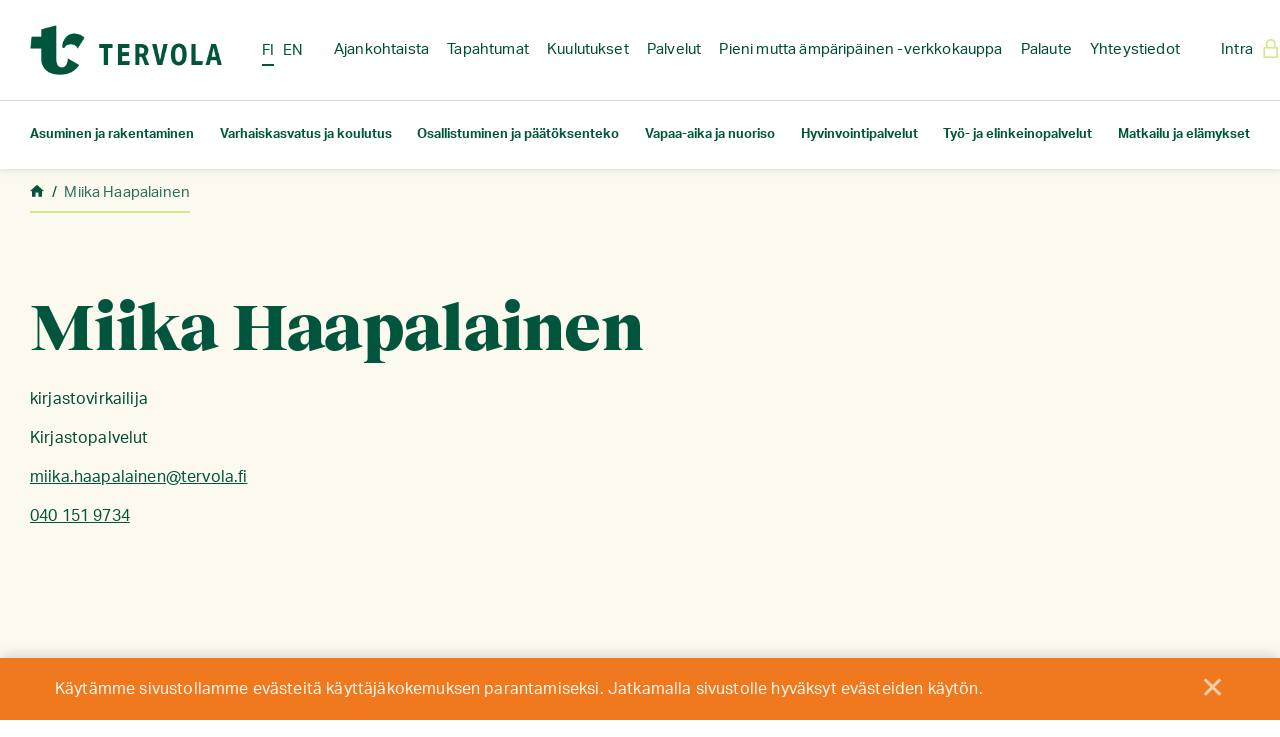

--- FILE ---
content_type: text/html; charset=UTF-8
request_url: https://tervola.fi/henkilosto/miika-haapalainen/
body_size: 18143
content:

    <!DOCTYPE html>
<html lang="fi" class="no-js no-svg">
<head>
    <meta charset="UTF-8">
<meta name="viewport" content="width=device-width, initial-scale=1">
<link rel="profile" href="http://gmpg.org/xfn/11">
<title>Miika Haapalainen | Tervolan kunta</title>
<link rel="stylesheet" href="https://use.typekit.net/kxe0ece.css">    <script type="text/javascript">
        
        // Common
        var _h_pcs = 'kpl';
        
        // Custom post types
                    var _h_custom_post_types = {};
                            _h_custom_post_types['tiedote-artikkeli'] = 'Tiedote';
                                _h_custom_post_types['tapahtuma-artikkeli'] = 'Tapahtuma';
                                _h_custom_post_types['kuulutus-artikkeli'] = 'Kuulutus';
                                _h_custom_post_types['tarina-artikkeli'] = 'Tarina';
                    
    </script>
        
    <script type="text/javascript">
        
        var hoyrymoottori_theme_url = 'https://tervola.fi/wp-content/themes/hoyrymoottori';
        var hoyrymoottori_child_theme_url = 'https://tervola.fi/wp-content/themes/sylinteri';
        
        var hoyrymoottori_resturl = 'https://tervola.fi/wp-json/hoyrymoottori/v1/';
        var hoyrymoottori_ajaxurl = 'https://tervola.fi/wp-admin/admin-ajax.php';
        var hoyrymoottori_ajaxnonce = '0b46d412eb';
        var hoyrymoottori_restnonce = '8131e3be42';
        
        var hoyrymoottori_privacy_notice = '<p>Käytämme sivustollamme evästeitä käyttäjäkokemuksen parantamiseksi. Jatkamalla sivustolle hyväksyt evästeiden käytön.</p>';
        
        var hoyrymoottori_default_language_slug = 'fi';
        var hoyrymoottori_current_language_slug = 'fi';
        var hoyrymoottori_date_format = 'j.n.Y';
        
        var hoyrymoottori_mapbox_access_token = 'pk.eyJ1IjoiaG95cnkiLCJhIjoiY2lndGd3em05MDBkd3Zna2xxdGoyMm5ybCJ9.3TXU6Wmm4bFchwj_KLAyRQ';
        var hoyrymoottori_map_default_latitude = '66.49944056535881';
        var hoyrymoottori_map_default_longitude = '25.723776875432634';
        var hoyrymoottori_map_marker_file = 'https://tervola.fi/wp-content/themes/sylinteri/images/customizer/map-marker.svg';
        var hoyrymoottori_map_marker_size = '100';

        var hoyrymoottori_map_background_color = '';
        var hoyrymoottori_map_nature_color = '';
        var hoyrymoottori_map_water_color = '';
        var hoyrymoottori_map_water_way_color = '';
        var hoyrymoottori_map_hill_shade_color = '';
        var hoyrymoottori_map_building_color = '';
        var hoyrymoottori_map_building_border_color = '';
        var hoyrymoottori_map_road_color = '';
        var hoyrymoottori_map_road_border_color = '';
        var hoyrymoottori_map_main_road_color = '';
        var hoyrymoottori_map_main_road_border_color = '';
        var hoyrymoottori_map_show_road_signs = '1';
        var hoyrymoottori_map_transit_color = '';
        var hoyrymoottori_map_show_transit_icons = '1';
        var hoyrymoottori_map_area_border_color = '';
        var hoyrymoottori_map_show_texts = '1';
        var hoyrymoottori_map_text_color = '';
        var hoyrymoottori_map_text_border_color = '';
        var hoyrymoottori_map_show_poi = '';

        var hoyrymoottori_select_placeholder = 'Valitse';
        
        var hoyrymoottori_submit_button_class = 'button';
        
        var hoyrymoottori_localization_customizer_preview = 'Esikatsele';
        
                
        var hoyrymoottori_carousel_navigation_arrows_to_dots_breakpoint = 75 * 2 + 38 + 1350;
        
    </script>
    
    
<!-- The SEO Framework Tekijänä Sybre Waaijer -->
<meta property="og:locale" content="fi_FI" />
<meta property="og:type" content="website" />
<meta property="og:title" content="Miika Haapalainen | Tervolan kunta" />
<meta property="og:url" content="https://tervola.fi/henkilosto/miika-haapalainen/" />
<meta property="og:site_name" content="Tervolan kunta" />
<meta property="fb:app_id" content="187647288416174" />
<meta name="twitter:card" content="summary_large_image" />
<meta name="twitter:title" content="Miika Haapalainen | Tervolan kunta" />
<link rel="canonical" href="https://tervola.fi/henkilosto/miika-haapalainen/" />
<script type="application/ld+json">{"@context":"https://schema.org","@type":"BreadcrumbList","itemListElement":[{"@type":"ListItem","position":1,"item":{"@id":"https://tervola.fi/","name":"Tervolan kunta"}},{"@type":"ListItem","position":2,"item":{"@id":"https://tervola.fi/person-department/kirjastopalvelut/","name":"Kirjastopalvelut"}},{"@type":"ListItem","position":3,"item":{"@id":"https://tervola.fi/henkilosto/miika-haapalainen/","name":"Miika Haapalainen"}}]}</script>
<!-- / The SEO Framework Tekijänä Sybre Waaijer | 4.76ms meta | 1.62ms boot -->

<link rel='dns-prefetch' href='//plausible.io' />
<link rel='dns-prefetch' href='//api.mapbox.com' />
<link rel='dns-prefetch' href='//s.w.org' />
<link rel='stylesheet' id='wp-block-library-css'  href='https://tervola.fi/wp-includes/css/dist/block-library/style.min.css?ver=6.0.11' type='text/css' media='all' />
<link rel='stylesheet' id='dflip-style-css'  href='https://tervola.fi/wp-content/plugins/3d-flipbook-dflip-lite/assets/css/dflip.min.css?ver=2.4.20' type='text/css' media='all' />
<link rel='stylesheet' id='dashicons-css'  href='https://tervola.fi/wp-includes/css/dashicons.min.css?ver=6.0.11' type='text/css' media='all' />
<link rel='stylesheet' id='acf-global-css'  href='https://tervola.fi/wp-content/plugins/advanced-custom-fields-pro/assets/build/css/acf-global.css?ver=6.0.6' type='text/css' media='all' />
<link rel='stylesheet' id='acf-input-css'  href='https://tervola.fi/wp-content/plugins/advanced-custom-fields-pro/assets/build/css/acf-input.css?ver=6.0.6' type='text/css' media='all' />
<link rel='stylesheet' id='acf-pro-input-css'  href='https://tervola.fi/wp-content/plugins/advanced-custom-fields-pro/assets/build/css/pro/acf-pro-input.css?ver=6.0.6' type='text/css' media='all' />
<link rel='stylesheet' id='select2-css'  href='https://tervola.fi/wp-content/plugins/advanced-custom-fields-pro/assets/inc/select2/4/select2.min.css?ver=4.0.13' type='text/css' media='all' />
<link rel='stylesheet' id='acf-datepicker-css'  href='https://tervola.fi/wp-content/plugins/advanced-custom-fields-pro/assets/inc/datepicker/jquery-ui.min.css?ver=1.11.4' type='text/css' media='all' />
<link rel='stylesheet' id='acf-timepicker-css'  href='https://tervola.fi/wp-content/plugins/advanced-custom-fields-pro/assets/inc/timepicker/jquery-ui-timepicker-addon.min.css?ver=1.6.1' type='text/css' media='all' />
<link rel='stylesheet' id='wp-color-picker-css'  href='https://tervola.fi/wp-admin/css/color-picker.min.css?ver=6.0.11' type='text/css' media='all' />
<link rel='stylesheet' id='acf-input-column-css-css'  href='https://tervola.fi/wp-content/plugins/acf-columns/assets/css/acf-column.css?ver=1.2.1' type='text/css' media='all' />
<link rel='stylesheet' id='acf-image-aspect-ratio-crop-css'  href='https://tervola.fi/wp-content/plugins/acf-image-aspect-ratio-crop/assets/dist/input-style.css?ver=6.0.2' type='text/css' media='all' />
<link rel='stylesheet' id='acf-mapbox-hoyry-mapbox-css-css'  href='https://api.mapbox.com/mapbox-gl-js/v0.53.0/mapbox-gl.css?ver=1.0.6' type='text/css' media='all' />
<link rel='stylesheet' id='acf-mapbox-hoyry-geocoder-css-css'  href='https://api.mapbox.com/mapbox-gl-js/plugins/mapbox-gl-geocoder/v2.3.0/mapbox-gl-geocoder.css?ver=1.0.6' type='text/css' media='all' />
<link rel='stylesheet' id='acf-mapbox-hoyry-css-css'  href='https://tervola.fi/wp-content/plugins/acf-mapbox-hoyry/assets/css/mapbox-hoyry.css?ver=1.0.6' type='text/css' media='all' />
<link rel='stylesheet' id='acf-input-table-css'  href='https://tervola.fi/wp-content/plugins/advanced-custom-fields-table-field/css/input.css?ver=1.3.17' type='text/css' media='all' />
<link rel='stylesheet' id='hoyrymoottori-front-vendor-foundation-css'  href='https://tervola.fi/wp-content/themes/hoyrymoottori/assets/front/css/vendor/foundation.css?ver=1465.3742' type='text/css' media='all' />
<link rel='stylesheet' id='hoyrymoottori-front-fonts-icons-css'  href='https://tervola.fi/wp-content/themes/hoyrymoottori/assets/global/fonts/hoyryicon.css?ver=1465.3742' type='text/css' media='all' />
<link rel='stylesheet' id='hoyrymoottori-front-customizer-colors-css'  href='https://tervola.fi/wp-content/themes/hoyrymoottori/customizer/colors/style_production_site_1.css?ver=1465.3742' type='text/css' media='all' />
<link rel='stylesheet' id='hoyrymoottori-front-customizer-typography-css'  href='https://tervola.fi/wp-content/themes/hoyrymoottori/customizer/typography/style_production_site_1.css?ver=1465.3742' type='text/css' media='all' />
<link rel='stylesheet' id='hoyrymoottori-front-customizer-buttons-css'  href='https://tervola.fi/wp-content/themes/hoyrymoottori/customizer/buttons/style_production_site_1.css?ver=1465.3742' type='text/css' media='all' />
<link rel='stylesheet' id='hoyrymoottori-front-customizer-forms-css'  href='https://tervola.fi/wp-content/themes/hoyrymoottori/customizer/forms/style_production_site_1.css?ver=1465.3742' type='text/css' media='all' />
<link rel='stylesheet' id='hoyrymoottori-front-customizer-some-css'  href='https://tervola.fi/wp-content/themes/hoyrymoottori/customizer/some/style_production_site_1.css?ver=1465.3742' type='text/css' media='all' />
<link rel='stylesheet' id='hoyrymoottori-front-customizer-modals-css'  href='https://tervola.fi/wp-content/themes/hoyrymoottori/customizer/modals/style_production_site_1.css?ver=1465.3742' type='text/css' media='all' />
<link rel='stylesheet' id='hoyrymoottori-front-customizer-module_styles-css'  href='https://tervola.fi/wp-content/themes/hoyrymoottori/customizer/module_styles/style_production_site_1.css?ver=1465.3742' type='text/css' media='all' />
<link rel='stylesheet' id='hoyrymoottori-front-customizer-header-css'  href='https://tervola.fi/wp-content/themes/hoyrymoottori/customizer/header/style_production_site_1.css?ver=1465.3742' type='text/css' media='all' />
<link rel='stylesheet' id='hoyrymoottori-front-customizer-footer-css'  href='https://tervola.fi/wp-content/themes/hoyrymoottori/customizer/footer/style_production_site_1.css?ver=1465.3742' type='text/css' media='all' />
<link rel='stylesheet' id='hoyrymoottori-front-customizer-privacy_notice-css'  href='https://tervola.fi/wp-content/themes/hoyrymoottori/customizer/privacy_notice/style_production_site_1.css?ver=1465.3742' type='text/css' media='all' />
<link rel='stylesheet' id='hoyrymoottori-select2-style-css'  href='https://tervola.fi/wp-content/themes/hoyrymoottori/assets/front/css/vendor/select2.min.css?ver=1465.3742' type='text/css' media='all' />
<link rel='stylesheet' id='hoyrymoottori-front-core-css'  href='https://tervola.fi/wp-content/themes/hoyrymoottori/assets/front/css/core_production_site_1.css?ver=1465.3742' type='text/css' media='all' />
<link rel='stylesheet' id='hoyrymoottori-front-child-theme-css'  href='https://tervola.fi/wp-content/themes/sylinteri/style_site_1.css?ver=1465.3742' type='text/css' media='all' />
<script type='text/javascript' src='https://tervola.fi/wp-includes/js/jquery/jquery.min.js?ver=3.6.0' id='jquery-core-js'></script>
<script type='text/javascript' src='https://tervola.fi/wp-includes/js/jquery/jquery-migrate.min.js?ver=3.3.2' id='jquery-migrate-js'></script>
<script type='text/javascript' defer data-domain='tervola.fi' data-api='https://plausible.io/api/event' src='https://plausible.io/js/plausible.outbound-links.js?ver=2.0.5' id='plausible'></script>
<script type='text/javascript' id='plausible-analytics-js-after'>
window.plausible = window.plausible || function() { (window.plausible.q = window.plausible.q || []).push(arguments) }
</script>
<script type='text/javascript' src='https://tervola.fi/wp-includes/js/jquery/ui/core.min.js?ver=1.13.1' id='jquery-ui-core-js'></script>
<script type='text/javascript' src='https://tervola.fi/wp-includes/js/jquery/ui/mouse.min.js?ver=1.13.1' id='jquery-ui-mouse-js'></script>
<script type='text/javascript' src='https://tervola.fi/wp-includes/js/jquery/ui/sortable.min.js?ver=1.13.1' id='jquery-ui-sortable-js'></script>
<script type='text/javascript' src='https://tervola.fi/wp-includes/js/jquery/ui/resizable.min.js?ver=1.13.1' id='jquery-ui-resizable-js'></script>
<script type='text/javascript' id='acf-js-extra'>
/* <![CDATA[ */
var acfL10n = {"Are you sure?":"Oletko varma?","Yes":"Kyll\u00e4","No":"Ei","Remove":"Poista","Cancel":"Peruuta","The changes you made will be lost if you navigate away from this page":"Tekem\u00e4si muutokset menetet\u00e4\u00e4n, jos siirryt pois t\u00e4lt\u00e4 sivulta","Validation successful":"Kentt\u00e4ryhm\u00e4n validointi onnistui","Validation failed":"Lis\u00e4kent\u00e4n validointi ep\u00e4onnistui","1 field requires attention":"Yksi kentt\u00e4 vaatii huomiota","%d fields require attention":"%d kentt\u00e4\u00e4 vaativat huomiota","Edit field group":"Muokkaa kentt\u00e4ryhm\u00e4\u00e4","Select Image":"Valitse kuva","Edit Image":"Muokkaa kuvaa","Update Image":"P\u00e4ivit\u00e4 kuva","All images":"Kaikki kuvat","Select File":"Valitse tiedosto","Edit File":"Muokkaa tiedostoa","Update File":"P\u00e4ivit\u00e4 tiedosto","Maximum values reached ( {max} values )":"Maksimiarvo saavutettu ( {max} artikkelia )","Loading":"Ladataan","No matches found":"Ei yht\u00e4\u00e4n osumaa","Sorry, this browser does not support geolocation":"Pahoittelut, mutta t\u00e4m\u00e4 selain ei tuo paikannusta","Minimum rows reached ({min} rows)":"Pienin m\u00e4\u00e4r\u00e4 rivej\u00e4 saavutettu ({min} rivi\u00e4)","Maximum rows reached ({max} rows)":"Suurin m\u00e4\u00e4r\u00e4 rivej\u00e4 saavutettu ({max} rivi\u00e4)","layout":"moduuli","layouts":"moduulit","Fields":"Kent\u00e4t","This field requires at least {min} {label} {identifier}":"T\u00e4m\u00e4 kentt\u00e4 vaatii v\u00e4hint\u00e4\u00e4n {min} {label} {identifier}","This field has a limit of {max} {label} {identifier}":"T\u00e4m\u00e4n kent\u00e4n yl\u00e4raja on {max} {label} {identifier}","{available} {label} {identifier} available (max {max})":"{available} {label} {identifier} saatavilla (max {max})","{required} {label} {identifier} required (min {min})":"{required} {label} {identifier} vaadittu (min {min})","Flexible Content requires at least 1 layout":"Vaaditaan v\u00e4hint\u00e4\u00e4n yksi asettelu","Add Image to Gallery":"Lis\u00e4\u00e4 kuva galleriaan","Maximum selection reached":"Et voi valita enemp\u00e4\u00e4 kuvia","Select.verb":"Valitse","Edit.verb":"Muokkaa","Update.verb":"P\u00e4ivit\u00e4","Uploaded to this post":"T\u00e4h\u00e4n kentt\u00e4ryhm\u00e4\u00e4n ladatut kuvat","Expand Details":"Enemm\u00e4n tietoja","Collapse Details":"V\u00e4hemm\u00e4n tietoja","Restricted":"Rajoitettu"};
/* ]]> */
</script>
<script type='text/javascript' src='https://tervola.fi/wp-content/plugins/advanced-custom-fields-pro/assets/build/js/acf.min.js?ver=6.0.6' id='acf-js'></script>
<script type='text/javascript' src='https://tervola.fi/wp-content/plugins/advanced-custom-fields-pro/assets/build/js/acf-input.min.js?ver=6.0.6' id='acf-input-js'></script>
<script type='text/javascript' src='https://tervola.fi/wp-content/plugins/advanced-custom-fields-pro/assets/build/js/pro/acf-pro-input.min.js?ver=6.0.6' id='acf-pro-input-js'></script>
<script type='text/javascript' src='https://tervola.fi/wp-content/plugins/advanced-custom-fields-pro/assets/inc/select2/4/select2.full.min.js?ver=4.0.13' id='select2-js'></script>
<script type='text/javascript' src='https://tervola.fi/wp-includes/js/jquery/ui/datepicker.min.js?ver=1.13.1' id='jquery-ui-datepicker-js'></script>
<script type='text/javascript' id='jquery-ui-datepicker-js-after'>
jQuery(function(jQuery){jQuery.datepicker.setDefaults({"closeText":"Sulje","currentText":"T\u00e4n\u00e4\u00e4n","monthNames":["tammikuu","helmikuu","maaliskuu","huhtikuu","toukokuu","kes\u00e4kuu","hein\u00e4kuu","elokuu","syyskuu","lokakuu","marraskuu","joulukuu"],"monthNamesShort":["tammi","helmi","maalis","huhti","touko","kes\u00e4","hein\u00e4","elo","syys","loka","marras","joulu"],"nextText":"Seuraava","prevText":"Edellinen","dayNames":["sunnuntai","maanantai","tiistai","keskiviikko","torstai","perjantai","lauantai"],"dayNamesShort":["su","ma","ti","ke","to","pe","la"],"dayNamesMin":["su","ma","ti","ke","to","pe","la"],"dateFormat":"d.mm.yy","firstDay":1,"isRTL":false});});
</script>
<script type='text/javascript' src='https://tervola.fi/wp-content/plugins/advanced-custom-fields-pro/assets/inc/timepicker/jquery-ui-timepicker-addon.min.js?ver=1.6.1' id='acf-timepicker-js'></script>
<script type='text/javascript' src='https://tervola.fi/wp-includes/js/jquery/ui/draggable.min.js?ver=1.13.1' id='jquery-ui-draggable-js'></script>
<script type='text/javascript' src='https://tervola.fi/wp-includes/js/jquery/ui/slider.min.js?ver=1.13.1' id='jquery-ui-slider-js'></script>
<script type='text/javascript' src='https://tervola.fi/wp-includes/js/jquery/jquery.ui.touch-punch.js?ver=0.2.2' id='jquery-touch-punch-js'></script>
<script type='text/javascript' src='https://tervola.fi/wp-admin/js/iris.min.js?ver=1.0.7' id='iris-js'></script>
<script type='text/javascript' src='https://tervola.fi/wp-includes/js/dist/vendor/regenerator-runtime.min.js?ver=0.13.9' id='regenerator-runtime-js'></script>
<script type='text/javascript' src='https://tervola.fi/wp-includes/js/dist/vendor/wp-polyfill.min.js?ver=3.15.0' id='wp-polyfill-js'></script>
<script type='text/javascript' src='https://tervola.fi/wp-includes/js/dist/hooks.min.js?ver=c6d64f2cb8f5c6bb49caca37f8828ce3' id='wp-hooks-js'></script>
<script type='text/javascript' src='https://tervola.fi/wp-includes/js/dist/i18n.min.js?ver=ebee46757c6a411e38fd079a7ac71d94' id='wp-i18n-js'></script>
<script type='text/javascript' id='wp-i18n-js-after'>
wp.i18n.setLocaleData( { 'text direction\u0004ltr': [ 'ltr' ] } );
</script>
<script type='text/javascript' id='wp-color-picker-js-translations'>
( function( domain, translations ) {
	var localeData = translations.locale_data[ domain ] || translations.locale_data.messages;
	localeData[""].domain = domain;
	wp.i18n.setLocaleData( localeData, domain );
} )( "default", {"translation-revision-date":"2024-04-03 15:39:39+0000","generator":"GlotPress\/4.0.1","domain":"messages","locale_data":{"messages":{"":{"domain":"messages","plural-forms":"nplurals=2; plural=n != 1;","lang":"fi"},"Clear color":["Tyhjenn\u00e4 v\u00e4ri"],"Select default color":["Valitse oletusv\u00e4ri"],"Select Color":["Valitse v\u00e4ri"],"Color value":["V\u00e4riarvo"],"Clear":["Tyhjenn\u00e4"],"Default":["Oletus"]}},"comment":{"reference":"wp-admin\/js\/color-picker.js"}} );
</script>
<script type='text/javascript' src='https://tervola.fi/wp-admin/js/color-picker.min.js?ver=6.0.11' id='wp-color-picker-js'></script>
<script type='text/javascript' src='https://tervola.fi/wp-content/plugins/advanced-custom-fields-pro/assets/inc/color-picker-alpha/wp-color-picker-alpha.js?ver=3.0.0' id='acf-color-picker-alpha-js'></script>
<script type='text/javascript' src='https://tervola.fi/wp-content/plugins/acf-columns/assets/js/acf-column-5.7.js?ver=1.2.1' id='acf-input-column-js-js'></script>
<script type='text/javascript' src='https://tervola.fi/wp-includes/js/underscore.min.js?ver=1.13.3' id='underscore-js'></script>
<script type='text/javascript' src='https://tervola.fi/wp-includes/js/backbone.min.js?ver=1.4.1' id='backbone-js'></script>
<script type='text/javascript' id='acf-image-aspect-ratio-crop-js-extra'>
/* <![CDATA[ */
var aiarc_settings = {"modal_type":"cropped","rest_api_compat":""};
var aiarc_translations = {"cropping_in_progress":"Rajataan kuvaa\u2026","cropping_failed":"Kuvan rajaaminen ep\u00e4onnistui","crop":"Rajaa","cancel":"Peruuta","modal_title":"Rajaa kuva","reset":"Palauta rajaus","upload_progress":"Siirret\u00e4\u00e4n kuvaa. Valmiina %d%%.","upload_failed":"Siirt\u00e4minen ep\u00e4onnistui."};
var aiarc = {"temp_post_id":"a7a12a85-5266-4b7d-8599-3598e90d839c","nonce":"1227618f07","wp_rest_nonce":"8131e3be42","api_root":"https:\/\/tervola.fi\/wp-json"};
/* ]]> */
</script>
<script type='text/javascript' src='https://tervola.fi/wp-content/plugins/acf-image-aspect-ratio-crop/assets/dist/input-script.js?ver=6.0.2' id='acf-image-aspect-ratio-crop-js'></script>
<script type='text/javascript' src='https://api.mapbox.com/mapbox-gl-js/v0.53.0/mapbox-gl.js?ver=1.0.6' id='acf-mapbox-hoyry-mapbox-js-js'></script>
<script type='text/javascript' src='https://api.mapbox.com/mapbox-gl-js/plugins/mapbox-gl-geocoder/v2.3.0/mapbox-gl-geocoder.min.js?ver=1.0.6' id='acf-mapbox-hoyry-mapbox-geocoder-js-js'></script>
<script type='text/javascript' src='https://tervola.fi/wp-content/plugins/acf-mapbox-hoyry/assets/js/mapbox-hoyry.js?ver=1.0.6' id='acf-mapbox-hoyry-js-js'></script>
<link rel="https://api.w.org/" href="https://tervola.fi/wp-json/" /><link rel="alternate" type="application/json+oembed" href="https://tervola.fi/wp-json/oembed/1.0/embed?url=https%3A%2F%2Ftervola.fi%2Fhenkilosto%2Fmiika-haapalainen%2F" />
<link rel="alternate" type="text/xml+oembed" href="https://tervola.fi/wp-json/oembed/1.0/embed?url=https%3A%2F%2Ftervola.fi%2Fhenkilosto%2Fmiika-haapalainen%2F&#038;format=xml" />
        <link rel="shortcut icon" href="https://tervola.fi/wp-content/uploads/2022/05/tervola-favicon-300x300.png">
                    
            <meta property="og:image" content="https://tervola.fi/wp-content/uploads/2022/09/tervola-somejakokuva.png">
            <meta property="og:image:width" content="1200">
            <meta property="og:image:height" content="630">
            
            <style id="kirki-inline-styles"></style></head>


<!-- Body -->

<body class="staff-employee-template-default single single-staff-employee postid-21143  locale-fi multisite-blog-id-1 chrome sticky-header sticky-header-hide-on-scroll-down" >


<!-- Desktop menu -->
<div id="header-desktopmenu">
    <div class="header-desktopmenu-inner">
        <div class="header-modules-wrapper">
            
                
            <div class="close"></div>
            
        </div>
    </div>
</div>

<!-- Mobile menu -->
<div id="header-mobilemenu">
    <div class="header-mobilemenu-inner">
        <div class="header-modules-wrapper">
                                
                    <div class="header-module header-module-menu_mobile " >
                            
    <ul class="header-menu-mobile-wrapper header-menu-mobile-main-menu">
        
        <li id="menu-item-12538" class="menu-item menu-item-type-post_type menu-item-object-page menu-item-has-children menu-item-12538"><a href="https://tervola.fi/asuminen-ja-rakentaminen/">Asuminen ja rakentaminen</a>
<ul class="sub-menu">
	<li id="menu-item-14376" class="menu-item menu-item-type-post_type menu-item-object-page menu-item-14376"><a href="https://tervola.fi/asuminen-ja-rakentaminen/tekniset-palvelut/">Tekniset palvelut</a></li>
	<li id="menu-item-12539" class="menu-item menu-item-type-post_type menu-item-object-page menu-item-12539"><a href="https://tervola.fi/asuminen-ja-rakentaminen/asuminen/">Asuminen</a></li>
	<li id="menu-item-12546" class="menu-item menu-item-type-post_type menu-item-object-page menu-item-12546"><a href="https://tervola.fi/asuminen-ja-rakentaminen/kaavoitus/">Kaavoitus</a></li>
	<li id="menu-item-12550" class="menu-item menu-item-type-post_type menu-item-object-page menu-item-12550"><a href="https://tervola.fi/asuminen-ja-rakentaminen/rakennusvalvonta/">Rakennusvalvonta</a></li>
	<li id="menu-item-12551" class="menu-item menu-item-type-post_type menu-item-object-page menu-item-12551"><a href="https://tervola.fi/asuminen-ja-rakentaminen/tonttiporssi/">Tonttipörssi</a></li>
	<li id="menu-item-12552" class="menu-item menu-item-type-post_type menu-item-object-page menu-item-12552"><a href="https://tervola.fi/asuminen-ja-rakentaminen/infokartta/">Infokartta</a></li>
	<li id="menu-item-12553" class="menu-item menu-item-type-post_type menu-item-object-page menu-item-12553"><a href="https://tervola.fi/asuminen-ja-rakentaminen/ymparisto/">Ympäristö</a></li>
	<li id="menu-item-12554" class="menu-item menu-item-type-post_type menu-item-object-page menu-item-12554"><a href="https://tervola.fi/asuminen-ja-rakentaminen/kotipaikka-tervolasta/">Kotipaikka Tervolasta</a></li>
	<li id="menu-item-17970" class="menu-item menu-item-type-post_type menu-item-object-page menu-item-17970"><a href="https://tervola.fi/asuminen-ja-rakentaminen/lomakkeet/">Asumisen ja rakentamisen lomakkeet</a></li>
</ul>
</li>
<li id="menu-item-12556" class="menu-item menu-item-type-post_type menu-item-object-page menu-item-has-children menu-item-12556"><a href="https://tervola.fi/varhaiskasvatus-ja-koulutus/">Varhaiskasvatus ja koulutus</a>
<ul class="sub-menu">
	<li id="menu-item-18848" class="menu-item menu-item-type-post_type menu-item-object-page menu-item-18848"><a href="https://tervola.fi/varhaiskasvatus-ja-koulutus/tervolan-kunnan-vauvaraha/">Tervolan kunnan vauvaraha</a></li>
	<li id="menu-item-21835" class="menu-item menu-item-type-post_type menu-item-object-page menu-item-21835"><a href="https://tervola.fi/varhaiskasvatus-ja-koulutus/kuntalisa/">Kuntalisä</a></li>
	<li id="menu-item-12557" class="menu-item menu-item-type-post_type menu-item-object-page menu-item-12557"><a href="https://tervola.fi/varhaiskasvatus-ja-koulutus/varhaiskasvatus-ja-esiopetus/">Varhaiskasvatus</a></li>
	<li id="menu-item-16849" class="menu-item menu-item-type-post_type menu-item-object-page menu-item-16849"><a href="https://tervola.fi/varhaiskasvatus-ja-koulutus/varhaiskasvatus-ja-esiopetus-2/">Esiopetus</a></li>
	<li id="menu-item-12562" class="menu-item menu-item-type-post_type menu-item-object-page menu-item-12562"><a href="https://tervola.fi/varhaiskasvatus-ja-koulutus/perusopetus/">Perusopetus</a></li>
	<li id="menu-item-12567" class="menu-item menu-item-type-post_type menu-item-object-page menu-item-12567"><a href="https://tervola.fi/varhaiskasvatus-ja-koulutus/lukio-ja-ammatillinen-koulutus/">Lukio ja ammatillinen koulutus</a></li>
	<li id="menu-item-13275" class="menu-item menu-item-type-post_type menu-item-object-page menu-item-13275"><a href="https://tervola.fi/varhaiskasvatus-ja-koulutus/varhaiskasvatuksen-ja-koulutuksen-lomakkeet/">Varhaiskasvatuksen ja koulutuksen lomakkeet</a></li>
</ul>
</li>
<li id="menu-item-12569" class="menu-item menu-item-type-post_type menu-item-object-page menu-item-has-children menu-item-12569"><a href="https://tervola.fi/osallistuminen-ja-paatoksenteko/">Osallistuminen ja päätöksenteko</a>
<ul class="sub-menu">
	<li id="menu-item-12570" class="menu-item menu-item-type-post_type menu-item-object-page menu-item-12570"><a href="https://tervola.fi/osallistuminen-ja-paatoksenteko/tietoa-tervolasta/">Tietoa Tervolasta</a></li>
	<li id="menu-item-12573" class="menu-item menu-item-type-post_type menu-item-object-page menu-item-12573"><a href="https://tervola.fi/osallistuminen-ja-paatoksenteko/organisaatio/">Organisaatio</a></li>
	<li id="menu-item-12574" class="menu-item menu-item-type-post_type menu-item-object-page menu-item-12574"><a href="https://tervola.fi/osallistuminen-ja-paatoksenteko/paatoksenteko/">Päätöksenteko</a></li>
	<li id="menu-item-12582" class="menu-item menu-item-type-post_type menu-item-object-page menu-item-12582"><a href="https://tervola.fi/osallistuminen-ja-paatoksenteko/neuvontapalvelut/">Neuvontapalvelut</a></li>
	<li id="menu-item-12584" class="menu-item menu-item-type-post_type menu-item-object-page menu-item-12584"><a href="https://tervola.fi/osallistuminen-ja-paatoksenteko/osallistu-ja-vaikuta/">Osallistu ja vaikuta</a></li>
	<li id="menu-item-12587" class="menu-item menu-item-type-post_type menu-item-object-page menu-item-12587"><a href="https://tervola.fi/osallistuminen-ja-paatoksenteko/talous-ja-strategia/">Talous ja strategia</a></li>
	<li id="menu-item-12633" class="menu-item menu-item-type-post_type menu-item-object-page menu-item-12633"><a href="https://tervola.fi/osallistuminen-ja-paatoksenteko/avoimet-tyopaikat/">Avoimet työpaikat</a></li>
	<li id="menu-item-12634" class="menu-item menu-item-type-post_type menu-item-object-page menu-item-12634"><a href="https://tervola.fi/osallistuminen-ja-paatoksenteko/kunnalliset-saannot/">Kunnalliset säännöt ja ohjeet</a></li>
	<li id="menu-item-12635" class="menu-item menu-item-type-post_type menu-item-object-page menu-item-12635"><a href="https://tervola.fi/osallistuminen-ja-paatoksenteko/vaalit/">Vaalit</a></li>
	<li id="menu-item-12636" class="menu-item menu-item-type-post_type menu-item-object-page menu-item-12636"><a href="https://tervola.fi/osallistuminen-ja-paatoksenteko/viestinta-ja-markkinointi/">Viestintä ja markkinointi</a></li>
	<li id="menu-item-12637" class="menu-item menu-item-type-post_type menu-item-object-page menu-item-12637"><a href="https://tervola.fi/osallistuminen-ja-paatoksenteko/tervola-lehti/">Tervola-lehti</a></li>
</ul>
</li>
<li id="menu-item-12588" class="menu-item menu-item-type-post_type menu-item-object-page menu-item-has-children menu-item-12588"><a href="https://tervola.fi/nuoriso-ja-vapaa-aika/">Vapaa-aika ja nuoriso</a>
<ul class="sub-menu">
	<li id="menu-item-12589" class="menu-item menu-item-type-post_type menu-item-object-page menu-item-12589"><a href="https://tervola.fi/nuoriso-ja-vapaa-aika/kirjasto/">Kirjasto</a></li>
	<li id="menu-item-12594" class="menu-item menu-item-type-post_type menu-item-object-page menu-item-12594"><a href="https://tervola.fi/nuoriso-ja-vapaa-aika/liikunta-ja-virkistyspalvelut/">Liikunta- ja hyvinvointipalvelut</a></li>
	<li id="menu-item-26719" class="menu-item menu-item-type-post_type menu-item-object-page menu-item-26719"><a href="https://tervola.fi/nuoriso-ja-vapaa-aika/liikunta-ja-virkistyspaikat/">Liikunta- ja virkistyspaikat</a></li>
	<li id="menu-item-12597" class="menu-item menu-item-type-post_type menu-item-object-page menu-item-12597"><a href="https://tervola.fi/nuoriso-ja-vapaa-aika/kulttuuripalvelut/">Kulttuuripalvelut</a></li>
	<li id="menu-item-12604" class="menu-item menu-item-type-post_type menu-item-object-page menu-item-12604"><a href="https://tervola.fi/nuoriso-ja-vapaa-aika/nuorisopalvelut/">Nuorisopalvelut</a></li>
	<li id="menu-item-12601" class="menu-item menu-item-type-post_type menu-item-object-page menu-item-12601"><a href="https://tervola.fi/nuoriso-ja-vapaa-aika/avustukset/">Avustukset</a></li>
	<li id="menu-item-12602" class="menu-item menu-item-type-post_type menu-item-object-page menu-item-12602"><a href="https://tervola.fi/nuoriso-ja-vapaa-aika/kivalo-opisto/">Kivalo-opisto</a></li>
	<li id="menu-item-12603" class="menu-item menu-item-type-post_type menu-item-object-page menu-item-12603"><a href="https://tervola.fi/nuoriso-ja-vapaa-aika/jarjestot/">Järjestöt</a></li>
	<li id="menu-item-12607" class="menu-item menu-item-type-post_type menu-item-object-page menu-item-12607"><a href="https://tervola.fi/nuoriso-ja-vapaa-aika/ilmoittautuminen/">Ilmoittautuminen</a></li>
	<li id="menu-item-18436" class="menu-item menu-item-type-post_type menu-item-object-page menu-item-18436"><a href="https://tervola.fi/nuoriso-ja-vapaa-aika/nuoriso-ja-vapaa-ajan-lomakkeet/">Nuoriso ja vapaa-ajan lomakkeet</a></li>
	<li id="menu-item-32745" class="menu-item menu-item-type-post_type menu-item-object-page menu-item-32745"><a href="https://tervola.fi/nuoriso-ja-vapaa-aika/maksuton-ajo-opetus-lukiolaisille/">Maksuton ajo-opetus lukiolaisille</a></li>
</ul>
</li>
<li id="menu-item-12608" class="menu-item menu-item-type-post_type menu-item-object-page menu-item-has-children menu-item-12608"><a href="https://tervola.fi/hyvinvointipalvelut/">Hyvinvointipalvelut</a>
<ul class="sub-menu">
	<li id="menu-item-24053" class="menu-item menu-item-type-post_type menu-item-object-page menu-item-24053"><a href="https://tervola.fi/tervolan-perhekeskus/">Tervolan perhekeskus</a></li>
	<li id="menu-item-22086" class="menu-item menu-item-type-post_type menu-item-object-page menu-item-22086"><a href="https://tervola.fi/hyvinvointipalvelut/ikaantyneiden-hyvinvoinnin-tukeminen/">Ikääntyneiden hyvinvoinnin tukeminen</a></li>
	<li id="menu-item-20862" class="menu-item menu-item-type-post_type menu-item-object-page menu-item-20862"><a href="https://tervola.fi/hyvinvointipalvelut/tyopajatoiminta/">Työpajatoiminta</a></li>
	<li id="menu-item-22416" class="menu-item menu-item-type-post_type menu-item-object-page menu-item-22416"><a href="https://tervola.fi/hyvinvointipalvelut/yksilovalmentaja/">Yksilövalmentaja</a></li>
	<li id="menu-item-12658" class="menu-item menu-item-type-post_type menu-item-object-page menu-item-12658"><a href="https://tervola.fi/hyvinvointipalvelut/edunvalvonta/">Edunvalvonta</a></li>
	<li id="menu-item-20139" class="menu-item menu-item-type-post_type menu-item-object-page menu-item-20139"><a href="https://tervola.fi/hyvinvointipalvelut/kotoutumisen-edistaminen/">Kotoutumispalvelut</a></li>
	<li id="menu-item-20865" class="menu-item menu-item-type-post_type menu-item-object-page menu-item-20865"><a href="https://tervola.fi/hyvinvointipalvelut/tervolan-asiointikuljetukset/">Asiointikuljetukset</a></li>
	<li id="menu-item-17988" class="menu-item menu-item-type-post_type menu-item-object-page menu-item-17988"><a href="https://tervola.fi/hyvinvointipalvelut/palvelujenlomakkeet/">Hyvinvointipalvelujen lomakkeet</a></li>
</ul>
</li>
<li id="menu-item-12638" class="menu-item menu-item-type-post_type menu-item-object-page menu-item-has-children menu-item-12638"><a href="https://tervola.fi/elinkeinot-ja-yrittaminen/">Työ- ja elinkeinopalvelut</a>
<ul class="sub-menu">
	<li id="menu-item-12639" class="menu-item menu-item-type-post_type menu-item-object-page menu-item-12639"><a href="https://tervola.fi/elinkeinot-ja-yrittaminen/palvelut-yrityksille/">Tervolan Elinkeinoyhtiö Oy</a></li>
	<li id="menu-item-24254" class="menu-item menu-item-type-post_type menu-item-object-page menu-item-24254"><a href="https://tervola.fi/elinkeinot-ja-yrittaminen/tyollisyyspalvelut/">Työllisyyspalvelut</a></li>
	<li id="menu-item-12640" class="menu-item menu-item-type-post_type menu-item-object-page menu-item-12640"><a href="https://tervola.fi/elinkeinot-ja-yrittaminen/toimitilat/">Toimitilat</a></li>
	<li id="menu-item-12641" class="menu-item menu-item-type-post_type menu-item-object-page menu-item-12641"><a href="https://tervola.fi/elinkeinot-ja-yrittaminen/tervolan-ytan-maaseutupalvelut/">Tervolan YTA:n maaseutupalvelut</a></li>
	<li id="menu-item-12645" class="menu-item menu-item-type-post_type menu-item-object-page menu-item-12645"><a href="https://tervola.fi/elinkeinot-ja-yrittaminen/kunnan-yhtiot/">Kunnan yhtiöt</a></li>
	<li id="menu-item-12646" class="menu-item menu-item-type-post_type menu-item-object-page menu-item-12646"><a href="https://tervola.fi/elinkeinot-ja-yrittaminen/avoimet-tarjouspyynnot/">Avoimet tarjouspyynnöt</a></li>
	<li id="menu-item-12647" class="menu-item menu-item-type-post_type menu-item-object-page menu-item-12647"><a href="https://tervola.fi/elinkeinot-ja-yrittaminen/hankkeet/">Hankkeet</a></li>
	<li id="menu-item-18002" class="menu-item menu-item-type-post_type menu-item-object-page menu-item-18002"><a href="https://tervola.fi/elinkeinopalvelujenlomakkeet/">Elinkeinopalvelujen lomakkeet</a></li>
	<li id="menu-item-23835" class="menu-item menu-item-type-post_type menu-item-object-page menu-item-23835"><a href="https://tervola.fi/elinkeinot-ja-yrittaminen/tilaa-uutiskirje/">Tilaa uutiskirje</a></li>
</ul>
</li>
<li id="menu-item-12648" class="menu-item menu-item-type-post_type menu-item-object-page menu-item-has-children menu-item-12648"><a href="https://tervola.fi/matkailu-ja-elamykset/">Matkailu ja elämykset</a>
<ul class="sub-menu">
	<li id="menu-item-32234" class="menu-item menu-item-type-post_type menu-item-object-page menu-item-32234"><a href="https://tervola.fi/matkailu-ja-elamykset/matkailupalvelut/">Matkailupalvelut</a></li>
	<li id="menu-item-12650" class="menu-item menu-item-type-post_type menu-item-object-page menu-item-12650"><a href="https://tervola.fi/matkailu-ja-elamykset/nahtavaa-ja-koettavaa/">Nähtävää ja koettavaa</a></li>
	<li id="menu-item-32235" class="menu-item menu-item-type-post_type menu-item-object-page menu-item-32235"><a href="https://tervola.fi/matkailu-ja-elamykset/kalastus-ja-veneily/">Kalastus ja veneily Tervolassa</a></li>
	<li id="menu-item-32446" class="menu-item menu-item-type-post_type menu-item-object-page menu-item-32446"><a href="https://tervola.fi/nuoriso-ja-vapaa-aika/liikunta-ja-virkistyspaikat/">Liikunta- ja virkistyspaikat</a></li>
	<li id="menu-item-12649" class="menu-item menu-item-type-post_type menu-item-object-page menu-item-12649"><a href="https://tervola.fi/matkailu-ja-elamykset/tapahtumat/">Tapahtumat</a></li>
</ul>
</li>
    
    </ul>
    
                        </div>
                    
                                        
                    <div class="header-module header-module-menu_mobile " >
                            
    <ul class="header-menu-mobile-wrapper header-menu-mobile-top-menu">
        
        <li id="menu-item-12089" class="menu-item menu-item-type-post_type menu-item-object-page menu-item-12089"><a href="https://tervola.fi/ajankohtaista/">Ajankohtaista</a></li>
<li id="menu-item-12090" class="menu-item menu-item-type-post_type menu-item-object-page menu-item-12090"><a href="https://tervola.fi/matkailu-ja-elamykset/tapahtumat/">Tapahtumat</a></li>
<li id="menu-item-13159" class="menu-item menu-item-type-post_type menu-item-object-page menu-item-13159"><a href="https://tervola.fi/kuulutukset/">Kuulutukset</a></li>
<li id="menu-item-12091" class="menu-item menu-item-type-post_type menu-item-object-page menu-item-12091"><a href="https://tervola.fi/palvelut/">Palvelut</a></li>
<li id="menu-item-29793" class="menu-item menu-item-type-custom menu-item-object-custom menu-item-29793"><a href="https://tervolan-kunta.sumupstore.com/">Pieni mutta ämpäripäinen -verkkokauppa</a></li>
<li id="menu-item-16890" class="menu-item menu-item-type-post_type menu-item-object-page menu-item-16890"><a href="https://tervola.fi/anna-palautetta/">Palaute</a></li>
<li id="menu-item-11818" class="menu-item menu-item-type-post_type menu-item-object-page menu-item-11818"><a href="https://tervola.fi/yhteystiedot/">Yhteystiedot</a></li>
<li id="menu-item-12092" class="intra menu-item menu-item-type-custom menu-item-object-custom menu-item-12092"><a href="https://intranet.tervola.fi/">Intra</a></li>
    
    </ul>
    
                        </div>
                    
                            </div>
    </div>
</div>

<!-- Woocommerce mini cart content -->


<!-- Wave area divider for module border styles -->


<!-- Page -->
<div id="page-wrapper">
    
    <div id="page">
        
        <a class="show-for-sr" href="#content">Siirry sisältöön</a>
        
        
        <!-- Header -->
        <header id="header" role="banner" class="width-full-area sticky-desktop-hide-when-scrolling-down">
            <div id="header-desktop">
    
            <div class="header-row header-row-huomiopalkki-tyopoyta">
                
                <div class="grid-wrapper">
                    
                                        <div class="grid-container-full">                        
                        <div class="grid-x grid-margin-x">
                            <div class="cell xlarge-12">
                
                                <div class="header-cells-wrapper">
                    
                                                            
                                        <div class="header-cell header-cell-0">
                                            
                                            <div class="header-modules-wrapper">
                                                                                    
                                                    <div class="header-module header-module-content " data-button-class="">
                                                        <div class="header-module-container header-module-container-content">
                                                                
    <div class="header-content-wrapper"></div>
    
                                                            </div>
                                                    </div>
                                    
                                                                                                </div>
                        
                                        </div>
                        
                                                        
                                </div>
            
                            </div>
                        </div>

                    </div>
                    
                </div>

            </div>

            
            <div class="header-row header-row-logopalkki-tyopoyta">
                
                <div class="grid-wrapper">
                    
                                        <div class="grid-container-full">                        
                        <div class="grid-x grid-margin-x">
                            <div class="cell xlarge-12">
                
                                <div class="header-cells-wrapper">
                    
                                                            
                                        <div class="header-cell header-cell-0">
                                            
                                            <div class="header-modules-wrapper">
                                                                                    
                                                    <div class="header-module header-module-logo " >
                                                        <div class="header-module-container header-module-container-logo">
                                                            
    <div class="header-logo-wrapper">
        <a href="https://tervola.fi/"><img src="https://tervola.fi/wp-content/uploads/2022/10/tervola-logo.png" data-type="src" data-interchange="[https://tervola.fi/wp-content/uploads/2022/10/tervola-logo.png, small], [https://tervola.fi/wp-content/uploads/2022/10/tervola-logo.png, xlarge]" alt="Tervolan kunnan logo joka toimii linkkinä etusivulle" /></a>
    </div>
                                                        </div>
                                                    </div>
                                    
                                                                                        
                                                    <div class="header-module header-module-languages_slugs " >
                                                        <div class="header-module-container header-module-container-languages_slugs">
                                                                    
        <div class="header-languages-slugs-wrapper">
                                
                    <div title="Suomeksi" class="language current-language">
                        <a href="https://tervola.fi/henkilosto/miika-haapalainen/">fi</a>
                    </div>
                    
                                        
                    <div title="In English" class="language ">
                        <a href="https://tervola.fi/en/">en</a>
                    </div>
                    
                            </div>
        
                                                                </div>
                                                    </div>
                                    
                                                                                                </div>
                        
                                        </div>
                        
                                                                
                                        <div class="header-cell header-cell-1">
                                            
                                            <div class="header-modules-wrapper">
                                                                                    
                                                    <div class="header-module header-module-menu_one_level " >
                                                        <div class="header-module-container header-module-container-menu_one_level">
                                                                
    <ul class="header-menu-one-level-wrapper header-menu-one-level-top-menu">
        
        <li class="menu-item menu-item-type-post_type menu-item-object-page menu-item-12089"><a href="https://tervola.fi/ajankohtaista/">Ajankohtaista</a></li>
<li class="menu-item menu-item-type-post_type menu-item-object-page menu-item-12090"><a href="https://tervola.fi/matkailu-ja-elamykset/tapahtumat/">Tapahtumat</a></li>
<li class="menu-item menu-item-type-post_type menu-item-object-page menu-item-13159"><a href="https://tervola.fi/kuulutukset/">Kuulutukset</a></li>
<li class="menu-item menu-item-type-post_type menu-item-object-page menu-item-12091"><a href="https://tervola.fi/palvelut/">Palvelut</a></li>
<li class="menu-item menu-item-type-custom menu-item-object-custom menu-item-29793"><a href="https://tervolan-kunta.sumupstore.com/">Pieni mutta ämpäripäinen -verkkokauppa</a></li>
<li class="menu-item menu-item-type-post_type menu-item-object-page menu-item-16890"><a href="https://tervola.fi/anna-palautetta/">Palaute</a></li>
<li class="menu-item menu-item-type-post_type menu-item-object-page menu-item-11818"><a href="https://tervola.fi/yhteystiedot/">Yhteystiedot</a></li>
<li class="intra menu-item menu-item-type-custom menu-item-object-custom menu-item-12092"><a href="https://intranet.tervola.fi/">Intra</a></li>
    
    </ul>
    
                                                            </div>
                                                    </div>
                                    
                                                                                        
                                                    <div class="header-module header-module-search " >
                                                        <div class="header-module-container header-module-container-search">
                                                            
<div class="header-search-wrapper">
    
            <a class="hoyryicon-mail-roundcorner-nega" href="https://tervola.fi/yhteystiedot/"></a>    
        
    <div class="search-form-wrapper">
        
        <form id="search-form-inline" role="search" method="GET" action="https://tervola.fi">
            <div class="search-form-inputs-wrapper">
                <label class="search-form-field"><span class="show-for-sr">Hae...</span><input type="text" name="s" placeholder="Hae..." title="Hae..." required /></label>
                <div class="search-form-submit"><button type="submit"><span class="show-for-sr">Hae...</span></button></div>
            </div>
        </form>
        
    </div>
    
    <div class="search-link-wrapper" data-open="search-modal">
        
        <div class="search-button"></div>
        <div class="search-text">Hae</div>
        
    </div>
    
</div>

<div class="full reveal" id="search-modal" data-reveal>
    

<div class="wrapper search-form-wrapper">
    
    <section class="container search-form-container">
        
        <form id="search-form-modal" role="search" method="GET" action="https://tervola.fi/">
            
            <div class="search-form-inputs-wrapper">
                <label class="search-form-field"><span class="show-for-sr">Hae...</span><input type="text" name="s" placeholder="Hae..." title="Hae..." required /></label>
                <div class="search-form-submit"><button type="submit"><span class="show-for-sr">Hae...</span></button></div>
            </div>
            
        </form>
        
        <div id="search-results-wrapper" class="margin-top-80"></div>
        
    </section>
    
    <script id="searchTemplate" type="text/x-jsrender">
        {{if post_count != 0}}
		    <div class="search-result-group margin-bottom-50">
                {{if post_type_name }}
                    <h3 class="title-wrapper">
                        <span class="title">{{:post_type_name}}</span>
                        <span class="count">{{:post_count}}</span>
                    </h3>
                {{/if}}
                {{if posts_data }}
                    <div class="content-wrapper">
                        {{for posts_data tmpl=tmpl/}}
                    </div>
                {{/if}}
            </div>
        {{/if}}
	</script>
    
    <script id="basicResults" type="text/x-jsrender">
        <div class="search-result-item basic">
            <a href="{{>link}}">{{>name}}</a>
        </div>
    </script>
    
    <script id="personResults" type="text/x-jsrender">
        <div class="search-result-item person">
            <a href="{{>link}}">{{>name}}{{if title }} ({{>title}}){{/if}}</a>
        </div>
    </script>
    
</div></div>                                                        </div>
                                                    </div>
                                    
                                                                                                </div>
                        
                                        </div>
                        
                                                        
                                </div>
            
                            </div>
                        </div>

                    </div>
                    
                </div>

            </div>

            
            <div class="header-row header-row-valikkopalkki-tyopoyta">
                
                <div class="grid-wrapper">
                    
                                        <div class="grid-container-full">                        
                        <div class="grid-x grid-margin-x">
                            <div class="cell xlarge-12">
                
                                <div class="header-cells-wrapper">
                    
                                                            
                                        <div class="header-cell header-cell-0">
                                            
                                            <div class="header-modules-wrapper">
                                                                                    
                                                    <div class="header-module header-module-menu_ingress " >
                                                        <div class="header-module-container header-module-container-menu_ingress">
                                                                
    <ul class="header-menu-ingress-wrapper header-menu-ingress-main-menu">
        
        <li class="menu-item menu-item-type-post_type menu-item-object-page menu-item-has-children menu-item-12538"><a href="https://tervola.fi/asuminen-ja-rakentaminen/">Asuminen ja rakentaminen</a>
<ul class="sub-menu">
	<li class="menu-item menu-item-type-post_type menu-item-object-page menu-item-14376"><a href="https://tervola.fi/asuminen-ja-rakentaminen/tekniset-palvelut/">Tekniset palvelut</a></li>
	<li class="menu-item menu-item-type-post_type menu-item-object-page menu-item-12539"><a href="https://tervola.fi/asuminen-ja-rakentaminen/asuminen/">Asuminen</a></li>
	<li class="menu-item menu-item-type-post_type menu-item-object-page menu-item-12546"><a href="https://tervola.fi/asuminen-ja-rakentaminen/kaavoitus/">Kaavoitus</a></li>
	<li class="menu-item menu-item-type-post_type menu-item-object-page menu-item-12550"><a href="https://tervola.fi/asuminen-ja-rakentaminen/rakennusvalvonta/">Rakennusvalvonta</a></li>
	<li class="menu-item menu-item-type-post_type menu-item-object-page menu-item-12551"><a href="https://tervola.fi/asuminen-ja-rakentaminen/tonttiporssi/">Tonttipörssi</a></li>
	<li class="menu-item menu-item-type-post_type menu-item-object-page menu-item-12552"><a href="https://tervola.fi/asuminen-ja-rakentaminen/infokartta/">Infokartta</a></li>
	<li class="menu-item menu-item-type-post_type menu-item-object-page menu-item-12553"><a href="https://tervola.fi/asuminen-ja-rakentaminen/ymparisto/">Ympäristö</a></li>
	<li class="menu-item menu-item-type-post_type menu-item-object-page menu-item-12554"><a href="https://tervola.fi/asuminen-ja-rakentaminen/kotipaikka-tervolasta/">Kotipaikka Tervolasta</a></li>
	<li class="menu-item menu-item-type-post_type menu-item-object-page menu-item-17970"><a href="https://tervola.fi/asuminen-ja-rakentaminen/lomakkeet/">Asumisen ja rakentamisen lomakkeet</a></li>
</ul>
</li>
<li class="menu-item menu-item-type-post_type menu-item-object-page menu-item-has-children menu-item-12556"><a href="https://tervola.fi/varhaiskasvatus-ja-koulutus/">Varhaiskasvatus ja koulutus</a>
<ul class="sub-menu">
	<li class="menu-item menu-item-type-post_type menu-item-object-page menu-item-18848"><a href="https://tervola.fi/varhaiskasvatus-ja-koulutus/tervolan-kunnan-vauvaraha/">Tervolan kunnan vauvaraha</a></li>
	<li class="menu-item menu-item-type-post_type menu-item-object-page menu-item-21835"><a href="https://tervola.fi/varhaiskasvatus-ja-koulutus/kuntalisa/">Kuntalisä</a></li>
	<li class="menu-item menu-item-type-post_type menu-item-object-page menu-item-12557"><a href="https://tervola.fi/varhaiskasvatus-ja-koulutus/varhaiskasvatus-ja-esiopetus/">Varhaiskasvatus</a></li>
	<li class="menu-item menu-item-type-post_type menu-item-object-page menu-item-16849"><a href="https://tervola.fi/varhaiskasvatus-ja-koulutus/varhaiskasvatus-ja-esiopetus-2/">Esiopetus</a></li>
	<li class="menu-item menu-item-type-post_type menu-item-object-page menu-item-12562"><a href="https://tervola.fi/varhaiskasvatus-ja-koulutus/perusopetus/">Perusopetus</a></li>
	<li class="menu-item menu-item-type-post_type menu-item-object-page menu-item-12567"><a href="https://tervola.fi/varhaiskasvatus-ja-koulutus/lukio-ja-ammatillinen-koulutus/">Lukio ja ammatillinen koulutus</a></li>
	<li class="menu-item menu-item-type-post_type menu-item-object-page menu-item-13275"><a href="https://tervola.fi/varhaiskasvatus-ja-koulutus/varhaiskasvatuksen-ja-koulutuksen-lomakkeet/">Varhaiskasvatuksen ja koulutuksen lomakkeet</a></li>
</ul>
</li>
<li class="menu-item menu-item-type-post_type menu-item-object-page menu-item-has-children menu-item-12569"><a href="https://tervola.fi/osallistuminen-ja-paatoksenteko/">Osallistuminen ja päätöksenteko</a>
<ul class="sub-menu">
	<li class="menu-item menu-item-type-post_type menu-item-object-page menu-item-12570"><a href="https://tervola.fi/osallistuminen-ja-paatoksenteko/tietoa-tervolasta/">Tietoa Tervolasta</a></li>
	<li class="menu-item menu-item-type-post_type menu-item-object-page menu-item-12573"><a href="https://tervola.fi/osallistuminen-ja-paatoksenteko/organisaatio/">Organisaatio</a></li>
	<li class="menu-item menu-item-type-post_type menu-item-object-page menu-item-12574"><a href="https://tervola.fi/osallistuminen-ja-paatoksenteko/paatoksenteko/">Päätöksenteko</a></li>
	<li class="menu-item menu-item-type-post_type menu-item-object-page menu-item-12582"><a href="https://tervola.fi/osallistuminen-ja-paatoksenteko/neuvontapalvelut/">Neuvontapalvelut</a></li>
	<li class="menu-item menu-item-type-post_type menu-item-object-page menu-item-12584"><a href="https://tervola.fi/osallistuminen-ja-paatoksenteko/osallistu-ja-vaikuta/">Osallistu ja vaikuta</a></li>
	<li class="menu-item menu-item-type-post_type menu-item-object-page menu-item-12587"><a href="https://tervola.fi/osallistuminen-ja-paatoksenteko/talous-ja-strategia/">Talous ja strategia</a></li>
	<li class="menu-item menu-item-type-post_type menu-item-object-page menu-item-12633"><a href="https://tervola.fi/osallistuminen-ja-paatoksenteko/avoimet-tyopaikat/">Avoimet työpaikat</a></li>
	<li class="menu-item menu-item-type-post_type menu-item-object-page menu-item-12634"><a href="https://tervola.fi/osallistuminen-ja-paatoksenteko/kunnalliset-saannot/">Kunnalliset säännöt ja ohjeet</a></li>
	<li class="menu-item menu-item-type-post_type menu-item-object-page menu-item-12635"><a href="https://tervola.fi/osallistuminen-ja-paatoksenteko/vaalit/">Vaalit</a></li>
	<li class="menu-item menu-item-type-post_type menu-item-object-page menu-item-12636"><a href="https://tervola.fi/osallistuminen-ja-paatoksenteko/viestinta-ja-markkinointi/">Viestintä ja markkinointi</a></li>
	<li class="menu-item menu-item-type-post_type menu-item-object-page menu-item-12637"><a href="https://tervola.fi/osallistuminen-ja-paatoksenteko/tervola-lehti/">Tervola-lehti</a></li>
</ul>
</li>
<li class="menu-item menu-item-type-post_type menu-item-object-page menu-item-has-children menu-item-12588"><a href="https://tervola.fi/nuoriso-ja-vapaa-aika/">Vapaa-aika ja nuoriso</a>
<ul class="sub-menu">
	<li class="menu-item menu-item-type-post_type menu-item-object-page menu-item-12589"><a href="https://tervola.fi/nuoriso-ja-vapaa-aika/kirjasto/">Kirjasto</a></li>
	<li class="menu-item menu-item-type-post_type menu-item-object-page menu-item-12594"><a href="https://tervola.fi/nuoriso-ja-vapaa-aika/liikunta-ja-virkistyspalvelut/">Liikunta- ja hyvinvointipalvelut</a></li>
	<li class="menu-item menu-item-type-post_type menu-item-object-page menu-item-26719"><a href="https://tervola.fi/nuoriso-ja-vapaa-aika/liikunta-ja-virkistyspaikat/">Liikunta- ja virkistyspaikat</a></li>
	<li class="menu-item menu-item-type-post_type menu-item-object-page menu-item-12597"><a href="https://tervola.fi/nuoriso-ja-vapaa-aika/kulttuuripalvelut/">Kulttuuripalvelut</a></li>
	<li class="menu-item menu-item-type-post_type menu-item-object-page menu-item-12604"><a href="https://tervola.fi/nuoriso-ja-vapaa-aika/nuorisopalvelut/">Nuorisopalvelut</a></li>
	<li class="menu-item menu-item-type-post_type menu-item-object-page menu-item-12601"><a href="https://tervola.fi/nuoriso-ja-vapaa-aika/avustukset/">Avustukset</a></li>
	<li class="menu-item menu-item-type-post_type menu-item-object-page menu-item-12602"><a href="https://tervola.fi/nuoriso-ja-vapaa-aika/kivalo-opisto/">Kivalo-opisto</a></li>
	<li class="menu-item menu-item-type-post_type menu-item-object-page menu-item-12603"><a href="https://tervola.fi/nuoriso-ja-vapaa-aika/jarjestot/">Järjestöt</a></li>
	<li class="menu-item menu-item-type-post_type menu-item-object-page menu-item-12607"><a href="https://tervola.fi/nuoriso-ja-vapaa-aika/ilmoittautuminen/">Ilmoittautuminen</a></li>
	<li class="menu-item menu-item-type-post_type menu-item-object-page menu-item-18436"><a href="https://tervola.fi/nuoriso-ja-vapaa-aika/nuoriso-ja-vapaa-ajan-lomakkeet/">Nuoriso ja vapaa-ajan lomakkeet</a></li>
	<li class="menu-item menu-item-type-post_type menu-item-object-page menu-item-32745"><a href="https://tervola.fi/nuoriso-ja-vapaa-aika/maksuton-ajo-opetus-lukiolaisille/">Maksuton ajo-opetus lukiolaisille</a></li>
</ul>
</li>
<li class="menu-item menu-item-type-post_type menu-item-object-page menu-item-has-children menu-item-12608"><a href="https://tervola.fi/hyvinvointipalvelut/">Hyvinvointipalvelut</a>
<ul class="sub-menu">
	<li class="menu-item menu-item-type-post_type menu-item-object-page menu-item-24053"><a href="https://tervola.fi/tervolan-perhekeskus/">Tervolan perhekeskus</a></li>
	<li class="menu-item menu-item-type-post_type menu-item-object-page menu-item-22086"><a href="https://tervola.fi/hyvinvointipalvelut/ikaantyneiden-hyvinvoinnin-tukeminen/">Ikääntyneiden hyvinvoinnin tukeminen</a></li>
	<li class="menu-item menu-item-type-post_type menu-item-object-page menu-item-20862"><a href="https://tervola.fi/hyvinvointipalvelut/tyopajatoiminta/">Työpajatoiminta</a></li>
	<li class="menu-item menu-item-type-post_type menu-item-object-page menu-item-22416"><a href="https://tervola.fi/hyvinvointipalvelut/yksilovalmentaja/">Yksilövalmentaja</a></li>
	<li class="menu-item menu-item-type-post_type menu-item-object-page menu-item-12658"><a href="https://tervola.fi/hyvinvointipalvelut/edunvalvonta/">Edunvalvonta</a></li>
	<li class="menu-item menu-item-type-post_type menu-item-object-page menu-item-20139"><a href="https://tervola.fi/hyvinvointipalvelut/kotoutumisen-edistaminen/">Kotoutumispalvelut</a></li>
	<li class="menu-item menu-item-type-post_type menu-item-object-page menu-item-20865"><a href="https://tervola.fi/hyvinvointipalvelut/tervolan-asiointikuljetukset/">Asiointikuljetukset</a></li>
	<li class="menu-item menu-item-type-post_type menu-item-object-page menu-item-17988"><a href="https://tervola.fi/hyvinvointipalvelut/palvelujenlomakkeet/">Hyvinvointipalvelujen lomakkeet</a></li>
</ul>
</li>
<li class="menu-item menu-item-type-post_type menu-item-object-page menu-item-has-children menu-item-12638"><a href="https://tervola.fi/elinkeinot-ja-yrittaminen/">Työ- ja elinkeinopalvelut</a>
<ul class="sub-menu">
	<li class="menu-item menu-item-type-post_type menu-item-object-page menu-item-12639"><a href="https://tervola.fi/elinkeinot-ja-yrittaminen/palvelut-yrityksille/">Tervolan Elinkeinoyhtiö Oy</a></li>
	<li class="menu-item menu-item-type-post_type menu-item-object-page menu-item-24254"><a href="https://tervola.fi/elinkeinot-ja-yrittaminen/tyollisyyspalvelut/">Työllisyyspalvelut</a></li>
	<li class="menu-item menu-item-type-post_type menu-item-object-page menu-item-12640"><a href="https://tervola.fi/elinkeinot-ja-yrittaminen/toimitilat/">Toimitilat</a></li>
	<li class="menu-item menu-item-type-post_type menu-item-object-page menu-item-12641"><a href="https://tervola.fi/elinkeinot-ja-yrittaminen/tervolan-ytan-maaseutupalvelut/">Tervolan YTA:n maaseutupalvelut</a></li>
	<li class="menu-item menu-item-type-post_type menu-item-object-page menu-item-12645"><a href="https://tervola.fi/elinkeinot-ja-yrittaminen/kunnan-yhtiot/">Kunnan yhtiöt</a></li>
	<li class="menu-item menu-item-type-post_type menu-item-object-page menu-item-12646"><a href="https://tervola.fi/elinkeinot-ja-yrittaminen/avoimet-tarjouspyynnot/">Avoimet tarjouspyynnöt</a></li>
	<li class="menu-item menu-item-type-post_type menu-item-object-page menu-item-12647"><a href="https://tervola.fi/elinkeinot-ja-yrittaminen/hankkeet/">Hankkeet</a></li>
	<li class="menu-item menu-item-type-post_type menu-item-object-page menu-item-18002"><a href="https://tervola.fi/elinkeinopalvelujenlomakkeet/">Elinkeinopalvelujen lomakkeet</a></li>
	<li class="menu-item menu-item-type-post_type menu-item-object-page menu-item-23835"><a href="https://tervola.fi/elinkeinot-ja-yrittaminen/tilaa-uutiskirje/">Tilaa uutiskirje</a></li>
</ul>
</li>
<li class="menu-item menu-item-type-post_type menu-item-object-page menu-item-has-children menu-item-12648"><a href="https://tervola.fi/matkailu-ja-elamykset/">Matkailu ja elämykset</a>
<ul class="sub-menu">
	<li class="menu-item menu-item-type-post_type menu-item-object-page menu-item-32234"><a href="https://tervola.fi/matkailu-ja-elamykset/matkailupalvelut/">Matkailupalvelut</a></li>
	<li class="menu-item menu-item-type-post_type menu-item-object-page menu-item-12650"><a href="https://tervola.fi/matkailu-ja-elamykset/nahtavaa-ja-koettavaa/">Nähtävää ja koettavaa</a></li>
	<li class="menu-item menu-item-type-post_type menu-item-object-page menu-item-32235"><a href="https://tervola.fi/matkailu-ja-elamykset/kalastus-ja-veneily/">Kalastus ja veneily Tervolassa</a></li>
	<li class="menu-item menu-item-type-post_type menu-item-object-page menu-item-32446"><a href="https://tervola.fi/nuoriso-ja-vapaa-aika/liikunta-ja-virkistyspaikat/">Liikunta- ja virkistyspaikat</a></li>
	<li class="menu-item menu-item-type-post_type menu-item-object-page menu-item-12649"><a href="https://tervola.fi/matkailu-ja-elamykset/tapahtumat/">Tapahtumat</a></li>
</ul>
</li>
    
    </ul>
    
    <div class="header-menu-ingress-item-contents">
                    <div class="menu-item-content" data-menu-item-id="menu-item-12538">
                
                                    <h3 class="menu-item-content-title h3-alt">Asuminen ja rakentaminen</h3>
                                
                                    <p><span class="menu-item-content-text">Tervolasta löytyy kodille tontti. Vehreä Kemijokilaakso, kumpuilevat vaarat ja idylliset talonpoikaispihat maalaavat Tervolan maisemaa. Me asumme väljästi ja mukavasti luonnon sylissä, kuitenkin hyvien peruspalvelujen äärellä, luontevan asiointi- ja työssäkäyntimatkan päässä Kemistä, Torniosta ja Rovaniemeltä. Tervola on turvallinen, ihmiselle sopiva paikka.</span></p>
                                
                <a class="menu-item-content-button button" href="https://tervola.fi/asuminen-ja-rakentaminen/">Näytä kaikki</a>
                
            </div>
                        <div class="menu-item-content" data-menu-item-id="menu-item-12556">
                
                                    <h3 class="menu-item-content-title h3-alt">Varhaiskasvatus ja koulutus</h3>
                                
                                    <p><span class="menu-item-content-text">Varhaiskasvatuksen tavoitteena on edistää lapsen kokonaisvaltaista kasvua, kehitystä ja oppimista yhteistyössä huoltajien kanssa. Varhaiskasvatus on kasvatus- ja koulutusjärjestelmämme perusta. Lapsi saa varhaiskasvatusta päiväkodeissa ja perhepäivähoidossa.

Perusopetusta edeltävänä vuonna lapsi osallistuu esiopetukseen. Yleissivistävä perusopetus on tarkoitettu kaikille 7-16 -vuotiaille. Perusopetus tukee kasvua ihmisyyteen ja eettisesti vastuulliseen yhteiskunnan jäsenyyteen.</span></p>
                                
                <a class="menu-item-content-button button" href="https://tervola.fi/varhaiskasvatus-ja-koulutus/">Näytä kaikki</a>
                
            </div>
                        <div class="menu-item-content" data-menu-item-id="menu-item-12569">
                
                                    <h3 class="menu-item-content-title h3-alt">Osallistuminen ja päätöksenteko</h3>
                                
                                    <p><span class="menu-item-content-text">Tervolassa osallistutaan aktiivisesti kunnan kehittämiseen ja päätöksentekoon. Ämpäripäisellä päätöksenteolla ja ennakkoluulottomalla ongelmanratkaisulla luomme yhteistä hyvää.</span></p>
                                
                <a class="menu-item-content-button button" href="https://tervola.fi/osallistuminen-ja-paatoksenteko/">Näytä kaikki</a>
                
            </div>
                        <div class="menu-item-content" data-menu-item-id="menu-item-12588">
                
                                    <h3 class="menu-item-content-title h3-alt">Vapaa-aika ja nuoriso</h3>
                                
                                    <p><span class="menu-item-content-text">Tervola tarjoaa monipuolisia vapaa-ajan palveluita kaikkina vuodenaikoina. Kirjasto-, kulttuuri-, liikunta- ja nuorisopalvelut tukevat kuntalaisten henkistä ja fyysistä hyvinvointia sekä elinikäistä oppimista.</span></p>
                                
                <a class="menu-item-content-button button" href="https://tervola.fi/nuoriso-ja-vapaa-aika/">Näytä kaikki</a>
                
            </div>
                        <div class="menu-item-content" data-menu-item-id="menu-item-12608">
                
                                    <h3 class="menu-item-content-title h3-alt">Hyvinvointipalvelut</h3>
                                
                                
                <a class="menu-item-content-button button" href="https://tervola.fi/hyvinvointipalvelut/">Näytä kaikki</a>
                
            </div>
                        <div class="menu-item-content" data-menu-item-id="menu-item-12638">
                
                                    <h3 class="menu-item-content-title h3-alt">Työ- ja elinkeinopalvelut</h3>
                                
                                    <p><span class="menu-item-content-text">Tervola on tekevien ihmisten kunta ja Tervolan kunta tekee työtä yrittäjien menestymisen eteen.

Tervolan kunnan omistama <strong>Tervolan Elinkeinoyhtiö Oy</strong> tarjoaa yrityksille sujuvat kehittämis- ja neuvontapalvelut ja auttaa toimitila- sekä rahoitusasioissa.

<strong>Tervolan YTA:n maaseutupalvelut</strong> vastaa kuntien välisen yhteistoimintasopimuksen mukaisesti Keminmaan, Ranuan, Simon ja Tervolan kuntien sekä Kemin, Rovaniemen ja Tornion kaupunkien maaseutuhallintopalveluista.</span></p>
                                
                <a class="menu-item-content-button button" href="https://tervola.fi/elinkeinot-ja-yrittaminen/">Näytä kaikki</a>
                
            </div>
                        <div class="menu-item-content" data-menu-item-id="menu-item-12648">
                
                                    <h3 class="menu-item-content-title h3-alt">Matkailu ja elämykset</h3>
                                
                                    <p><span class="menu-item-content-text">Kemijoen upeiden maisemien syleilyssä sijaitseva Tervola on Lapin helposti saavutettava helmi - aivan Kemin, Tornion ja Rovaniemen  risteyskohdassa. Täällä voit pysähtyä, hengittää ja nauttia puhtaan luonnon rauhasta, hiljaisista metsistä, avarista jokimaisemista ja Peräpohjolan maaseudun kiireettömästä tunnelmasta. Tervola tarjoaa aidon elämyksen kaukana massaturismista, luonnon ehdoilla.</span></p>
                                
                <a class="menu-item-content-button button" href="https://tervola.fi/matkailu-ja-elamykset/">Näytä kaikki</a>
                
            </div>
                </div>
    
                                                            </div>
                                                    </div>
                                    
                                                                                                </div>
                        
                                        </div>
                        
                                                        
                                </div>
            
                            </div>
                        </div>

                    </div>
                    
                </div>

            </div>

            </div><div id="header-desktop-sticky">
                
            <div class="header-row header-row-valikkopalkki-tyopoyta-sticky">

                <div class="grid-wrapper">
        
                                            <div class="grid-container-full">                
                            <div class="grid-x grid-margin-x">
                                <div class="cell xlarge-12">
                        
                                    <div class="header-cells-wrapper">
                            
                                                                        
                                            <div class="header-cell header-cell-0">
                                    
                                                <div class="header-modules-wrapper">
                                                                                                            
                                                        <div class="header-module header-module-menu_two_levels " >
                                                            <div class="header-module-container header-module-container-menu_two_levels">
                                                                    
    <ul class="header-menu-two-levels-wrapper header-menu-two-levels-main-menu">
        
        <li class="menu-item menu-item-type-post_type menu-item-object-page menu-item-has-children menu-item-12538"><a href="https://tervola.fi/asuminen-ja-rakentaminen/">Asuminen ja rakentaminen</a>
<ul class="sub-menu">
	<li class="menu-item menu-item-type-post_type menu-item-object-page menu-item-14376"><a href="https://tervola.fi/asuminen-ja-rakentaminen/tekniset-palvelut/">Tekniset palvelut</a></li>
	<li class="menu-item menu-item-type-post_type menu-item-object-page menu-item-12539"><a href="https://tervola.fi/asuminen-ja-rakentaminen/asuminen/">Asuminen</a></li>
	<li class="menu-item menu-item-type-post_type menu-item-object-page menu-item-12546"><a href="https://tervola.fi/asuminen-ja-rakentaminen/kaavoitus/">Kaavoitus</a></li>
	<li class="menu-item menu-item-type-post_type menu-item-object-page menu-item-12550"><a href="https://tervola.fi/asuminen-ja-rakentaminen/rakennusvalvonta/">Rakennusvalvonta</a></li>
	<li class="menu-item menu-item-type-post_type menu-item-object-page menu-item-12551"><a href="https://tervola.fi/asuminen-ja-rakentaminen/tonttiporssi/">Tonttipörssi</a></li>
	<li class="menu-item menu-item-type-post_type menu-item-object-page menu-item-12552"><a href="https://tervola.fi/asuminen-ja-rakentaminen/infokartta/">Infokartta</a></li>
	<li class="menu-item menu-item-type-post_type menu-item-object-page menu-item-12553"><a href="https://tervola.fi/asuminen-ja-rakentaminen/ymparisto/">Ympäristö</a></li>
	<li class="menu-item menu-item-type-post_type menu-item-object-page menu-item-12554"><a href="https://tervola.fi/asuminen-ja-rakentaminen/kotipaikka-tervolasta/">Kotipaikka Tervolasta</a></li>
	<li class="menu-item menu-item-type-post_type menu-item-object-page menu-item-17970"><a href="https://tervola.fi/asuminen-ja-rakentaminen/lomakkeet/">Asumisen ja rakentamisen lomakkeet</a></li>
</ul>
</li>
<li class="menu-item menu-item-type-post_type menu-item-object-page menu-item-has-children menu-item-12556"><a href="https://tervola.fi/varhaiskasvatus-ja-koulutus/">Varhaiskasvatus ja koulutus</a>
<ul class="sub-menu">
	<li class="menu-item menu-item-type-post_type menu-item-object-page menu-item-18848"><a href="https://tervola.fi/varhaiskasvatus-ja-koulutus/tervolan-kunnan-vauvaraha/">Tervolan kunnan vauvaraha</a></li>
	<li class="menu-item menu-item-type-post_type menu-item-object-page menu-item-21835"><a href="https://tervola.fi/varhaiskasvatus-ja-koulutus/kuntalisa/">Kuntalisä</a></li>
	<li class="menu-item menu-item-type-post_type menu-item-object-page menu-item-12557"><a href="https://tervola.fi/varhaiskasvatus-ja-koulutus/varhaiskasvatus-ja-esiopetus/">Varhaiskasvatus</a></li>
	<li class="menu-item menu-item-type-post_type menu-item-object-page menu-item-16849"><a href="https://tervola.fi/varhaiskasvatus-ja-koulutus/varhaiskasvatus-ja-esiopetus-2/">Esiopetus</a></li>
	<li class="menu-item menu-item-type-post_type menu-item-object-page menu-item-12562"><a href="https://tervola.fi/varhaiskasvatus-ja-koulutus/perusopetus/">Perusopetus</a></li>
	<li class="menu-item menu-item-type-post_type menu-item-object-page menu-item-12567"><a href="https://tervola.fi/varhaiskasvatus-ja-koulutus/lukio-ja-ammatillinen-koulutus/">Lukio ja ammatillinen koulutus</a></li>
	<li class="menu-item menu-item-type-post_type menu-item-object-page menu-item-13275"><a href="https://tervola.fi/varhaiskasvatus-ja-koulutus/varhaiskasvatuksen-ja-koulutuksen-lomakkeet/">Varhaiskasvatuksen ja koulutuksen lomakkeet</a></li>
</ul>
</li>
<li class="menu-item menu-item-type-post_type menu-item-object-page menu-item-has-children menu-item-12569"><a href="https://tervola.fi/osallistuminen-ja-paatoksenteko/">Osallistuminen ja päätöksenteko</a>
<ul class="sub-menu">
	<li class="menu-item menu-item-type-post_type menu-item-object-page menu-item-12570"><a href="https://tervola.fi/osallistuminen-ja-paatoksenteko/tietoa-tervolasta/">Tietoa Tervolasta</a></li>
	<li class="menu-item menu-item-type-post_type menu-item-object-page menu-item-12573"><a href="https://tervola.fi/osallistuminen-ja-paatoksenteko/organisaatio/">Organisaatio</a></li>
	<li class="menu-item menu-item-type-post_type menu-item-object-page menu-item-12574"><a href="https://tervola.fi/osallistuminen-ja-paatoksenteko/paatoksenteko/">Päätöksenteko</a></li>
	<li class="menu-item menu-item-type-post_type menu-item-object-page menu-item-12582"><a href="https://tervola.fi/osallistuminen-ja-paatoksenteko/neuvontapalvelut/">Neuvontapalvelut</a></li>
	<li class="menu-item menu-item-type-post_type menu-item-object-page menu-item-12584"><a href="https://tervola.fi/osallistuminen-ja-paatoksenteko/osallistu-ja-vaikuta/">Osallistu ja vaikuta</a></li>
	<li class="menu-item menu-item-type-post_type menu-item-object-page menu-item-12587"><a href="https://tervola.fi/osallistuminen-ja-paatoksenteko/talous-ja-strategia/">Talous ja strategia</a></li>
	<li class="menu-item menu-item-type-post_type menu-item-object-page menu-item-12633"><a href="https://tervola.fi/osallistuminen-ja-paatoksenteko/avoimet-tyopaikat/">Avoimet työpaikat</a></li>
	<li class="menu-item menu-item-type-post_type menu-item-object-page menu-item-12634"><a href="https://tervola.fi/osallistuminen-ja-paatoksenteko/kunnalliset-saannot/">Kunnalliset säännöt ja ohjeet</a></li>
	<li class="menu-item menu-item-type-post_type menu-item-object-page menu-item-12635"><a href="https://tervola.fi/osallistuminen-ja-paatoksenteko/vaalit/">Vaalit</a></li>
	<li class="menu-item menu-item-type-post_type menu-item-object-page menu-item-12636"><a href="https://tervola.fi/osallistuminen-ja-paatoksenteko/viestinta-ja-markkinointi/">Viestintä ja markkinointi</a></li>
	<li class="menu-item menu-item-type-post_type menu-item-object-page menu-item-12637"><a href="https://tervola.fi/osallistuminen-ja-paatoksenteko/tervola-lehti/">Tervola-lehti</a></li>
</ul>
</li>
<li class="menu-item menu-item-type-post_type menu-item-object-page menu-item-has-children menu-item-12588"><a href="https://tervola.fi/nuoriso-ja-vapaa-aika/">Vapaa-aika ja nuoriso</a>
<ul class="sub-menu">
	<li class="menu-item menu-item-type-post_type menu-item-object-page menu-item-12589"><a href="https://tervola.fi/nuoriso-ja-vapaa-aika/kirjasto/">Kirjasto</a></li>
	<li class="menu-item menu-item-type-post_type menu-item-object-page menu-item-12594"><a href="https://tervola.fi/nuoriso-ja-vapaa-aika/liikunta-ja-virkistyspalvelut/">Liikunta- ja hyvinvointipalvelut</a></li>
	<li class="menu-item menu-item-type-post_type menu-item-object-page menu-item-26719"><a href="https://tervola.fi/nuoriso-ja-vapaa-aika/liikunta-ja-virkistyspaikat/">Liikunta- ja virkistyspaikat</a></li>
	<li class="menu-item menu-item-type-post_type menu-item-object-page menu-item-12597"><a href="https://tervola.fi/nuoriso-ja-vapaa-aika/kulttuuripalvelut/">Kulttuuripalvelut</a></li>
	<li class="menu-item menu-item-type-post_type menu-item-object-page menu-item-12604"><a href="https://tervola.fi/nuoriso-ja-vapaa-aika/nuorisopalvelut/">Nuorisopalvelut</a></li>
	<li class="menu-item menu-item-type-post_type menu-item-object-page menu-item-12601"><a href="https://tervola.fi/nuoriso-ja-vapaa-aika/avustukset/">Avustukset</a></li>
	<li class="menu-item menu-item-type-post_type menu-item-object-page menu-item-12602"><a href="https://tervola.fi/nuoriso-ja-vapaa-aika/kivalo-opisto/">Kivalo-opisto</a></li>
	<li class="menu-item menu-item-type-post_type menu-item-object-page menu-item-12603"><a href="https://tervola.fi/nuoriso-ja-vapaa-aika/jarjestot/">Järjestöt</a></li>
	<li class="menu-item menu-item-type-post_type menu-item-object-page menu-item-12607"><a href="https://tervola.fi/nuoriso-ja-vapaa-aika/ilmoittautuminen/">Ilmoittautuminen</a></li>
	<li class="menu-item menu-item-type-post_type menu-item-object-page menu-item-18436"><a href="https://tervola.fi/nuoriso-ja-vapaa-aika/nuoriso-ja-vapaa-ajan-lomakkeet/">Nuoriso ja vapaa-ajan lomakkeet</a></li>
	<li class="menu-item menu-item-type-post_type menu-item-object-page menu-item-32745"><a href="https://tervola.fi/nuoriso-ja-vapaa-aika/maksuton-ajo-opetus-lukiolaisille/">Maksuton ajo-opetus lukiolaisille</a></li>
</ul>
</li>
<li class="menu-item menu-item-type-post_type menu-item-object-page menu-item-has-children menu-item-12608"><a href="https://tervola.fi/hyvinvointipalvelut/">Hyvinvointipalvelut</a>
<ul class="sub-menu">
	<li class="menu-item menu-item-type-post_type menu-item-object-page menu-item-24053"><a href="https://tervola.fi/tervolan-perhekeskus/">Tervolan perhekeskus</a></li>
	<li class="menu-item menu-item-type-post_type menu-item-object-page menu-item-22086"><a href="https://tervola.fi/hyvinvointipalvelut/ikaantyneiden-hyvinvoinnin-tukeminen/">Ikääntyneiden hyvinvoinnin tukeminen</a></li>
	<li class="menu-item menu-item-type-post_type menu-item-object-page menu-item-20862"><a href="https://tervola.fi/hyvinvointipalvelut/tyopajatoiminta/">Työpajatoiminta</a></li>
	<li class="menu-item menu-item-type-post_type menu-item-object-page menu-item-22416"><a href="https://tervola.fi/hyvinvointipalvelut/yksilovalmentaja/">Yksilövalmentaja</a></li>
	<li class="menu-item menu-item-type-post_type menu-item-object-page menu-item-12658"><a href="https://tervola.fi/hyvinvointipalvelut/edunvalvonta/">Edunvalvonta</a></li>
	<li class="menu-item menu-item-type-post_type menu-item-object-page menu-item-20139"><a href="https://tervola.fi/hyvinvointipalvelut/kotoutumisen-edistaminen/">Kotoutumispalvelut</a></li>
	<li class="menu-item menu-item-type-post_type menu-item-object-page menu-item-20865"><a href="https://tervola.fi/hyvinvointipalvelut/tervolan-asiointikuljetukset/">Asiointikuljetukset</a></li>
	<li class="menu-item menu-item-type-post_type menu-item-object-page menu-item-17988"><a href="https://tervola.fi/hyvinvointipalvelut/palvelujenlomakkeet/">Hyvinvointipalvelujen lomakkeet</a></li>
</ul>
</li>
<li class="menu-item menu-item-type-post_type menu-item-object-page menu-item-has-children menu-item-12638"><a href="https://tervola.fi/elinkeinot-ja-yrittaminen/">Työ- ja elinkeinopalvelut</a>
<ul class="sub-menu">
	<li class="menu-item menu-item-type-post_type menu-item-object-page menu-item-12639"><a href="https://tervola.fi/elinkeinot-ja-yrittaminen/palvelut-yrityksille/">Tervolan Elinkeinoyhtiö Oy</a></li>
	<li class="menu-item menu-item-type-post_type menu-item-object-page menu-item-24254"><a href="https://tervola.fi/elinkeinot-ja-yrittaminen/tyollisyyspalvelut/">Työllisyyspalvelut</a></li>
	<li class="menu-item menu-item-type-post_type menu-item-object-page menu-item-12640"><a href="https://tervola.fi/elinkeinot-ja-yrittaminen/toimitilat/">Toimitilat</a></li>
	<li class="menu-item menu-item-type-post_type menu-item-object-page menu-item-12641"><a href="https://tervola.fi/elinkeinot-ja-yrittaminen/tervolan-ytan-maaseutupalvelut/">Tervolan YTA:n maaseutupalvelut</a></li>
	<li class="menu-item menu-item-type-post_type menu-item-object-page menu-item-12645"><a href="https://tervola.fi/elinkeinot-ja-yrittaminen/kunnan-yhtiot/">Kunnan yhtiöt</a></li>
	<li class="menu-item menu-item-type-post_type menu-item-object-page menu-item-12646"><a href="https://tervola.fi/elinkeinot-ja-yrittaminen/avoimet-tarjouspyynnot/">Avoimet tarjouspyynnöt</a></li>
	<li class="menu-item menu-item-type-post_type menu-item-object-page menu-item-12647"><a href="https://tervola.fi/elinkeinot-ja-yrittaminen/hankkeet/">Hankkeet</a></li>
	<li class="menu-item menu-item-type-post_type menu-item-object-page menu-item-18002"><a href="https://tervola.fi/elinkeinopalvelujenlomakkeet/">Elinkeinopalvelujen lomakkeet</a></li>
	<li class="menu-item menu-item-type-post_type menu-item-object-page menu-item-23835"><a href="https://tervola.fi/elinkeinot-ja-yrittaminen/tilaa-uutiskirje/">Tilaa uutiskirje</a></li>
</ul>
</li>
<li class="menu-item menu-item-type-post_type menu-item-object-page menu-item-has-children menu-item-12648"><a href="https://tervola.fi/matkailu-ja-elamykset/">Matkailu ja elämykset</a>
<ul class="sub-menu">
	<li class="menu-item menu-item-type-post_type menu-item-object-page menu-item-32234"><a href="https://tervola.fi/matkailu-ja-elamykset/matkailupalvelut/">Matkailupalvelut</a></li>
	<li class="menu-item menu-item-type-post_type menu-item-object-page menu-item-12650"><a href="https://tervola.fi/matkailu-ja-elamykset/nahtavaa-ja-koettavaa/">Nähtävää ja koettavaa</a></li>
	<li class="menu-item menu-item-type-post_type menu-item-object-page menu-item-32235"><a href="https://tervola.fi/matkailu-ja-elamykset/kalastus-ja-veneily/">Kalastus ja veneily Tervolassa</a></li>
	<li class="menu-item menu-item-type-post_type menu-item-object-page menu-item-32446"><a href="https://tervola.fi/nuoriso-ja-vapaa-aika/liikunta-ja-virkistyspaikat/">Liikunta- ja virkistyspaikat</a></li>
	<li class="menu-item menu-item-type-post_type menu-item-object-page menu-item-12649"><a href="https://tervola.fi/matkailu-ja-elamykset/tapahtumat/">Tapahtumat</a></li>
</ul>
</li>
    
    </ul>
    
                                                                </div>
                                                        </div>
                                                        
                                                                                                        </div>
                                
                                            </div>
                                
                                                                    
                                    </div>
                    
                                </div>
                            </div>
            
                        </div>
        
                    </div>

                </div>

                </div><div id="header-mobile">
                
            <div class="header-row header-row-huomiopalkki-mobiili">
                
                <div class="grid-wrapper">
                    <div class="grid-container">
                        <div class="grid-x grid-margin-x">
                            <div class="cell xlarge-12">
                                
                                <div class="header-cells-wrapper">
                                    
                                                            
                                        <div class="header-cell header-cell-0">
                            
                                            <div class="header-modules-wrapper">
                                                                                                    
                                                    <div class="header-module header-module-content " data-button-class="">
                                                        <div class="header-module-container header-module-container-content">
                                                                
    <div class="header-content-wrapper"></div>
    
                                                            </div>
                                                    </div>
                                    
                                                                                                </div>
                        
                                        </div>
                        
                                                        
                                </div>
            
                            </div>
                        </div>
                    </div>
                </div>

            </div>

                        
            <div class="header-row header-row-valikkopalkki-mobiili">
                
                <div class="grid-wrapper">
                    <div class="grid-container">
                        <div class="grid-x grid-margin-x">
                            <div class="cell xlarge-12">
                                
                                <div class="header-cells-wrapper">
                                    
                                                            
                                        <div class="header-cell header-cell-0">
                            
                                            <div class="header-modules-wrapper">
                                                                                                    
                                                    <div class="header-module header-module-menu_icon " >
                                                        <div class="header-module-container header-module-container-menu_icon">
                                                            
<div class="header-menu-icon-wrapper">
    <div class="nav-icon nav-button">
        <span></span>
        <span></span>
        <span></span>
        <span></span>
    </div>
</div>                                                        </div>
                                                    </div>
                                    
                                                                                                        
                                                    <div class="header-module header-module-logo " >
                                                        <div class="header-module-container header-module-container-logo">
                                                            
    <div class="header-logo-wrapper">
        <a href="https://tervola.fi/"><img src="https://tervola.fi/wp-content/uploads/2022/10/tervola-logo.png" data-type="src" data-interchange="[https://tervola.fi/wp-content/uploads/2022/10/tervola-logo.png, small], [https://tervola.fi/wp-content/uploads/2022/10/tervola-logo.png, xlarge]" alt="Tervolan kunnan logo joka toimii linkkinä etusivulle" /></a>
    </div>
                                                        </div>
                                                    </div>
                                    
                                                                                                </div>
                        
                                        </div>
                        
                                                                
                                        <div class="header-cell header-cell-1">
                            
                                            <div class="header-modules-wrapper">
                                                                                                    
                                                    <div class="header-module header-module-languages_slugs " >
                                                        <div class="header-module-container header-module-container-languages_slugs">
                                                                    
        <div class="header-languages-slugs-wrapper">
                                
                    <div title="Suomeksi" class="language current-language">
                        <a href="https://tervola.fi/henkilosto/miika-haapalainen/">fi</a>
                    </div>
                    
                                        
                    <div title="In English" class="language ">
                        <a href="https://tervola.fi/en/">en</a>
                    </div>
                    
                            </div>
        
                                                                </div>
                                                    </div>
                                    
                                                                                                        
                                                    <div class="header-module header-module-search " >
                                                        <div class="header-module-container header-module-container-search">
                                                            
<div class="header-search-wrapper">
    
            <a class="hoyryicon-mail-roundcorner-nega" href="https://tervola.fi/yhteystiedot/"></a>    
        
    <div class="search-form-wrapper">
        
        <form id="search-form-inline" role="search" method="GET" action="https://tervola.fi">
            <div class="search-form-inputs-wrapper">
                <label class="search-form-field"><span class="show-for-sr">Hae...</span><input type="text" name="s" placeholder="Hae..." title="Hae..." required /></label>
                <div class="search-form-submit"><button type="submit"><span class="show-for-sr">Hae...</span></button></div>
            </div>
        </form>
        
    </div>
    
    <div class="search-link-wrapper" data-open="search-modal">
        
        <div class="search-button"></div>
        <div class="search-text">Hae</div>
        
    </div>
    
</div>

                                                        </div>
                                                    </div>
                                    
                                                                                                </div>
                        
                                        </div>
                        
                                                        
                                </div>
            
                            </div>
                        </div>
                    </div>
                </div>

            </div>

            </div>        </header>
        
        
        <!-- Main content -->
        <main id="content" role="main">
            
            <nav role="navigation" aria-label="Breadcrumbs" class="breadcrumb-trail breadcrumbs" itemprop="breadcrumb">
            <div class="wrapper breadcrumbs-wrapper">
                <div class="grid-wrapper">
                    <div class="grid-container">
                        <div class="grid-x grid-margin-x">
                            <div class="cell xlarge-12">
                                <section class="container breadcrumbs-container">
        <div class="trail-items" itemscope itemtype="http://schema.org/BreadcrumbList"><meta name="numberOfItems" content="2" /><meta name="itemListOrder" content="Ascending" /><div itemprop="itemListElement" itemscope itemtype="http://schema.org/ListItem" class="trail-item trail-begin"><a href="https://tervola.fi/" rel="home" itemprop="item"><span itemprop="name"><span class="breadcrumbs-home"></span></span></a><meta itemprop="position" content="1" /></div><div itemprop="itemListElement" itemscope itemtype="http://schema.org/ListItem" class="trail-item trail-end"><span itemprop="item"><span itemprop="name">Miika Haapalainen</span></span><meta itemprop="position" content="2" /></div></div>
                                </section>
                            </div>
                        </div>
                    </div>
                </div>
            </div>
        </nav>
            
        <article id="single" class="single-staff-employee">
            
<div class="staff-employee-container padding-top-80 padding-bottom-120">
    
    <div class="grid-wrapper">
        <div class="grid-container">
            <div class="grid-x grid-margin-x">
                <div class="cell large-12">
                    
                    <section class="person">
                        
                        <div class="left">
                            
                            <div class="person-image-wrapper no-print">
                                <div class="person-image-container">
                                    <div class="person-image" style="background-image:url();">
                                        <div class="person-placeholder"></div>                                    </div>
                                </div>
                            </div>
                            
                        </div>
                        
                        <div class="right">
                            
                            <h1 class="person-name">Miika Haapalainen</h1>
                            
                                                            <p class="person-title">kirjastovirkailija</p>
                                                        
                                                            <p class="person-departments">
                                    Kirjastopalvelut                                </p>    
                                                        
                                                        
                                                            <p class="person-email">
                                    <a href="mailto: miika.haapalainen@tervola.fi">miika.haapalainen@tervola.fi</a>
                                </p>
                                                        
                            <div class="person-phone"><a href="tel:040 151 9734">040 151 9734</a></div>                            
                                                        
                                                        
                        </div>
                        
                    </section>
                    
                </div>
            </div>
        </div>
    </div>
    
</div>        </article>
        
        
            </main><!-- Close #content -->

        
        <footer id="footer" role="contentinfo">
            
                                    
                        <div class="wrapper footer footer-sivun-alkuun-linkki">
                                                        <div    class="wrapper module-wrapper module-back_to_top custom-paddings padding-top-30 padding-bottom-30 module-width-content-area module-visibility-desktop-visible module-visibility-mobile-visible">
                                                                    <div class="grid-wrapper">
                                        <div class="grid-container">
                                            <div class="grid-x grid-margin-x align-center">
                                                <div class="cell xlarge-12">
                                                    <div class="module-width-content-area-wrapper">
                                                        <div class="container module-container module-container-back_to_top">
                                    
<section class="container back-to-top-container">
    
    <div class="back-to-top-content">
       <a href="#header"><span class="text">Sivun alkuun</span></a>
    </div>
        
</section>                                                        </div>
                                                    </div>
                                                </div>
                                            </div>
                                        </div>
                                    </div>
                                                                </div>
                                                    </div>
                        
                                                
                        <div class="wrapper footer footer-yhteystiedot-valikko">
                                                        <div    class="wrapper module-wrapper module-footer_menu custom-paddings padding-top-120 padding-bottom-90 module-width-content-area no-print module-visibility-desktop-visible module-visibility-mobile-visible">
                                                                    <div class="grid-wrapper">
                                        <div class="grid-container">
                                            <div class="grid-x grid-margin-x align-center">
                                                <div class="cell xlarge-12">
                                                    <div class="module-width-content-area-wrapper">
                                                        <div class="container module-container module-container-footer_menu">
                                        
    <section class="container footer-menu-container depth-2  mobile-align-center">
        
        <div class="content">
        
                        
            <div class="grid-menu-wrapper depth-2">
                <div class="grid-x grid-margin-x grid-margin-y">
                                            
                        <div class="cell xlarge-auto large-12">
                            <ul class="grid-menu">
                                <li id="grid-menu-item-12667" class=" grid-menu-item grid-menu-item-main-level grid-menu-item-12667">
                                    
                                                                            <a href="https://tervola.fi/asuminen-ja-rakentaminen/" target="">Asuminen ja rakentaminen</a>
                                                                        
                                                                            <ul class="grid-sub-menu">
                                                                                            
                                                <li id="grid-menu-item-12668" class=" grid-menu-item grid-menu-item-sub-level grid-menu-item-12668">
                                                                                                            <a href="https://tervola.fi/asuminen-ja-rakentaminen/asuminen/" target="">Asuminen</a>
                                                                                                    </li>
                                                
                                                                                                
                                                <li id="grid-menu-item-12669" class=" grid-menu-item grid-menu-item-sub-level grid-menu-item-12669">
                                                                                                            <a href="https://tervola.fi/asuminen-ja-rakentaminen/kaavoitus/" target="">Kaavoitus</a>
                                                                                                    </li>
                                                
                                                                                                
                                                <li id="grid-menu-item-12670" class=" grid-menu-item grid-menu-item-sub-level grid-menu-item-12670">
                                                                                                            <a href="https://tervola.fi/asuminen-ja-rakentaminen/rakennusvalvonta/" target="">Rakennusvalvonta</a>
                                                                                                    </li>
                                                
                                                                                                
                                                <li id="grid-menu-item-12671" class=" grid-menu-item grid-menu-item-sub-level grid-menu-item-12671">
                                                                                                            <a href="https://tervola.fi/asuminen-ja-rakentaminen/tonttiporssi/" target="">Tonttipörssi</a>
                                                                                                    </li>
                                                
                                                                                                
                                                <li id="grid-menu-item-12672" class=" grid-menu-item grid-menu-item-sub-level grid-menu-item-12672">
                                                                                                            <a href="https://tervola.fi/asuminen-ja-rakentaminen/infokartta/" target="">Infokartta</a>
                                                                                                    </li>
                                                
                                                                                                
                                                <li id="grid-menu-item-12673" class=" grid-menu-item grid-menu-item-sub-level grid-menu-item-12673">
                                                                                                            <a href="https://tervola.fi/asuminen-ja-rakentaminen/ymparisto/" target="">Ympäristö</a>
                                                                                                    </li>
                                                
                                                                                                
                                                <li id="grid-menu-item-12674" class=" grid-menu-item grid-menu-item-sub-level grid-menu-item-12674">
                                                                                                            <a href="https://tervola.fi/asuminen-ja-rakentaminen/kotipaikka-tervolasta/" target="">Kotipaikka Tervolasta</a>
                                                                                                    </li>
                                                
                                                                                            
                                        </ul>
                                        
                                                                        
                                </li>
                            </ul>
                        </div>
                        
                                                
                        <div class="cell xlarge-auto large-12">
                            <ul class="grid-menu">
                                <li id="grid-menu-item-12675" class=" grid-menu-item grid-menu-item-main-level grid-menu-item-12675">
                                    
                                                                            <a href="https://tervola.fi/varhaiskasvatus-ja-koulutus/" target="">Varhaiskasvatus ja koulutus</a>
                                                                        
                                                                            <ul class="grid-sub-menu">
                                                                                            
                                                <li id="grid-menu-item-18847" class=" grid-menu-item grid-menu-item-sub-level grid-menu-item-18847">
                                                                                                            <a href="https://tervola.fi/varhaiskasvatus-ja-koulutus/tervolan-kunnan-vauvaraha/" target="">Tervolan kunnan vauvaraha</a>
                                                                                                    </li>
                                                
                                                                                                
                                                <li id="grid-menu-item-21836" class=" grid-menu-item grid-menu-item-sub-level grid-menu-item-21836">
                                                                                                            <a href="https://tervola.fi/varhaiskasvatus-ja-koulutus/kuntalisa/" target="">Kuntalisä</a>
                                                                                                    </li>
                                                
                                                                                                
                                                <li id="grid-menu-item-12676" class=" grid-menu-item grid-menu-item-sub-level grid-menu-item-12676">
                                                                                                            <a href="https://tervola.fi/varhaiskasvatus-ja-koulutus/varhaiskasvatus-ja-esiopetus/" target="">Varhaiskasvatus</a>
                                                                                                    </li>
                                                
                                                                                                
                                                <li id="grid-menu-item-16854" class=" grid-menu-item grid-menu-item-sub-level grid-menu-item-16854">
                                                                                                            <a href="https://tervola.fi/varhaiskasvatus-ja-koulutus/varhaiskasvatus-ja-esiopetus-2/" target="">Esiopetus</a>
                                                                                                    </li>
                                                
                                                                                                
                                                <li id="grid-menu-item-12677" class=" grid-menu-item grid-menu-item-sub-level grid-menu-item-12677">
                                                                                                            <a href="https://tervola.fi/varhaiskasvatus-ja-koulutus/perusopetus/" target="">Perusopetus</a>
                                                                                                    </li>
                                                
                                                                                                
                                                <li id="grid-menu-item-12678" class=" grid-menu-item grid-menu-item-sub-level grid-menu-item-12678">
                                                                                                            <a href="https://tervola.fi/varhaiskasvatus-ja-koulutus/lukio-ja-ammatillinen-koulutus/" target="">Lukio ja ammatillinen koulutus</a>
                                                                                                    </li>
                                                
                                                                                            
                                        </ul>
                                        
                                                                        
                                </li>
                            </ul>
                        </div>
                        
                                                
                        <div class="cell xlarge-auto large-12">
                            <ul class="grid-menu">
                                <li id="grid-menu-item-12679" class=" grid-menu-item grid-menu-item-main-level grid-menu-item-12679">
                                    
                                                                            <a href="https://tervola.fi/osallistuminen-ja-paatoksenteko/" target="">Osallistuminen ja päätöksenteko</a>
                                                                        
                                                                            <ul class="grid-sub-menu">
                                                                                            
                                                <li id="grid-menu-item-12680" class=" grid-menu-item grid-menu-item-sub-level grid-menu-item-12680">
                                                                                                            <a href="https://tervola.fi/osallistuminen-ja-paatoksenteko/tietoa-tervolasta/" target="">Tietoa Tervolasta</a>
                                                                                                    </li>
                                                
                                                                                                
                                                <li id="grid-menu-item-12681" class=" grid-menu-item grid-menu-item-sub-level grid-menu-item-12681">
                                                                                                            <a href="https://tervola.fi/osallistuminen-ja-paatoksenteko/organisaatio/" target="">Organisaatio</a>
                                                                                                    </li>
                                                
                                                                                                
                                                <li id="grid-menu-item-12682" class=" grid-menu-item grid-menu-item-sub-level grid-menu-item-12682">
                                                                                                            <a href="https://tervola.fi/osallistuminen-ja-paatoksenteko/paatoksenteko/" target="">Päätöksenteko</a>
                                                                                                    </li>
                                                
                                                                                                
                                                <li id="grid-menu-item-12683" class=" grid-menu-item grid-menu-item-sub-level grid-menu-item-12683">
                                                                                                            <a href="https://tervola.fi/osallistuminen-ja-paatoksenteko/neuvontapalvelut/" target="">Neuvontapalvelut</a>
                                                                                                    </li>
                                                
                                                                                                
                                                <li id="grid-menu-item-12684" class=" grid-menu-item grid-menu-item-sub-level grid-menu-item-12684">
                                                                                                            <a href="https://tervola.fi/osallistuminen-ja-paatoksenteko/osallistu-ja-vaikuta/" target="">Osallistu ja vaikuta</a>
                                                                                                    </li>
                                                
                                                                                                
                                                <li id="grid-menu-item-12685" class=" grid-menu-item grid-menu-item-sub-level grid-menu-item-12685">
                                                                                                            <a href="https://tervola.fi/osallistuminen-ja-paatoksenteko/talous-ja-strategia/" target="">Talous ja strategia</a>
                                                                                                    </li>
                                                
                                                                                                
                                                <li id="grid-menu-item-12686" class=" grid-menu-item grid-menu-item-sub-level grid-menu-item-12686">
                                                                                                            <a href="https://tervola.fi/osallistuminen-ja-paatoksenteko/avoimet-tyopaikat/" target="">Avoimet työpaikat</a>
                                                                                                    </li>
                                                
                                                                                                
                                                <li id="grid-menu-item-12687" class=" grid-menu-item grid-menu-item-sub-level grid-menu-item-12687">
                                                                                                            <a href="https://tervola.fi/osallistuminen-ja-paatoksenteko/kunnalliset-saannot/" target="">Kunnalliset säännöt ja ohjeet</a>
                                                                                                    </li>
                                                
                                                                                                
                                                <li id="grid-menu-item-12688" class=" grid-menu-item grid-menu-item-sub-level grid-menu-item-12688">
                                                                                                            <a href="https://tervola.fi/osallistuminen-ja-paatoksenteko/vaalit/" target="">Vaalit</a>
                                                                                                    </li>
                                                
                                                                                                
                                                <li id="grid-menu-item-12689" class=" grid-menu-item grid-menu-item-sub-level grid-menu-item-12689">
                                                                                                            <a href="https://tervola.fi/osallistuminen-ja-paatoksenteko/viestinta-ja-markkinointi/" target="">Viestintä ja markkinointi</a>
                                                                                                    </li>
                                                
                                                                                                
                                                <li id="grid-menu-item-12690" class=" grid-menu-item grid-menu-item-sub-level grid-menu-item-12690">
                                                                                                            <a href="https://tervola.fi/osallistuminen-ja-paatoksenteko/tervola-lehti/" target="">Tervola-lehti</a>
                                                                                                    </li>
                                                
                                                                                            
                                        </ul>
                                        
                                                                        
                                </li>
                            </ul>
                        </div>
                        
                                                
                        <div class="cell xlarge-auto large-12">
                            <ul class="grid-menu">
                                <li id="grid-menu-item-12691" class=" grid-menu-item grid-menu-item-main-level grid-menu-item-12691">
                                    
                                                                            <a href="https://tervola.fi/nuoriso-ja-vapaa-aika/" target="">Vapaa-aika ja nuoriso</a>
                                                                        
                                                                            <ul class="grid-sub-menu">
                                                                                            
                                                <li id="grid-menu-item-12692" class=" grid-menu-item grid-menu-item-sub-level grid-menu-item-12692">
                                                                                                            <a href="https://tervola.fi/nuoriso-ja-vapaa-aika/kirjasto/" target="">Kirjasto</a>
                                                                                                    </li>
                                                
                                                                                                
                                                <li id="grid-menu-item-12698" class=" grid-menu-item grid-menu-item-sub-level grid-menu-item-12698">
                                                                                                            <a href="https://tervola.fi/nuoriso-ja-vapaa-aika/nuorisopalvelut/" target="">Nuorisopalvelut</a>
                                                                                                    </li>
                                                
                                                                                                
                                                <li id="grid-menu-item-12693" class=" grid-menu-item grid-menu-item-sub-level grid-menu-item-12693">
                                                                                                            <a href="https://tervola.fi/nuoriso-ja-vapaa-aika/liikunta-ja-virkistyspalvelut/" target="">Liikunta- ja hyvinvointipalvelut</a>
                                                                                                    </li>
                                                
                                                                                                
                                                <li id="grid-menu-item-26720" class=" grid-menu-item grid-menu-item-sub-level grid-menu-item-26720">
                                                                                                            <a href="https://tervola.fi/nuoriso-ja-vapaa-aika/liikunta-ja-virkistyspaikat/" target="">Liikunta- ja virkistyspaikat</a>
                                                                                                    </li>
                                                
                                                                                                
                                                <li id="grid-menu-item-12694" class=" grid-menu-item grid-menu-item-sub-level grid-menu-item-12694">
                                                                                                            <a href="https://tervola.fi/nuoriso-ja-vapaa-aika/kulttuuripalvelut/" target="">Kulttuuripalvelut</a>
                                                                                                    </li>
                                                
                                                                                                
                                                <li id="grid-menu-item-12695" class=" grid-menu-item grid-menu-item-sub-level grid-menu-item-12695">
                                                                                                            <a href="https://tervola.fi/nuoriso-ja-vapaa-aika/avustukset/" target="">Avustukset</a>
                                                                                                    </li>
                                                
                                                                                                
                                                <li id="grid-menu-item-12696" class=" grid-menu-item grid-menu-item-sub-level grid-menu-item-12696">
                                                                                                            <a href="https://tervola.fi/nuoriso-ja-vapaa-aika/kivalo-opisto/" target="">Kivalo-opisto</a>
                                                                                                    </li>
                                                
                                                                                                
                                                <li id="grid-menu-item-12697" class=" grid-menu-item grid-menu-item-sub-level grid-menu-item-12697">
                                                                                                            <a href="https://tervola.fi/nuoriso-ja-vapaa-aika/jarjestot/" target="">Järjestöt</a>
                                                                                                    </li>
                                                
                                                                                                
                                                <li id="grid-menu-item-12699" class=" grid-menu-item grid-menu-item-sub-level grid-menu-item-12699">
                                                                                                            <a href="https://tervola.fi/nuoriso-ja-vapaa-aika/ilmoittautuminen/" target="">Ilmoittautuminen</a>
                                                                                                    </li>
                                                
                                                                                                
                                                <li id="grid-menu-item-18435" class=" grid-menu-item grid-menu-item-sub-level grid-menu-item-18435">
                                                                                                            <a href="https://tervola.fi/nuoriso-ja-vapaa-aika/nuoriso-ja-vapaa-ajan-lomakkeet/" target="">Nuoriso ja vapaa-ajan lomakkeet</a>
                                                                                                    </li>
                                                
                                                                                            
                                        </ul>
                                        
                                                                        
                                </li>
                            </ul>
                        </div>
                        
                                                
                        <div class="cell xlarge-auto large-12">
                            <ul class="grid-menu">
                                <li id="grid-menu-item-12700" class=" grid-menu-item grid-menu-item-main-level grid-menu-item-12700">
                                    
                                                                            <a href="https://tervola.fi/hyvinvointipalvelut/" target="">Hyvinvointipalvelut</a>
                                                                        
                                                                            <ul class="grid-sub-menu">
                                                                                            
                                                <li id="grid-menu-item-24052" class=" grid-menu-item grid-menu-item-sub-level grid-menu-item-24052">
                                                                                                            <a href="https://tervola.fi/tervolan-perhekeskus/" target="">Tervolan perhekeskus</a>
                                                                                                    </li>
                                                
                                                                                                
                                                <li id="grid-menu-item-22084" class=" grid-menu-item grid-menu-item-sub-level grid-menu-item-22084">
                                                                                                            <a href="https://tervola.fi/hyvinvointipalvelut/ikaantyneiden-hyvinvoinnin-tukeminen/" target="">Ikääntyneiden hyvinvoinnin tukeminen</a>
                                                                                                    </li>
                                                
                                                                                                
                                                <li id="grid-menu-item-20860" class=" grid-menu-item grid-menu-item-sub-level grid-menu-item-20860">
                                                                                                            <a href="https://tervola.fi/hyvinvointipalvelut/tyopajatoiminta/" target="">Työpajatoiminta</a>
                                                                                                    </li>
                                                
                                                                                                
                                                <li id="grid-menu-item-22415" class=" grid-menu-item grid-menu-item-sub-level grid-menu-item-22415">
                                                                                                            <a href="https://tervola.fi/hyvinvointipalvelut/yksilovalmentaja/" target="">Yksilövalmentaja</a>
                                                                                                    </li>
                                                
                                                                                                
                                                <li id="grid-menu-item-12707" class=" grid-menu-item grid-menu-item-sub-level grid-menu-item-12707">
                                                                                                            <a href="https://tervola.fi/hyvinvointipalvelut/edunvalvonta/" target="">Edunvalvonta</a>
                                                                                                    </li>
                                                
                                                                                                
                                                <li id="grid-menu-item-20853" class=" grid-menu-item grid-menu-item-sub-level grid-menu-item-20853">
                                                                                                            <a href="https://tervola.fi/hyvinvointipalvelut/kotoutumisen-edistaminen/" target="">Kotoutumispalvelut</a>
                                                                                                    </li>
                                                
                                                                                                
                                                <li id="grid-menu-item-20864" class=" grid-menu-item grid-menu-item-sub-level grid-menu-item-20864">
                                                                                                            <a href="https://tervola.fi/hyvinvointipalvelut/tervolan-asiointikuljetukset/" target="">Asiointikuljetukset</a>
                                                                                                    </li>
                                                
                                                                                                
                                                <li id="grid-menu-item-20855" class=" grid-menu-item grid-menu-item-sub-level grid-menu-item-20855">
                                                                                                            <a href="https://tervola.fi/hyvinvointipalvelut/palvelujenlomakkeet/" target="">Hyvinvointipalvelujen lomakkeet</a>
                                                                                                    </li>
                                                
                                                                                            
                                        </ul>
                                        
                                                                        
                                </li>
                            </ul>
                        </div>
                        
                                                
                        <div class="cell xlarge-auto large-12">
                            <ul class="grid-menu">
                                <li id="grid-menu-item-12708" class=" grid-menu-item grid-menu-item-main-level grid-menu-item-12708">
                                    
                                                                            <a href="https://tervola.fi/elinkeinot-ja-yrittaminen/" target="">Työ- ja elinkeinopalvelut</a>
                                                                        
                                                                            <ul class="grid-sub-menu">
                                                                                            
                                                <li id="grid-menu-item-24253" class=" grid-menu-item grid-menu-item-sub-level grid-menu-item-24253">
                                                                                                            <a href="https://tervola.fi/elinkeinot-ja-yrittaminen/tyollisyyspalvelut/" target="">Työllisyyspalvelut</a>
                                                                                                    </li>
                                                
                                                                                                
                                                <li id="grid-menu-item-12709" class=" grid-menu-item grid-menu-item-sub-level grid-menu-item-12709">
                                                                                                            <a href="https://tervola.fi/elinkeinot-ja-yrittaminen/palvelut-yrityksille/" target="">Tervolan Elinkeinoyhtiö Oy</a>
                                                                                                    </li>
                                                
                                                                                                
                                                <li id="grid-menu-item-12710" class=" grid-menu-item grid-menu-item-sub-level grid-menu-item-12710">
                                                                                                            <a href="https://tervola.fi/elinkeinot-ja-yrittaminen/toimitilat/" target="">Toimitilat</a>
                                                                                                    </li>
                                                
                                                                                                
                                                <li id="grid-menu-item-12711" class=" grid-menu-item grid-menu-item-sub-level grid-menu-item-12711">
                                                                                                            <a href="https://tervola.fi/elinkeinot-ja-yrittaminen/tervolan-ytan-maaseutupalvelut/" target="">Tervolan YTA:n maaseutupalvelut</a>
                                                                                                    </li>
                                                
                                                                                                
                                                <li id="grid-menu-item-12713" class=" grid-menu-item grid-menu-item-sub-level grid-menu-item-12713">
                                                                                                            <a href="https://tervola.fi/elinkeinot-ja-yrittaminen/kunnan-yhtiot/" target="">Kunnan yhtiöt</a>
                                                                                                    </li>
                                                
                                                                                                
                                                <li id="grid-menu-item-12714" class=" grid-menu-item grid-menu-item-sub-level grid-menu-item-12714">
                                                                                                            <a href="https://tervola.fi/elinkeinot-ja-yrittaminen/avoimet-tarjouspyynnot/" target="">Avoimet tarjouspyynnöt</a>
                                                                                                    </li>
                                                
                                                                                                
                                                <li id="grid-menu-item-12715" class=" grid-menu-item grid-menu-item-sub-level grid-menu-item-12715">
                                                                                                            <a href="https://tervola.fi/elinkeinot-ja-yrittaminen/hankkeet/" target="">Hankkeet</a>
                                                                                                    </li>
                                                
                                                                                            
                                        </ul>
                                        
                                                                        
                                </li>
                            </ul>
                        </div>
                        
                                                
                        <div class="cell xlarge-auto large-12">
                            <ul class="grid-menu">
                                <li id="grid-menu-item-12716" class=" grid-menu-item grid-menu-item-main-level grid-menu-item-12716">
                                    
                                                                            <a href="https://tervola.fi/matkailu-ja-elamykset/" target="">Matkailu ja elämykset</a>
                                                                        
                                                                            <ul class="grid-sub-menu">
                                                                                            
                                                <li id="grid-menu-item-32495" class=" grid-menu-item grid-menu-item-sub-level grid-menu-item-32495">
                                                                                                            <a href="https://tervola.fi/matkailu-ja-elamykset/matkailupalvelut/" target="">Matkailupalvelut</a>
                                                                                                    </li>
                                                
                                                                                                
                                                <li id="grid-menu-item-12718" class=" grid-menu-item grid-menu-item-sub-level grid-menu-item-12718">
                                                                                                            <a href="https://tervola.fi/matkailu-ja-elamykset/nahtavaa-ja-koettavaa/" target="">Nähtävää ja koettavaa</a>
                                                                                                    </li>
                                                
                                                                                                
                                                <li id="grid-menu-item-32496" class=" grid-menu-item grid-menu-item-sub-level grid-menu-item-32496">
                                                                                                            <a href="https://tervola.fi/matkailu-ja-elamykset/kalastus-ja-veneily/" target="">Kalastus ja veneily Tervolassa</a>
                                                                                                    </li>
                                                
                                                                                                
                                                <li id="grid-menu-item-12717" class=" grid-menu-item grid-menu-item-sub-level grid-menu-item-12717">
                                                                                                            <a href="https://tervola.fi/matkailu-ja-elamykset/tapahtumat/" target="">Tapahtumat</a>
                                                                                                    </li>
                                                
                                                                                            
                                        </ul>
                                        
                                                                        
                                </li>
                            </ul>
                        </div>
                        
                                            
                </div>
            </div>
            
                    
        </div>
    
    </section>
    
                                                            </div>
                                                    </div>
                                                </div>
                                            </div>
                                        </div>
                                    </div>
                                                                </div>
                                                    </div>
                        
                                                
                        <div class="wrapper footer footer-logo-yhteytiedot-some">
                                                        <div    class="wrapper module-wrapper module-four_columns custom-paddings padding-top-80 padding-bottom-0 module-width-content-area module-visibility-desktop-visible module-visibility-mobile-visible">
                                                                    <div class="grid-wrapper">
                                        <div class="grid-container">
                                            <div class="grid-x grid-margin-x align-center">
                                                <div class="cell xlarge-12">
                                                    <div class="module-width-content-area-wrapper">
                                                        <div class="container module-container module-container-four_columns">
                                    
<section class="container four-column-container vertical-column-align-top ">
    
    <div class="content">
        
        <div class="grid-x grid-margin-x align-top" >
            
            <div class="child-module-cell four-column-child-module-cell cell xlarge-3 large-6">
                
                <div class="column-wrapper column-1-wrapper ">
                    <div class="column-container column-1-container">
                        
                        <div class="column-container-inner" >
                            <div    class="child-module-wrapper child-module-image  padding-top-0 padding-bottom-40 no-print module-visibility-desktop-visible module-visibility-mobile-visible"><div class="container child-module-container child-module-container-image">
    <style>
            #image_2 img, #image_2 svg {
                max-height: 63.6px;
            }
        </style>

<section id="image_2" class="container image-container align-left mobile-align-center shape-normal  height-set">
    
            <a href="https://tervola.fi/" target="">
        
                    
                        
            <div class="image">
                <img src="https://tervola.fi/wp-content/uploads/2022/05/tervola-logo-vaaleanvihrea.svg" alt="Tervola logo" title="tervola-logo-vaaleanvihrea" />
            </div>
            
            
            </a>
        
        
</section></div></div>                        </div>
                        
                    </div>
                </div>
                
            </div>
            
            <div class="child-module-cell four-column-child-module-cell cell xlarge-3 large-6">
                
                <div class="column-wrapper column-2-wrapper ">
                    <div class="column-container column-2-container">
                        
                        <div class="column-container-inner" >
                            <div    class="child-module-wrapper child-module-editor  padding-top-0 padding-bottom-40  module-visibility-desktop-visible module-visibility-mobile-visible"><div class="container child-module-container child-module-container-editor">
<section class="container editor-container editor-content mobile-align-center"><h5>Ota yhteyttä</h5>
<p>Vaihde <a href="tel:0401242411">040 124 2411</a> (vain soitot)<br />
Asiakaspalvelu <a href="mailto:info@tervola.fi">info@tervola.fi</a><br />
Kirjaamo <a href="mailto:tervolan.kunta@tervola.fi">tervolan.kunta@tervola.fi</a></p>
</section>
</div></div>                        </div>
                        
                    </div>
                </div>
                
            </div>
            
            <div class="child-module-cell four-column-child-module-cell cell xlarge-3 large-6">
                
                <div class="column-wrapper column-3-wrapper ">
                    <div class="column-container column-3-container">
                        
                        <div class="column-container-inner" >
                            <div    class="child-module-wrapper child-module-editor  padding-top-0 padding-bottom-40  module-visibility-desktop-visible module-visibility-mobile-visible"><div class="container child-module-container child-module-container-editor">
<section class="container editor-container editor-content mobile-align-center"><h5>Yhteystiedot</h5>
<p>Keskustie 81<br />
95300 Tervola<br />
<a href="https://www.google.fi/maps/dir//Keskustie+81,+Tervola/@66.0874346,24.80214,15z/data=!4m9!4m8!1m0!1m5!1m1!1s0x45d52bdcba23eb57:0xd950c3a37f96a70d!2m2!1d24.8108947!2d66.0874303!3e0" target="_blank">Reittiohjeet</a></p>
<p><a href="https://tervola.fi/osallistuminen-ja-paatoksenteko/kunnalliset-saannot/tietosuoja/">Tietosuojaseloste</a></p>
</section>
</div></div>                        </div>
                        
                    </div>
                </div>
                
            </div>
            
            <div class="child-module-cell four-column-child-module-cell cell xlarge-3 large-6">
                
                <div class="column-wrapper column-4-wrapper ">
                    <div class="column-container column-4-container">
                        
                        <div class="column-container-inner" >
                            <div    class="child-module-wrapper child-module-editor  padding-top-0 padding-bottom-20  module-visibility-desktop-visible module-visibility-mobile-visible"><div class="container child-module-container child-module-container-editor">
<section class="container editor-container editor-content mobile-align-center"><h5>Seuraa meitä</h5>
</section>
</div></div><div    class="child-module-wrapper child-module-some_links  padding-top-0 padding-bottom-80 no-print module-visibility-desktop-visible module-visibility-mobile-visible"><div class="container child-module-container child-module-container-some_links">    
    <section class="container some-links-container">
        
        <div class="content">
            <div class="some-icons-wrapper align-left mobile-align-center">
                <div class="some-icons-container">
                    <div class="some-icons-container-inner">
                        <a href="https://www.facebook.com/tervola.kunta/" class="some-icon-wrapper" target="_blank" rel="noopener"><div class="some-icon facebook"></div></a><a href="https://www.instagram.com/tervolankunta/" class="some-icon-wrapper" target="_blank" rel="noopener"><div class="some-icon instagram"></div></a><a href="https://twitter.com/tervolankunta" class="some-icon-wrapper" target="_blank" rel="noopener"><div class="some-icon twitter"></div></a><a href="https://www.linkedin.com/company/88643847" class="some-icon-wrapper" target="_blank" rel="noopener"><div class="some-icon linkedin"></div></a>                    </div>
                </div>
            </div>
        </div>
    
    </section>
    
    </div></div>                        </div>
                        
                    </div>
                </div>
                
            </div>
            
        </div>
        
    </div>
    
</section>                                                        </div>
                                                    </div>
                                                </div>
                                            </div>
                                        </div>
                                    </div>
                                                                </div>
                                                    </div>
                        
                                                
                        <div class="wrapper footer footer-copyright-powered-by">
                                                        <div    class="wrapper module-wrapper module-footer_copyright_powered_by custom-paddings padding-top-0 padding-bottom-120 module-width-content-area no-print module-visibility-desktop-visible module-visibility-mobile-visible">
                                                                    <div class="grid-wrapper">
                                        <div class="grid-container">
                                            <div class="grid-x grid-margin-x align-center">
                                                <div class="cell xlarge-12">
                                                    <div class="module-width-content-area-wrapper">
                                                        <div class="container module-container module-container-footer_copyright_powered_by">
                                    
<section class="container footer-copyright-powered-by-container align-left mobile-align-center">
    
    <div class="content">
        
                    <div class="footer-copyright-text">&copy; 2022 Tervola</div>
                
        <div class="footer-hoyry-credit colored-svg">
            <div class="hoyry-credit">
                <a href="https://www.hoyry.net/" target="_blank" title="Digi- ja mainostoimisto Höyry Rovaniemi ja Oulu" aria-label="Powered by Digi- ja mainostoimisto Höyry Rovaniemi ja Oulu">
                    <span style="font-size: 1px; color: transparent; position: absolute;">Digi- ja mainostoimisto Höyry Rovaniemi ja Oulu</span>
                    <svg xmlns="http://www.w3.org/2000/svg" xmlns:xlink="http://www.w3.org/1999/xlink" version="1.1" id="powered_by_logo" x="0px" y="0px" viewBox="-246 381.4 117.4 30.6" enable-background="new -246 381.4 117.4 30.6" xml:space="preserve" alt="Powered by Digi- ja mainostoimisto Höyry Rovaniemi ja Oulu">
                        <g>
                            <path class="fill" d="M-166.9 388.2c2-0.2 2 2.9 0.1 2.9C-168.6 391.1-168.9 388.4-166.9 388.2z"/>
                            <path class="fill" d="M-162.7 388.2c2.1-0.2 1.9 3.1-0.1 2.9C-164.3 391-164.7 388.3-162.7 388.2z"/>
                            <path class="fill" d="M-166 392.4c3.1-0.4 5.1 1.4 4.6 5c-0.5 3-5 6-8.5 3.9c-2.5-1.5-1.4-5.8 0.5-7.5 C-168.5 393-167.5 392.6-166 392.4z M-165 397.8c0.2-0.6 0.5-1.9 0.7-2.7c0.1-1.1 0.2-2.9-0.8-2.6c-1.4 0.4-2.3 2.9-2.7 4.2 c-0.6 1.7-1.3 4-0.1 5C-166.2 401.2-165.6 399.7-165 397.8z"/>
                            <path class="fill" d="M-145.8 394.1c0.9-0.8 1.3-1.8 2.6-1.8c0.8 0 1.6 0.6 1.7 1.3c0.1 0.9-0.2 1.7-1.1 1.8 c-2.2 0.3-2.4-3.2 0-2.8c-0.5-0.3-1.4 0-1.8 0.3c-1.2 0.9-1.8 2.6-2.4 4.6c-0.6 2-1.1 3.5 0.5 4c-2 0.9-3.8-0.2-4-1.7 c-0.3-2.5 1.8-4.6 1.4-6.8c-0.3-0.3-0.8 0-1.2 0C-148.9 391.8-145.8 392.1-145.8 394.1z"/>
                            <path class="fill" d="M-138.6 409.6c-0.5 0-1.1 0-1.6 0c-1-0.3-2.3-1.1-2.3-2.4c0-0.6 0.4-1.4 0.9-1.6c2.1-0.8 2.6 2.6 0.8 2.8 c-0.6 0.1-0.8-0.1-1.3-0.5c0.3 1.1 1.6 1.5 2.6 0.9c1.2-0.7 1.6-2.6 2.2-4.5s1.4-3.7 1.7-4.9c-0.7 1.1-3 3-4.7 1.6 c-2.2-1.8 0.5-5.5 0.4-8c-0.2-0.3-0.9-0.2-1.2-0.1c1.3-1.1 3.8-0.6 4.1 0.8c0.4 2.2-2.4 5-0.9 6.9c2.1-0.3 2.6-2.4 3.3-4.3 c0.4-1 0.8-2.3 0.7-3.3c-0.2-0.4-0.8-0.2-1.2-0.1c1.1-1 3.8-0.8 4.1 0.7c0.2 1-0.6 2.7-1 3.9c-0.4 1.3-0.7 2.3-1.2 3.7 C-134.5 405-135 409-138.6 409.6z"/>
                            <path class="fill" d="M-158.3 409.6c-0.5 0-1.1 0-1.6 0c-1.3-0.4-2.3-1.3-2.3-2.5c0.1-1.9 3.3-2.2 2.8 0.2 c-0.2 1.2-1.7 1.3-2.5 0.7c0.4 0.7 0.7 1.1 1.6 1.1c1.8 0 2.5-2.5 3-4.3c0.7-2.1 1.5-4 1.7-5.4c-0.8 2.3-4.4 2.9-5.2 0.8 c-0.8-2.2 1.2-4.9 1.1-7.1c-0.1-0.5-1.1 0-1.2-0.2c1.6-0.9 3.9-0.5 4.1 1c0.4 2.2-2.3 4.8-1 6.8c2.3-0.2 2.6-2.4 3.3-4.3 c0.4-1.1 1.1-2.2 0.8-3.3c-0.2-0.5-1 0-1.2-0.2c1.2-0.8 3.8-0.7 4.1 0.9c0.2 1-0.6 2.6-1 3.8c-0.4 1.3-0.8 2.4-1.2 3.6 C-154.1 405-154.6 408.9-158.3 409.6z"/>
                            <path class="fill" d="M-182.7 398.9c0.5-2.6 2.3-6.9 3.1-9.8c0.5-1.7 1.3-4.2 0-4.9c-0.2-0.1-0.7 0-0.8-0.3 c2.6-0.2 4.3 0.6 4.5 2.4c0.1 1.2-0.6 2.8-1 4.1c-0.4 1.4-1.1 2.7-1.2 3.7c0.8-2.3 5-2.5 5.4 0c0.4 2.6-2.5 4.9-0.8 6.9 c1.1 0.2 1.2-1 1.6-1.1c-0.6 2.5-4.7 2.3-5.1 0c-0.5-2.7 2.2-5.1 1.1-7.1c-1.3-0.3-2.3 1.1-2.9 2.6c-0.8 2.1-1.9 5.4 0 6.1 c-1.8 0.6-3.8-0.1-4-1.7C-182.7 399.6-182.7 399.2-182.7 398.9z"/>
                        </g>
                        <g>
                            <path class="fill" d="M-242.5 397.3v3.7h-1.3v-9.2h3c0.9 0 1.5 0.3 2 0.8s0.7 1.2 0.7 2c0 0.8-0.2 1.5-0.7 2s-1.2 0.8-2 0.8h-1.7 V397.3z M-242.5 396.4h1.7c0.5 0 0.9-0.2 1.1-0.5s0.4-0.8 0.4-1.3s-0.1-1-0.4-1.3c-0.2-0.3-0.6-0.5-1.1-0.5h-1.7V396.4z"/>
                            <path class="fill" d="M-237.2 397.1c0-0.9 0.2-1.7 0.7-2.2c0.5-0.6 1.1-0.9 2-0.9c0.8 0 1.5 0.3 2 0.9s0.7 1.3 0.7 2.3v0.9 c0 0.9-0.2 1.7-0.7 2.2c-0.5 0.6-1.1 0.9-2 0.9c-0.8 0-1.5-0.3-2-0.9s-0.7-1.3-0.7-2.2V397.1z M-235.9 398c0 0.6 0.1 1.1 0.3 1.5 c0.2 0.4 0.6 0.6 1 0.6c0.5 0 0.8-0.2 1-0.6c0.2-0.4 0.3-0.9 0.3-1.5v-0.9c0-0.6-0.1-1.1-0.3-1.5c-0.2-0.4-0.6-0.6-1-0.6 c-0.5 0-0.8 0.2-1 0.6c-0.2 0.4-0.3 0.9-0.3 1.5V398z"/>
                            <path class="fill" d="M-225.7 398.8L-225.7 398.8l0.9-4.6h1.2l-1.6 6.9h-1.1l-1-4.7l0 0l-1.2 4.6h-1.1l-1.6-6.9h1.2l0.9 4.6l0 0 l1.2-4.6h0.9L-225.7 398.8z"/>
                            <path class="fill" d="M-220.1 401.1c-0.8 0-1.5-0.3-2-0.9c-0.5-0.6-0.7-1.3-0.7-2.2v-1c0-0.9 0.2-1.6 0.7-2.2s1.1-0.9 1.8-0.9 c0.8 0 1.4 0.3 1.8 0.8s0.6 1.2 0.6 2.1v0.9h-3.7v0.3c0 0.6 0.1 1.1 0.4 1.5c0.3 0.4 0.6 0.6 1.1 0.6c0.4 0 0.7-0.1 0.9-0.2 c0.3-0.1 0.5-0.3 0.7-0.5l0.4 0.8c-0.2 0.2-0.5 0.4-0.9 0.6C-219.3 401.1-219.7 401.1-220.1 401.1z M-220.3 395 c-0.4 0-0.7 0.2-0.9 0.5c-0.2 0.3-0.3 0.8-0.4 1.4h2.4v-0.3c0-0.5-0.1-0.9-0.3-1.2S-219.9 395-220.3 395z"/>
                            <path class="fill" d="M-213.8 395.2h-0.6c-0.3 0-0.5 0.1-0.7 0.2c-0.2 0.2-0.3 0.4-0.4 0.7v4.9h-1.3v-6.9h1.2l0.1 1 c0.1-0.4 0.3-0.6 0.6-0.9c0.2-0.2 0.5-0.3 0.8-0.3c0.1 0 0.2 0 0.3 0c0.1 0 0.2 0 0.2 0.1L-213.8 395.2z"/>
                            <path class="fill" d="M-210.4 401.1c-0.8 0-1.5-0.3-2-0.9c-0.5-0.6-0.7-1.3-0.7-2.2v-1c0-0.9 0.2-1.6 0.7-2.2s1.1-0.9 1.8-0.9 c0.8 0 1.4 0.3 1.8 0.8c0.4 0.5 0.6 1.2 0.6 2.1v0.9h-3.7v0.3c0 0.6 0.1 1.1 0.4 1.5c0.3 0.4 0.6 0.6 1.1 0.6 c0.4 0 0.7-0.1 0.9-0.2c0.3-0.1 0.5-0.3 0.7-0.5l0.4 0.8c-0.2 0.2-0.5 0.4-0.9 0.6C-209.5 401.1-209.9 401.1-210.4 401.1z M-210.5 395c-0.4 0-0.7 0.2-0.9 0.5c-0.2 0.3-0.3 0.8-0.4 1.4h2.4v-0.3c0-0.5-0.1-0.9-0.3-1.2S-210.1 395-210.5 395z"/>
                            <path class="fill" d="M-207.2 397.6c0-1.1 0.2-2 0.6-2.6c0.4-0.7 1-1 1.7-1c0.3 0 0.6 0.1 0.9 0.2c0.3 0.1 0.5 0.4 0.7 0.6v-3.7 h1.3v9.9h-1.1l-0.1-0.8c-0.2 0.3-0.4 0.5-0.7 0.7c-0.3 0.2-0.6 0.2-0.9 0.2c-0.7 0-1.3-0.3-1.7-0.9c-0.4-0.6-0.6-1.4-0.6-2.4 L-207.2 397.6L-207.2 397.6z M-205.9 397.8c0 0.7 0.1 1.3 0.3 1.7c0.2 0.4 0.5 0.6 1 0.6c0.3 0 0.5-0.1 0.7-0.2 c0.2-0.2 0.4-0.4 0.5-0.6V396c-0.1-0.3-0.3-0.5-0.5-0.7c-0.2-0.2-0.4-0.2-0.7-0.2c-0.4 0-0.8 0.2-1 0.7c-0.2 0.5-0.3 1.1-0.3 1.9 V397.8z"/>
                            <path class="fill" d="M-192.7 398.1c0 0.9-0.2 1.6-0.6 2.2c-0.4 0.5-0.9 0.8-1.7 0.8c-0.4 0-0.7-0.1-0.9-0.2 c-0.3-0.2-0.5-0.4-0.7-0.7l-0.1 0.8h-1.1v-9.9h1.3v3.8c0.2-0.3 0.4-0.5 0.6-0.6c0.3-0.1 0.5-0.2 0.9-0.2c0.7 0 1.3 0.3 1.7 0.9 c0.4 0.6 0.6 1.4 0.6 2.3V398.1z M-194 397.2c0-0.7-0.1-1.2-0.3-1.6c-0.2-0.4-0.5-0.6-1-0.6c-0.3 0-0.5 0.1-0.7 0.3 c-0.2 0.2-0.4 0.4-0.5 0.7v3.3c0.1 0.3 0.3 0.5 0.5 0.7c0.2 0.2 0.5 0.2 0.7 0.2c0.5 0 0.8-0.2 1-0.5c0.2-0.4 0.3-0.8 0.3-1.5 V397.2z"/>
                            <path class="fill" d="M-189.7 398.6l0.1 0.5l0 0l1.3-5h1.4l-2.4 7.9c-0.2 0.5-0.4 0.9-0.7 1.2c-0.3 0.3-0.7 0.5-1.2 0.5 c-0.1 0-0.2 0-0.3 0c-0.1 0-0.2 0-0.4-0.1l0.1-1c0 0 0.1 0 0.2 0s0.1 0 0.2 0c0.2 0 0.4-0.1 0.6-0.3c0.1-0.2 0.3-0.5 0.3-0.8 l0.2-0.7l-2.1-6.8h1.4L-189.7 398.6z"/>
                        </g>
                    </svg>
                </a>
            </div>
        </div>
    
    </div>

</section>                                                        </div>
                                                    </div>
                                                </div>
                                            </div>
                                        </div>
                                    </div>
                                                                </div>
                                                    </div>
                        
                                    
        </footer>
        
        
        </div><!-- Close #page -->

    </div><!-- Close .page-wrapper -->
    
        <div style="height:0;overflow:hidden;">
        <svg xmlns="http://www.w3.org/2000/svg">
            <defs>
                <clipPath id="header-slider-large-image-shape" clipPathUnits="objectBoundingBox">
                    <path d="m1,0 h-1 c0.007,0.343,0.116,0.664,0.321,0.868 c0.212,0.211,0.491,0.164,0.679,-0.106 v-0.762" />
                </clipPath>
            </defs>
        </svg>
        <svg xmlns="http://www.w3.org/2000/svg">
            <defs>
                <clipPath id="header-slider-home-image-shape" clipPathUnits="objectBoundingBox">
                    <path d="M1,0 H0.049 C-0.067,0.34,0.025,0.708,0.314,0.909 c0.216,0.151,0.504,0.11,0.686,-0.098 V0" />
                </clipPath>
            </defs>
        </svg>
    </div>
    <link rel='stylesheet' id='hoyrymoottori-front-header-menu_mobile-css'  href='https://tervola.fi/wp-content/themes/hoyrymoottori/headers/menu_mobile/front_production_site_1.css?ver=1465.3742' type='text/css' media='all' />
<link rel='stylesheet' id='hoyrymoottori-front-header-content-css'  href='https://tervola.fi/wp-content/themes/hoyrymoottori/headers/content/front_production_site_1.css?ver=1465.3742' type='text/css' media='all' />
<link rel='stylesheet' id='hoyrymoottori-front-header-languages_slugs-css'  href='https://tervola.fi/wp-content/themes/hoyrymoottori/headers/languages_slugs/front_production_site_1.css?ver=1465.3742' type='text/css' media='all' />
<link rel='stylesheet' id='hoyrymoottori-front-header-menu_one_level-css'  href='https://tervola.fi/wp-content/themes/hoyrymoottori/headers/menu_one_level/front_production_site_1.css?ver=1465.3742' type='text/css' media='all' />
<link rel='stylesheet' id='hoyrymoottori-front-header-search-css'  href='https://tervola.fi/wp-content/themes/hoyrymoottori/headers/search/front_production_site_1.css?ver=1465.3742' type='text/css' media='all' />
<link rel='stylesheet' id='hoyrymoottori-search-css'  href='https://tervola.fi/wp-content/themes/hoyrymoottori/templates/search/front_production_site_1.css?ver=1465.3742' type='text/css' media='all' />
<link rel='stylesheet' id='hoyrymoottori-front-header-menu_ingress-css'  href='https://tervola.fi/wp-content/themes/hoyrymoottori/headers/menu_ingress/front_production_site_1.css?ver=1465.3742' type='text/css' media='all' />
<link rel='stylesheet' id='hoyrymoottori-front-header-menu_two_levels-css'  href='https://tervola.fi/wp-content/themes/hoyrymoottori/headers/menu_two_levels/front_production_site_1.css?ver=1465.3742' type='text/css' media='all' />
<link rel='stylesheet' id='hoyrymoottori-front-header-menu_icon-css'  href='https://tervola.fi/wp-content/themes/hoyrymoottori/headers/menu_icon/front_production_site_1.css?ver=1465.3742' type='text/css' media='all' />
<link rel='stylesheet' id='hoyrymoottori-front-customizer-breadcrumbs-css'  href='https://tervola.fi/wp-content/themes/hoyrymoottori/customizer/breadcrumbs/style_production_site_1.css?ver=1465.3742' type='text/css' media='all' />
<link rel='stylesheet' id='hoyrymoottori-front-customizer-persons-css'  href='https://tervola.fi/wp-content/themes/hoyrymoottori/customizer/persons/style_production_site_1.css?ver=1465.3742' type='text/css' media='all' />
<link rel='stylesheet' id='hoyrymoottori-front-staff-employee-css'  href='https://tervola.fi/wp-content/themes/hoyrymoottori/templates/staff-employee/front_production_site_1.css?ver=1465.3742' type='text/css' media='all' />
<link rel='stylesheet' id='hoyrymoottori-front-module-footer_menu-css'  href='https://tervola.fi/wp-content/themes/hoyrymoottori/modules/footer_menu/front_production_site_1.css?ver=1465.3742' type='text/css' media='all' />
<link rel='stylesheet' id='hoyrymoottori-front-module-four_columns-css'  href='https://tervola.fi/wp-content/themes/hoyrymoottori/modules/four_columns/front_production_site_1.css?ver=1465.3742' type='text/css' media='all' />
<link rel='stylesheet' id='hoyrymoottori-front-module-image-css'  href='https://tervola.fi/wp-content/themes/hoyrymoottori/modules/image/front_production_site_1.css?ver=1465.3742' type='text/css' media='all' />
<link rel='stylesheet' id='hoyrymoottori-front-module-editor-css'  href='https://tervola.fi/wp-content/themes/hoyrymoottori/modules/editor/front_production_site_1.css?ver=1465.3742' type='text/css' media='all' />
<link rel='stylesheet' id='hoyrymoottori-front-module-some_links-css'  href='https://tervola.fi/wp-content/themes/hoyrymoottori/modules/some_links/front_production_site_1.css?ver=1465.3742' type='text/css' media='all' />
<link rel='stylesheet' id='hoyrymoottori-front-module-footer_copyright_powered_by-css'  href='https://tervola.fi/wp-content/themes/hoyrymoottori/modules/footer_copyright_powered_by/front_production_site_1.css?ver=1465.3742' type='text/css' media='all' />
<script type='text/javascript' src='https://tervola.fi/wp-content/plugins/svg-support/vendor/DOMPurify/DOMPurify.min.js?ver=1.0.1' id='bodhi-dompurify-library-js'></script>
<script type='text/javascript' src='https://tervola.fi/wp-content/plugins/svg-support/js/min/svgs-inline-min.js?ver=1.0.1' id='bodhi_svg_inline-js'></script>
<script type='text/javascript' id='bodhi_svg_inline-js-after'>
cssTarget="img.style-svg";ForceInlineSVGActive="false";frontSanitizationEnabled="on";
</script>
<script type='text/javascript' src='https://tervola.fi/wp-content/themes/hoyrymoottori/assets/front/js/vendor/foundation/foundation.min.js?ver=1465.3742' id='hoyrymoottori-front-foundation-js'></script>
<script type='text/javascript' src='https://tervola.fi/wp-content/themes/hoyrymoottori/assets/front/js/vendor/what-input.js?ver=1465.3742' id='hoyrymoottori-front-whatinput-js'></script>
<script type='text/javascript' src='https://tervola.fi/wp-content/themes/hoyrymoottori/assets/front/js/vendor/jquery.validate.min.js?ver=1465.3742' id='hoyrymoottori-front-jquery-validate-js'></script>
<script type='text/javascript' src='https://tervola.fi/wp-content/themes/hoyrymoottori/assets/front/js/vendor/select2.full.min.js?ver=1465.3742' id='hoyrymoottori-select2-js-js'></script>
<script type='text/javascript' src='https://tervola.fi/wp-content/themes/hoyrymoottori/assets/front/js/core.js?ver=1465.3742' id='hoyrymoottori-front-core-js'></script>
<script type='text/javascript' src='https://tervola.fi/wp-content/themes/hoyrymoottori/assets/front/js/privacy.js?ver=1465.3742' id='hoyrymoottori-front-privacy-js'></script>
<script type='text/javascript' src='https://tervola.fi/wp-content/themes/hoyrymoottori/assets/front/js/header.js?ver=1465.3742' id='hoyrymoottori-front-header-js'></script>
<script type='text/javascript' src='https://tervola.fi/wp-content/themes/sylinteri/js/front.js?ver=1465.3742' id='hoyrymoottori-front-child-theme-js'></script>
<script type='text/javascript' src='https://tervola.fi/wp-content/plugins/3d-flipbook-dflip-lite/assets/js/dflip.min.js?ver=2.4.20' id='dflip-script-js'></script>
<script type='text/javascript' src='https://tervola.fi/wp-content/plugins/advanced-custom-fields-table-field/js/input-v5.js?ver=1.3.17' id='acf-input-table-js'></script>
<script type='text/javascript' src='https://tervola.fi/wp-content/themes/hoyrymoottori/headers/menu_mobile/front.js?ver=1465.3742' id='hoyrymoottori-front-header-menu_mobile-js'></script>
<script type='text/javascript' src='https://cdnjs.cloudflare.com/ajax/libs/jsrender/1.0.11/jsrender.min.js?ver=1.0.11' id='js-render-js'></script>
<script type='text/javascript' src='https://tervola.fi/wp-content/themes/hoyrymoottori/templates/search/front.js?ver=1465.3742' id='hoyrymoottori-search-js'></script>
<script type='text/javascript' src='https://tervola.fi/wp-content/themes/hoyrymoottori/headers/menu_ingress/front.js?ver=1465.3742' id='hoyrymoottori-front-header-menu_ingress-js'></script>
<script type='text/javascript' src='https://tervola.fi/wp-content/themes/hoyrymoottori/assets/front/js/vendor/superfish.js?ver=1465.3742' id='hoyrymoottori-front-asset-superfish-js'></script>
<script type='text/javascript' src='https://tervola.fi/wp-content/themes/hoyrymoottori/headers/menu_two_levels/front.js?ver=1465.3742' id='hoyrymoottori-front-header-menu_two_levels-js'></script>
<script type='text/javascript' src='https://tervola.fi/wp-content/themes/hoyrymoottori/headers/menu_icon/front.js?ver=1465.3742' id='hoyrymoottori-front-header-menu_icon-js'></script>
<script type='text/javascript'>
(function() {
				var expirationDate = new Date();
				expirationDate.setTime( expirationDate.getTime() + 31536000 * 1000 );
				document.cookie = "pll_language=fi; expires=" + expirationDate.toUTCString() + "; path=/; domain=.tervola.fi; secure; SameSite=Lax";
			}());
</script>
        <script data-cfasync="false">
            window.dFlipLocation = 'https://tervola.fi/wp-content/plugins/3d-flipbook-dflip-lite/assets/';
            window.dFlipWPGlobal = {"text":{"toggleSound":"Turn on\/off Sound","toggleThumbnails":"Toggle Thumbnails","toggleOutline":"Toggle Outline\/Bookmark","previousPage":"Previous Page","nextPage":"Next Page","toggleFullscreen":"Toggle Fullscreen","zoomIn":"Zoom In","zoomOut":"Zoom Out","toggleHelp":"Toggle Help","singlePageMode":"Single Page Mode","doublePageMode":"Double Page Mode","downloadPDFFile":"Download PDF File","gotoFirstPage":"Goto First Page","gotoLastPage":"Goto Last Page","share":"Share","mailSubject":"I wanted you to see this FlipBook","mailBody":"Check out this site {{url}}","loading":"DearFlip: Loading "},"viewerType":"flipbook","moreControls":"download,pageMode,startPage,endPage,sound","hideControls":"","scrollWheel":"false","backgroundColor":"#777","backgroundImage":"","height":"auto","paddingLeft":"20","paddingRight":"20","controlsPosition":"bottom","duration":800,"soundEnable":"true","enableDownload":"true","showSearchControl":"false","showPrintControl":"false","enableAnnotation":false,"enableAnalytics":"false","webgl":"true","hard":"none","maxTextureSize":"1600","rangeChunkSize":"524288","zoomRatio":1.5,"stiffness":3,"pageMode":"0","singlePageMode":"0","pageSize":"0","autoPlay":"false","autoPlayDuration":5000,"autoPlayStart":"false","linkTarget":"2","sharePrefix":"flipbook-"};
        </script>
      <script>
acf.data = {"select2L10n":{"matches_1":"Yksi tulos on saatavilla. Valitse se painamalla enter-n\u00e4pp\u00e4int\u00e4.","matches_n":"%d tulosta on saatavilla. Voit navigoida tuloksian v\u00e4lill\u00e4 k\u00e4ytt\u00e4m\u00e4ll\u00e4 \u201dyl\u00f6s\u201d ja \u201dalas\u201d -n\u00e4pp\u00e4imi\u00e4.","matches_0":"Osumia ei l\u00f6ytynyt","input_too_short_1":"Kirjoita yksi tai useampi merkki","input_too_short_n":"Kirjoita %d tai useampi merkki\u00e4","input_too_long_1":"Poista 1 merkki","input_too_long_n":"Poista %d merkki\u00e4","selection_too_long_1":"Voit valita vain yhden kohteen","selection_too_long_n":"Voit valita vain %d kohdetta","load_more":"Lataa lis\u00e4\u00e4 tuloksia &hellip;","searching":"Etsii&hellip;","load_fail":"Lataus ep\u00e4onnistui"},"google_map_api":"https:\/\/maps.googleapis.com\/maps\/api\/js?libraries=places&ver=3&callback&language=fi","datePickerL10n":{"closeText":"Sulje","currentText":"T\u00e4n\u00e4\u00e4n","nextText":"Seuraava","prevText":"Edellinen","weekHeader":"Vk","monthNames":["tammikuu","helmikuu","maaliskuu","huhtikuu","toukokuu","kes\u00e4kuu","hein\u00e4kuu","elokuu","syyskuu","lokakuu","marraskuu","joulukuu"],"monthNamesShort":["tammi","helmi","maalis","huhti","touko","kes\u00e4","hein\u00e4","elo","syys","loka","marras","joulu"],"dayNames":["sunnuntai","maanantai","tiistai","keskiviikko","torstai","perjantai","lauantai"],"dayNamesMin":["su","ma","ti","ke","to","pe","la"],"dayNamesShort":["su","ma","ti","ke","to","pe","la"]},"dateTimePickerL10n":{"timeOnlyTitle":"Valitse aika","timeText":"Aika","hourText":"Tunti","minuteText":"minuuttia","secondText":"Sekunti","millisecText":"millisekunti","microsecText":"mikrosekunti","timezoneText":"Aikavy\u00f6hyke","currentText":"Nyt","closeText":"Sulje","selectText":"Valitse","amNames":["AM","A"],"pmNames":["PM","P"]},"colorPickerL10n":{"hex_string":"Heksamerkkijono","rgba_string":"RGBA-merkkijono"},"mimeTypeIcon":"https:\/\/tervola.fi\/wp-includes\/images\/media\/default.png","mimeTypes":{"jpg|jpeg|jpe":"image\/jpeg","png":"image\/png","gif":"image\/gif","webp":"image\/webp","mov|qt":"video\/quicktime","avi":"video\/avi","mpeg|mpg|mpe":"video\/mpeg","3gp|3gpp":"video\/3gpp","3g2|3gp2":"video\/3gpp2","mid|midi":"audio\/midi","pdf":"application\/pdf","doc":"application\/msword","docx":"application\/vnd.openxmlformats-officedocument.wordprocessingml.document","docm":"application\/vnd.ms-word.document.macroEnabled.12","pot|pps|ppt":"application\/vnd.ms-powerpoint","pptx":"application\/vnd.openxmlformats-officedocument.presentationml.presentation","pptm":"application\/vnd.ms-powerpoint.presentation.macroEnabled.12","odt":"application\/vnd.oasis.opendocument.text","ppsx":"application\/vnd.openxmlformats-officedocument.presentationml.slideshow","ppsm":"application\/vnd.ms-powerpoint.slideshow.macroEnabled.12","xla|xls|xlt|xlw":"application\/vnd.ms-excel","xlsx":"application\/vnd.openxmlformats-officedocument.spreadsheetml.sheet","xlsm":"application\/vnd.ms-excel.sheet.macroEnabled.12","xlsb":"application\/vnd.ms-excel.sheet.binary.macroEnabled.12","key":"application\/vnd.apple.keynote","mp3|m4a|m4b":"audio\/mpeg","ogg|oga":"audio\/ogg","flac":"audio\/flac","wav":"audio\/wav","mp4|m4v":"video\/mp4","webm":"video\/webm","ogv":"video\/ogg","flv":"video\/x-flv"},"admin_url":"https:\/\/tervola.fi\/wp-admin\/","ajaxurl":"https:\/\/tervola.fi\/wp-admin\/admin-ajax.php","nonce":"8384cd75ca","acf_version":"6.0.6","wp_version":"6.0.11","browser":"chrome","locale":"fi","rtl":false,"screen":null,"post_id":null,"validation":null,"editor":"classic"};
</script>
<script>
acf.l10n = {"image_aspect_ratio_crop":{"select":"Valitse kuva","edit":"Muokkaa kuvaa","update":"P\u00e4ivit\u00e4 kuva","uploadedTo":"T\u00e4h\u00e4n kentt\u00e4ryhm\u00e4\u00e4n ladatut kuvat","all":"Kaikki kuvat"}};
</script>
<script>
acf.doAction( 'prepare' );
</script>

</body>

</html>    
    

--- FILE ---
content_type: text/css; charset=UTF-8
request_url: https://tervola.fi/wp-content/plugins/advanced-custom-fields-pro/assets/build/css/pro/acf-pro-input.css?ver=6.0.6
body_size: 2787
content:
/*!************************************************************************************************************************************************************************************************************************!*\
  !*** css ./node_modules/css-loader/dist/cjs.js??ruleSet[1].rules[1].use[1]!./node_modules/sass-loader/dist/cjs.js??ruleSet[1].rules[1].use[2]!./src/advanced-custom-fields-pro/assets/src/sass/pro/acf-pro-input.scss ***!
  \************************************************************************************************************************************************************************************************************************/
@charset "UTF-8";
/*--------------------------------------------------------------------------------------------
*
*	Vars
*
*--------------------------------------------------------------------------------------------*/
/* colors */
/* acf-field */
/* responsive */
/*--------------------------------------------------------------------------------------------
*
*	ACF 6 ↓
*
*--------------------------------------------------------------------------------------------*/
/*--------------------------------------------------------------------------------------------
*
*  Mixins
*
*--------------------------------------------------------------------------------------------*/
/*---------------------------------------------------------------------------------------------
*
*  Repeater
*
*---------------------------------------------------------------------------------------------*/
.acf-repeater {
  /* table */
  /* row handle (add/remove) */
  /* add in spacer to th (force correct width) */
  /* row */
  /* sortable */
  /* layouts */
  /*
  	&.-row > table > tbody > tr:before,
  	&.-block > table > tbody > tr:before {
  		content: "";
  		display: table-row;
  		height: 2px;
  		background: #f00;
  	}
  */
  /* empty */
  /* collapsed */
  /* collapsed (block layout) */
  /* collapsed (table layout) */
}
.acf-repeater > table {
  margin: 0 0 8px;
  background: #F9F9F9;
}
.acf-repeater > table > tbody tr.acf-divider:not(:first-child) > td {
  border-top: 10px solid #EAECF0;
}
.acf-repeater .acf-row-handle {
  width: 16px;
  text-align: center !important;
  vertical-align: middle !important;
  position: relative;
  /* icons */
  /* .order */
  /* remove */
}
.acf-repeater .acf-row-handle .acf-order-input-wrap {
  width: 45px;
}
.acf-repeater .acf-row-handle .acf-order-input::-webkit-outer-spin-button,
.acf-repeater .acf-row-handle .acf-order-input::-webkit-inner-spin-button {
  -webkit-appearance: none;
  margin: 0;
}
.acf-repeater .acf-row-handle .acf-order-input {
  -moz-appearance: textfield;
  text-align: center;
}
.acf-repeater .acf-row-handle .acf-icon {
  display: none;
  position: absolute;
  top: 0;
  margin: -8px 0 0 -2px;
  /* minus icon */
}
.acf-repeater .acf-row-handle .acf-icon.-minus {
  top: 50%;
  /* ie fix */
}
body.browser-msie .acf-repeater .acf-row-handle .acf-icon.-minus {
  top: 25px;
}
.acf-repeater .acf-row-handle.order {
  background: #f4f4f4;
  cursor: move;
  color: #aaa;
  text-shadow: #fff 0 1px 0;
}
.acf-repeater .acf-row-handle.order:hover {
  color: #666;
}
.acf-repeater .acf-row-handle.order + td {
  border-left-color: #DFDFDF;
}
.acf-repeater .acf-row-handle.pagination {
  cursor: auto;
}
.acf-repeater .acf-row-handle.remove {
  background: #F9F9F9;
  border-left-color: #DFDFDF;
}
.acf-repeater th.acf-row-handle:before {
  content: "";
  width: 16px;
  display: block;
  height: 1px;
}
.acf-repeater .acf-row {
  /* hide clone */
  /* hover */
}
.acf-repeater .acf-row.acf-clone {
  display: none !important;
}
.acf-repeater .acf-row:hover, .acf-repeater .acf-row.-hover {
  /* icons */
}
.acf-repeater .acf-row:hover > .acf-row-handle .acf-icon, .acf-repeater .acf-row.-hover > .acf-row-handle .acf-icon {
  display: block;
}
.acf-repeater .acf-row:hover > .acf-row-handle .acf-icon.show-on-shift, .acf-repeater .acf-row.-hover > .acf-row-handle .acf-icon.show-on-shift {
  display: none;
}
body.acf-keydown-shift .acf-repeater .acf-row:hover > .acf-row-handle .acf-icon.show-on-shift, body.acf-keydown-shift .acf-repeater .acf-row.-hover > .acf-row-handle .acf-icon.show-on-shift {
  display: block;
}
body.acf-keydown-shift .acf-repeater .acf-row:hover > .acf-row-handle .acf-icon.hide-on-shift, body.acf-keydown-shift .acf-repeater .acf-row.-hover > .acf-row-handle .acf-icon.hide-on-shift {
  display: none;
}
.acf-repeater > table > tbody > tr.ui-sortable-helper {
  box-shadow: 0 1px 5px rgba(0, 0, 0, 0.2);
}
.acf-repeater > table > tbody > tr.ui-sortable-placeholder {
  visibility: visible !important;
}
.acf-repeater > table > tbody > tr.ui-sortable-placeholder td {
  background: #F9F9F9;
}
.acf-repeater.-row > table > tbody > tr > td, .acf-repeater.-block > table > tbody > tr > td {
  border-top-color: #E1E1E1;
}
.acf-repeater.-empty > table > thead > tr > th {
  border-bottom: 0 none;
}
.acf-repeater.-empty.-row > table, .acf-repeater.-empty.-block > table {
  display: none;
}
.acf-repeater .acf-row.-collapsed > .acf-field {
  display: none !important;
}
.acf-repeater .acf-row.-collapsed > td.acf-field.-collapsed-target {
  display: table-cell !important;
}
.acf-repeater .acf-row.-collapsed > .acf-fields > * {
  display: none !important;
}
.acf-repeater .acf-row.-collapsed > .acf-fields > .acf-field.-collapsed-target {
  display: block !important;
}
.acf-repeater .acf-row.-collapsed > .acf-fields > .acf-field.-collapsed-target[data-width] {
  float: none !important;
  width: auto !important;
}
.acf-repeater.-table .acf-row.-collapsed .acf-field.-collapsed-target {
  border-left-color: #dfdfdf;
}
.acf-repeater.-max .acf-icon[data-event=add-row] {
  display: none !important;
}
.acf-repeater .acf-actions .acf-button {
  float: right;
}
.acf-repeater .acf-actions .acf-tablenav {
  float: right;
  margin-right: 20px;
}
.acf-repeater .acf-actions .acf-tablenav .current-page {
  width: auto !important;
}

/*---------------------------------------------------------------------------------------------
*
*  Flexible Content
*
*---------------------------------------------------------------------------------------------*/
.acf-flexible-content {
  position: relative;
}
.acf-flexible-content > .clones {
  display: none;
}
.acf-flexible-content > .values {
  margin: 0 0 8px;
}
.acf-flexible-content > .values > .ui-sortable-placeholder {
  visibility: visible !important;
  border: 1px dashed #b4b9be;
  box-shadow: none;
  background: transparent;
}
.acf-flexible-content .layout {
  position: relative;
  margin: 20px 0 0;
  background: #fff;
  border: 1px solid #ccd0d4;
}
.acf-flexible-content .layout:first-child {
  margin-top: 0;
}
.acf-flexible-content .layout .acf-fc-layout-handle {
  display: block;
  position: relative;
  padding: 8px 10px;
  cursor: move;
  border-bottom: #ccd0d4 solid 1px;
  color: #444;
  font-size: 14px;
  line-height: 1.4em;
}
.acf-flexible-content .layout .acf-fc-layout-order {
  display: block;
  width: 20px;
  height: 20px;
  border-radius: 10px;
  display: inline-block;
  text-align: center;
  line-height: 20px;
  margin: 0 2px 0 0;
  background: #F1F1F1;
  font-size: 12px;
  color: #444;
}
html[dir=rtl] .acf-flexible-content .layout .acf-fc-layout-order {
  float: right;
  margin-right: 0;
  margin-left: 5px;
}
.acf-flexible-content .layout .acf-fc-layout-controls {
  position: absolute;
  top: 8px;
  right: 8px;
}
.acf-flexible-content .layout .acf-fc-layout-controls .acf-icon {
  display: block;
  float: left;
  margin: 0 0 0 5px;
}
.acf-flexible-content .layout .acf-fc-layout-controls .acf-icon.-plus, .acf-flexible-content .layout .acf-fc-layout-controls .acf-icon.-minus, .acf-flexible-content .layout .acf-fc-layout-controls .acf-icon.-duplicate {
  visibility: hidden;
}
html[dir=rtl] .acf-flexible-content .layout .acf-fc-layout-controls {
  right: auto;
  left: 9px;
}
.acf-flexible-content .layout.is-selected {
  border-color: #7e8993;
}
.acf-flexible-content .layout.is-selected .acf-fc-layout-handle {
  border-color: #7e8993;
}
.acf-flexible-content .layout:hover .acf-fc-layout-controls .acf-icon.-plus, .acf-flexible-content .layout:hover .acf-fc-layout-controls .acf-icon.-minus, .acf-flexible-content .layout:hover .acf-fc-layout-controls .acf-icon.-duplicate, .acf-flexible-content .layout.-hover .acf-fc-layout-controls .acf-icon.-plus, .acf-flexible-content .layout.-hover .acf-fc-layout-controls .acf-icon.-minus, .acf-flexible-content .layout.-hover .acf-fc-layout-controls .acf-icon.-duplicate {
  visibility: visible;
}
.acf-flexible-content .layout.-collapsed > .acf-fc-layout-handle {
  border-bottom-width: 0;
}
.acf-flexible-content .layout.-collapsed > .acf-fields,
.acf-flexible-content .layout.-collapsed > .acf-table {
  display: none;
}
.acf-flexible-content .layout > .acf-table {
  border: 0 none;
  box-shadow: none;
}
.acf-flexible-content .layout > .acf-table > tbody > tr {
  background: #fff;
}
.acf-flexible-content .layout > .acf-table > thead > tr > th {
  background: #F9F9F9;
}
.acf-flexible-content .no-value-message {
  padding: 19px;
  border: #ccc dashed 2px;
  text-align: center;
  display: none;
}
.acf-flexible-content.-empty > .no-value-message {
  display: block;
}

.acf-fc-popup {
  padding: 5px 0;
  z-index: 900001;
  min-width: 135px;
}
.acf-fc-popup ul, .acf-fc-popup li {
  list-style: none;
  display: block;
  margin: 0;
  padding: 0;
}
.acf-fc-popup li {
  position: relative;
  float: none;
  white-space: nowrap;
}
.acf-fc-popup .badge {
  display: inline-block;
  border-radius: 8px;
  font-size: 9px;
  line-height: 15px;
  padding: 0 5px;
  background: #d54e21;
  text-align: center;
  color: #fff;
  vertical-align: top;
  margin: 0 0 0 5px;
}
.acf-fc-popup a {
  color: #eee;
  padding: 5px 10px;
  display: block;
  text-decoration: none;
  position: relative;
}
.acf-fc-popup a:hover {
  background: #0073aa;
  color: #fff;
}
.acf-fc-popup a.disabled {
  color: #888;
  background: transparent;
}

/*---------------------------------------------------------------------------------------------
*
*  Galery
*
*---------------------------------------------------------------------------------------------*/
.acf-gallery {
  border: #ccd0d4 solid 1px;
  height: 400px;
  position: relative;
  /* main */
  /* attachments */
  /* attachment */
  /* toolbar */
  /* sidebar */
  /* side info */
  /* side data */
  /* column widths */
  /* resizable */
}
.acf-gallery .acf-gallery-main {
  position: absolute;
  top: 0;
  right: 0;
  bottom: 0;
  left: 0;
  background: #fff;
  z-index: 2;
}
.acf-gallery .acf-gallery-attachments {
  position: absolute;
  top: 0;
  right: 0;
  bottom: 48px;
  left: 0;
  padding: 5px;
  overflow: auto;
  overflow-x: hidden;
}
.acf-gallery .acf-gallery-attachment {
  width: 25%;
  float: left;
  cursor: pointer;
  position: relative;
  /* hover */
  /* sortable */
  /* active */
  /* icon */
  /* rtl */
}
.acf-gallery .acf-gallery-attachment .margin {
  margin: 5px;
  border: #d5d9dd solid 1px;
  position: relative;
  overflow: hidden;
  background: #eee;
}
.acf-gallery .acf-gallery-attachment .margin:before {
  content: "";
  display: block;
  padding-top: 100%;
}
.acf-gallery .acf-gallery-attachment .thumbnail {
  position: absolute;
  top: 0;
  left: 0;
  width: 100%;
  height: 100%;
  transform: translate(50%, 50%);
}
html[dir=rtl] .acf-gallery .acf-gallery-attachment .thumbnail {
  transform: translate(-50%, 50%);
}
.acf-gallery .acf-gallery-attachment .thumbnail img {
  display: block;
  height: auto;
  max-height: 100%;
  width: auto;
  transform: translate(-50%, -50%);
}
html[dir=rtl] .acf-gallery .acf-gallery-attachment .thumbnail img {
  transform: translate(50%, -50%);
}
.acf-gallery .acf-gallery-attachment .filename {
  position: absolute;
  bottom: 0;
  left: 0;
  right: 0;
  padding: 5%;
  background: #F4F4F4;
  background: rgba(255, 255, 255, 0.8);
  border-top: #DFDFDF solid 1px;
  font-weight: bold;
  text-align: center;
  word-wrap: break-word;
  max-height: 90%;
  overflow: hidden;
}
.acf-gallery .acf-gallery-attachment .actions {
  position: absolute;
  top: 0;
  right: 0;
  display: none;
}
.acf-gallery .acf-gallery-attachment:hover .actions {
  display: block;
}
.acf-gallery .acf-gallery-attachment.ui-sortable-helper .margin {
  border: none;
  box-shadow: 0 1px 3px rgba(0, 0, 0, 0.3);
}
.acf-gallery .acf-gallery-attachment.ui-sortable-placeholder .margin {
  background: #F1F1F1;
  border: none;
}
.acf-gallery .acf-gallery-attachment.ui-sortable-placeholder .margin * {
  display: none !important;
}
.acf-gallery .acf-gallery-attachment.active .margin {
  box-shadow: 0 0 0 1px #FFFFFF, 0 0 0 5px #0073aa;
}
.acf-gallery .acf-gallery-attachment.-icon .thumbnail img {
  transform: translate(-50%, -70%);
}
html[dir=rtl] .acf-gallery .acf-gallery-attachment {
  float: right;
}
.acf-gallery.sidebar-open {
  /* hide attachment actions when sidebar is open */
  /* allow sidebar to move over main for small widths (widget edit box) */
}
.acf-gallery.sidebar-open .acf-gallery-attachment .actions {
  display: none;
}
.acf-gallery.sidebar-open .acf-gallery-side {
  z-index: 2;
}
.acf-gallery .acf-gallery-toolbar {
  position: absolute;
  right: 0;
  bottom: 0;
  left: 0;
  padding: 10px;
  border-top: #d5d9dd solid 1px;
  background: #fff;
  min-height: 28px;
}
.acf-gallery .acf-gallery-toolbar .acf-hl li {
  line-height: 24px;
}
.acf-gallery .acf-gallery-toolbar .bulk-actions-select {
  width: auto;
  margin: 0 1px 0 0;
}
.acf-gallery .acf-gallery-side {
  position: absolute;
  top: 0;
  right: 0;
  bottom: 0;
  width: 0;
  background: #F9F9F9;
  border-left: #ccd0d4 solid 1px;
  z-index: 1;
  overflow: hidden;
}
.acf-gallery .acf-gallery-side .acf-gallery-side-inner {
  position: absolute;
  top: 0;
  left: 0;
  bottom: 0;
  width: 349px;
}
.acf-gallery .acf-gallery-side-info {
  position: relative;
  width: 100%;
  padding: 10px;
  margin: -10px 0 15px -10px;
  background: #F1F1F1;
  border-bottom: #DFDFDF solid 1px;
}
.acf-gallery .acf-gallery-side-info:after {
  display: block;
  clear: both;
  content: "";
}
html[dir=rtl] .acf-gallery .acf-gallery-side-info {
  margin-left: 0;
  margin-right: -10px;
}
.acf-gallery .acf-gallery-side-info img {
  float: left;
  width: auto;
  max-width: 65px;
  max-height: 65px;
  margin: 0 10px 1px 0;
  background: #FFFFFF;
  padding: 3px;
  border: #ccd0d4 solid 1px;
  border-radius: 1px;
  /* rtl */
}
html[dir=rtl] .acf-gallery .acf-gallery-side-info img {
  float: right;
  margin: 0 0 0 10px;
}
.acf-gallery .acf-gallery-side-info p {
  font-size: 13px;
  line-height: 15px;
  margin: 3px 0;
  word-break: break-all;
  color: #666;
}
.acf-gallery .acf-gallery-side-info p strong {
  color: #000;
}
.acf-gallery .acf-gallery-side-info a {
  text-decoration: none;
}
.acf-gallery .acf-gallery-side-info a.acf-gallery-edit {
  color: #21759b;
}
.acf-gallery .acf-gallery-side-info a.acf-gallery-remove {
  color: #bc0b0b;
}
.acf-gallery .acf-gallery-side-info a:hover {
  text-decoration: underline;
}
.acf-gallery .acf-gallery-side-data {
  position: absolute;
  top: 0;
  right: 0;
  bottom: 48px;
  left: 0;
  overflow: auto;
  overflow-x: inherit;
  padding: 10px;
}
.acf-gallery .acf-gallery-side-data .acf-label,
.acf-gallery .acf-gallery-side-data th.label {
  color: #666666;
  font-size: 12px;
  line-height: 25px;
  padding: 0 4px 8px 0 !important;
  width: auto !important;
  vertical-align: top;
}
html[dir=rtl] .acf-gallery .acf-gallery-side-data .acf-label,
html[dir=rtl] .acf-gallery .acf-gallery-side-data th.label {
  padding: 0 0 8px 4px !important;
}
.acf-gallery .acf-gallery-side-data .acf-label label,
.acf-gallery .acf-gallery-side-data th.label label {
  font-weight: normal;
}
.acf-gallery .acf-gallery-side-data .acf-input,
.acf-gallery .acf-gallery-side-data td.field {
  padding: 0 0 8px !important;
}
.acf-gallery .acf-gallery-side-data textarea {
  min-height: 0;
  height: 60px;
}
.acf-gallery .acf-gallery-side-data p.help {
  font-size: 12px;
}
.acf-gallery .acf-gallery-side-data p.help:hover {
  font-weight: normal;
}
.acf-gallery[data-columns="1"] .acf-gallery-attachment {
  width: 100%;
}
.acf-gallery[data-columns="2"] .acf-gallery-attachment {
  width: 50%;
}
.acf-gallery[data-columns="3"] .acf-gallery-attachment {
  width: 33.333%;
}
.acf-gallery[data-columns="4"] .acf-gallery-attachment {
  width: 25%;
}
.acf-gallery[data-columns="5"] .acf-gallery-attachment {
  width: 20%;
}
.acf-gallery[data-columns="6"] .acf-gallery-attachment {
  width: 16.666%;
}
.acf-gallery[data-columns="7"] .acf-gallery-attachment {
  width: 14.285%;
}
.acf-gallery[data-columns="8"] .acf-gallery-attachment {
  width: 12.5%;
}
.acf-gallery .ui-resizable-handle {
  display: block;
  position: absolute;
}
.acf-gallery .ui-resizable-s {
  bottom: -5px;
  cursor: ns-resize;
  height: 7px;
  left: 0;
  width: 100%;
}

/* media modal selected */
.acf-media-modal .attachment.acf-selected {
  box-shadow: 0 0 0 3px #fff inset, 0 0 0 7px #0073aa inset !important;
}
.acf-media-modal .attachment.acf-selected .check {
  display: none !important;
}
.acf-media-modal .attachment.acf-selected .thumbnail {
  opacity: 0.25 !important;
}
.acf-media-modal .attachment.acf-selected .attachment-preview:before {
  background: rgba(0, 0, 0, 0.15);
  z-index: 1;
  position: relative;
}

/*-----------------------------------------------------------------------------
*
*	ACF Blocks
*
*----------------------------------------------------------------------------*/
.acf-block-component .components-placeholder {
  margin: 0;
}

.acf-block-component .acf-block-fields {
  background: #fff;
  text-align: left;
  font-size: 13px;
  line-height: 1.4em;
  color: #444;
  font-family: -apple-system, BlinkMacSystemFont, "Segoe UI", Roboto, Oxygen-Sans, Ubuntu, Cantarell, "Helvetica Neue", sans-serif;
}
.acf-block-component .acf-block-fields.acf-empty-block-fields {
  border: 1px solid #1e1e1e;
  padding: 12px;
}
.components-panel .acf-block-component .acf-block-fields.acf-empty-block-fields {
  border: none;
  border-top: 1px solid #ddd;
  border-bottom: 1px solid #ddd;
}
html[dir=rtl] .acf-block-component .acf-block-fields {
  text-align: right;
}
.acf-block-component .acf-block-fields p {
  font-size: 13px;
  line-height: 1.5;
}

.acf-block-body .acf-block-fields {
  border: #adb2ad solid 1px;
}
.acf-block-body .acf-block-fields .acf-tab-wrap .acf-tab-group {
  margin-left: 0;
  padding: 16px 20px 0;
}
.acf-block-body .acf-fields > .acf-field {
  padding: 16px 20px;
}
.acf-block-body .acf-fields > .acf-field.acf-accordion {
  border-color: #adb2ad;
}
.acf-block-body .acf-fields > .acf-field.acf-accordion .acf-accordion-title {
  padding: 16px 20px;
}
.acf-block-body .acf-block-preview {
  min-height: 10px;
}

.acf-block-panel .acf-block-fields {
  border-top: #ddd solid 1px;
  border-bottom: #ddd solid 1px;
  min-height: 1px;
}
.acf-block-panel .acf-block-fields:empty {
  border-top: none;
}
.acf-block-panel .acf-block-fields .acf-tab-wrap {
  background: transparent;
}

.components-panel__body .acf-block-panel {
  margin: 16px -16px -16px;
}

/*# sourceMappingURL=acf-pro-input.css.map*/

--- FILE ---
content_type: text/css; charset=UTF-8
request_url: https://tervola.fi/wp-content/plugins/acf-columns/assets/css/acf-column.css?ver=1.2.1
body_size: -15
content:
.acf-field-columngroup {
	float: left;
	clear: none;
	-webkit-box-sizing: border-box;
	-moz-box-sizing: border-box;
	box-sizing: border-box;
}

.acf-field-object-column tr[data-name="name"],
.acf-field-object-column tr[data-name="instructions"],
.acf-field-object-column tr[data-name="required"],
.acf-field-object-column tr[data-name="wrapper"] {
	display: none !important;
}

.acf-field-object-column .li-field-name {
	visibility: hidden;
}

.acf-field-object-column .acf-field-setting-label .description {
	visibility: hidden;
}

.acf-field-object + .acf-field-object-column {
	margin-top: 6px;
}

.acf-field-object + .acf-field-object-column:before {
	display: block;
	content: "";
	height: 1px;
	background: #F0F0F0;
	margin-top: -7px;
	width: 100%;
	position: absolute;
}

.acf-field-object + .acf-field-object-column.ui-sortable-placeholder {
  margin-top: 0;
  padding-top: 6px;
}
.acf-field-object-column.ui-sortable-helper:before,
.ui-sortable-placeholder + .acf-field-object-column:before {
  display: none;
}

.acf-fields > .acf-field[class*="column-layout"] {
	clear: none;
	border-top-width: 1px;
}

.acf-repeater .acf-row.-collapsed > .acf-fields > .acf-field.-collapsed-target {
	display: block;
	width: 100%;
}

.acf-repeater .acf-row.-collapsed > .acf-fields .acf-field-columngroup > .acf-field {
	display: none;
}

.acf-repeater .acf-row.-collapsed > .acf-fields .acf-field-columngroup > .acf-field.-collapsed-target {
	display: block;
	width: 100%;
}

.acf-field-columngroup.conditional-hidden {
	display: none;
}

.acf-field-columngroup.column-layout-1_3 {
	width: 33.33333%;
}
.acf-field-columngroup.column-layout-2_3 {
	width: 66.66666%;
}
.acf-field-columngroup.column-layout-1_2 {
	width: 50%;
}
.acf-field-columngroup.column-layout-1_4 {
	width: 25%;
}
.acf-field-columngroup.column-layout-3_4 {
	width: 75%;
}
.acf-field-columngroup.column-layout-1_5 {
	width: 20%;
}
.acf-field-columngroup.column-layout-2_5 {
	width: 40%;
}
.acf-field-columngroup.column-layout-3_5 {
	width: 60%;
}
.acf-field-columngroup.column-layout-4_5 {
	width: 80%;
}
.acf-field-columngroup.column-layout-1_6 {
	width: 16.66666666%;
}
.acf-field-columngroup.column-layout-1_8 {
	width: 12.5%;
}

.acf-field-columngroup .column-pad {
	padding: 15px 12px;
}

.acf-field-columngroup.column-end-layout {
	float: none;
	clear: both;
	height: 1px!important;
	padding: 0!important;
	margin: 0!important;
	border-top: none!important;
}

.acf-field-columngroup.column-layout-1 .column-pad {
	padding: none;
}

.acf_postbox > .inside > .acf-field-columngroup >.column-pad > .field {
	padding: 15px 10px;
	border-top: #e8e8e8 solid 1px;
}

.acf_postbox > .inside > .acf-field-columngroup >.column-pad > .field:first-child {
	border-top: none;
}

.acf_postbox.no_box > .inside > .acf-field-columngroup >.column-pad > .field { 
    border-top: 0 none;
    padding-left: 0;
    padding-right: 0;
}

.acf-field-columngroup > .acf-field-accordion {
	border: 1px solid #dfdfdf;
}

.acf-field-columngroup > .acf-field-accordion + .acf-field-accordion{
	border-top: none;
}

--- FILE ---
content_type: text/css; charset=UTF-8
request_url: https://tervola.fi/wp-content/plugins/acf-image-aspect-ratio-crop/assets/dist/input-style.css?ver=6.0.2
body_size: 3088
content:
/*!
 * Cropper.js v1.5.12
 * https://fengyuanchen.github.io/cropperjs
 *
 * Copyright 2015-present Chen Fengyuan
 * Released under the MIT license
 *
 * Date: 2021-06-12T08:00:11.623Z
 */.cropper-container{direction:ltr;font-size:0;line-height:0;position:relative;touch-action:none;-webkit-user-select:none;-moz-user-select:none;-ms-user-select:none;user-select:none}.cropper-container img{display:block;height:100%;image-orientation:0deg;max-height:none !important;max-width:none !important;min-height:0 !important;min-width:0 !important;width:100%}.cropper-wrap-box,.cropper-canvas,.cropper-drag-box,.cropper-crop-box,.cropper-modal{bottom:0;left:0;position:absolute;right:0;top:0}.cropper-wrap-box,.cropper-canvas{overflow:hidden}.cropper-drag-box{background-color:#fff;opacity:0}.cropper-modal{background-color:#000;opacity:0.5}.cropper-view-box{display:block;height:100%;outline:1px solid #39f;outline-color:rgba(51,153,255,0.75);overflow:hidden;width:100%}.cropper-dashed{border:0 dashed #eee;display:block;opacity:0.5;position:absolute}.cropper-dashed.dashed-h{border-bottom-width:1px;border-top-width:1px;height:calc(100% / 3);left:0;top:calc(100% / 3);width:100%}.cropper-dashed.dashed-v{border-left-width:1px;border-right-width:1px;height:100%;left:calc(100% / 3);top:0;width:calc(100% / 3)}.cropper-center{display:block;height:0;left:50%;opacity:0.75;position:absolute;top:50%;width:0}.cropper-center::before,.cropper-center::after{background-color:#eee;content:' ';display:block;position:absolute}.cropper-center::before{height:1px;left:-3px;top:0;width:7px}.cropper-center::after{height:7px;left:0;top:-3px;width:1px}.cropper-face,.cropper-line,.cropper-point{display:block;height:100%;opacity:0.1;position:absolute;width:100%}.cropper-face{background-color:#fff;left:0;top:0}.cropper-line{background-color:#39f}.cropper-line.line-e{cursor:ew-resize;right:-3px;top:0;width:5px}.cropper-line.line-n{cursor:ns-resize;height:5px;left:0;top:-3px}.cropper-line.line-w{cursor:ew-resize;left:-3px;top:0;width:5px}.cropper-line.line-s{bottom:-3px;cursor:ns-resize;height:5px;left:0}.cropper-point{background-color:#39f;height:5px;opacity:0.75;width:5px}.cropper-point.point-e{cursor:ew-resize;margin-top:-3px;right:-3px;top:50%}.cropper-point.point-n{cursor:ns-resize;left:50%;margin-left:-3px;top:-3px}.cropper-point.point-w{cursor:ew-resize;left:-3px;margin-top:-3px;top:50%}.cropper-point.point-s{bottom:-3px;cursor:s-resize;left:50%;margin-left:-3px}.cropper-point.point-ne{cursor:nesw-resize;right:-3px;top:-3px}.cropper-point.point-nw{cursor:nwse-resize;left:-3px;top:-3px}.cropper-point.point-sw{bottom:-3px;cursor:nesw-resize;left:-3px}.cropper-point.point-se{bottom:-3px;cursor:nwse-resize;height:20px;opacity:1;right:-3px;width:20px}@media (min-width: 768px){.cropper-point.point-se{height:15px;width:15px}}@media (min-width: 992px){.cropper-point.point-se{height:10px;width:10px}}@media (min-width: 1200px){.cropper-point.point-se{height:5px;opacity:0.75;width:5px}}.cropper-point.point-se::before{background-color:#39f;bottom:-50%;content:' ';display:block;height:200%;opacity:0;position:absolute;right:-50%;width:200%}.cropper-invisible{opacity:0}.cropper-bg{background-image:url("[data-uri]")}.cropper-hide{display:block;height:0;position:absolute;width:0}.cropper-hidden{display:none !important}.cropper-move{cursor:move}.cropper-crop{cursor:crosshair}.cropper-disabled .cropper-drag-box,.cropper-disabled .cropper-face,.cropper-disabled .cropper-line,.cropper-disabled .cropper-point{cursor:not-allowed}.acf-field.acf-field-image-aspect-ratio-crop .acf-image-uploader-aspect-ratio-crop{position:relative}.acf-field.acf-field-image-aspect-ratio-crop .acf-image-uploader-aspect-ratio-crop .has-image{display:none;float:left;position:relative;max-width:100%}.acf-field.acf-field-image-aspect-ratio-crop .acf-image-uploader-aspect-ratio-crop .no-image{display:block;float:left;position:relative;max-width:100%}.acf-field.acf-field-image-aspect-ratio-crop .acf-image-uploader-aspect-ratio-crop.active .has-image{display:block}.acf-field.acf-field-image-aspect-ratio-crop .acf-image-uploader-aspect-ratio-crop.active .no-image{display:none}.acf-field.acf-field-image-aspect-ratio-crop .acf-image-uploader-aspect-ratio-crop img{width:100%;height:auto;display:block;min-width:150px;min-height:30px;background:#f1f1f1;margin:0 0 0 2px}.acf-field.acf-field-image-aspect-ratio-crop .acf-image-uploader-aspect-ratio-crop .no-image p{display:block;margin:0 !important}.acf-field.acf-field-image-aspect-ratio-crop .acf-image-uploader-aspect-ratio-crop input.button{width:auto}@media screen and (-webkit-min-device-pixel-ratio: 0){.acf-field.acf-field-image-aspect-ratio-crop .acf-image-uploader-aspect-ratio-crop img{width:auto;max-width:100%}}.acf-field.acf-field-image-aspect-ratio-crop .acf-image-uploader-aspect-ratio-crop .hover{position:absolute;top:-11px;right:-11px;transition:opacity 0.25s 0s ease-in-out, visibility 0s linear 0.25s;visibility:hidden;opacity:0}.acf-field.acf-field-image-aspect-ratio-crop .acf-image-uploader-aspect-ratio-crop .has-image:hover .hover{transition-delay:0s;visibility:visible;opacity:1}.acf-field.acf-field-image-aspect-ratio-crop .acf-image-uploader-aspect-ratio-crop .hover ul{display:block;margin:0;padding:0}.acf-field.acf-field-image-aspect-ratio-crop .acf-image-uploader-aspect-ratio-crop .hover ul li{margin:0 0 5px 0}.acf-field.acf-field-image-aspect-ratio-crop .acf-image-uploader-aspect-ratio-crop{position:relative}.acf-field.acf-field-image-aspect-ratio-crop .acf-image-uploader-aspect-ratio-crop:after{clear:both;content:'';display:table}.acf-field.acf-field-image-aspect-ratio-crop .acf-image-uploader-aspect-ratio-crop p{margin:0}.acf-field.acf-field-image-aspect-ratio-crop .acf-image-uploader-aspect-ratio-crop .image-wrap{position:relative;float:left}.acf-field.acf-field-image-aspect-ratio-crop .acf-image-uploader-aspect-ratio-crop .image-wrap img{max-width:100%;width:auto;height:auto;display:block;min-width:150px;min-height:30px;background:#f1f1f1;margin:0;padding:0}.acf-field.acf-field-image-aspect-ratio-crop .acf-image-uploader-aspect-ratio-crop .image-wrap img[src$='.svg']{min-height:100px;min-width:100px}.acf-field.acf-field-image-aspect-ratio-crop .acf-image-uploader-aspect-ratio-crop .image-wrap .acf-actions{display:none}.acf-field.acf-field-image-aspect-ratio-crop .acf-image-uploader-aspect-ratio-crop .image-wrap:hover .acf-actions{display:flex}.acf-field.acf-field-image-aspect-ratio-crop .acf-image-uploader-aspect-ratio-crop input.button{width:auto}.acf-field.acf-field-image-aspect-ratio-crop html[dir='rtl'] .acf-image-uploader-aspect-ratio-crop .image-wrap{float:right}.acf-field.acf-field-image-aspect-ratio-crop .acf-icon+.acf-icon{margin-left:4px}.acf-field.acf-field-image-aspect-ratio-crop .acf-icon.-crop:before{content:'';height:26px;width:26px;background-repeat:no-repeat;background-position:center center;background-image:url("data:image/svg+xml,%3Csvg xmlns='http://www.w3.org/2000/svg' width='16' height='16' viewBox='0 0 16 16'%3E%3Cg fill='%23EEEEEE' fill-rule='evenodd' transform='translate%28.5%29'%3E%3Crect width='1.5' height='4' x='3' rx='.5'/%3E%3Crect width='1.5' height='3.5' x='10' y='12' rx='.5'/%3E%3Crect width='1.5' height='6.5' x='10' y='3' rx='.5'/%3E%3Crect width='12' height='1.5' x='3' y='11' rx='.5'/%3E%3Crect width='11' height='1.5' y='3' rx='.5'/%3E%3Crect width='1.5' height='6' x='3' y='6' rx='.5'/%3E%3C/g%3E%3C/svg%3E")}.acf-field.acf-field-image-aspect-ratio-crop .acf-icon.-crop:hover:before,.acf-field.acf-field-image-aspect-ratio-crop .acf-icon.-crop:active:before{background-image:url("data:image/svg+xml,%3Csvg xmlns='http://www.w3.org/2000/svg' width='16' height='16' viewBox='0 0 16 16'%3E%3Cg fill='%23238cc6' fill-rule='evenodd' transform='translate%28.5%29'%3E%3Crect width='1.5' height='4' x='3' rx='.5'/%3E%3Crect width='1.5' height='3.5' x='10' y='12' rx='.5'/%3E%3Crect width='1.5' height='6.5' x='10' y='3' rx='.5'/%3E%3Crect width='12' height='1.5' x='3' y='11' rx='.5'/%3E%3Crect width='11' height='1.5' y='3' rx='.5'/%3E%3Crect width='1.5' height='6' x='3' y='6' rx='.5'/%3E%3C/g%3E%3C/svg%3E")}.acf-field.acf-field-image-aspect-ratio-crop .acf-icon.-cancel-custom:before{content:'';height:26px;width:26px;background-repeat:no-repeat;background-position:center center;background-image:url("data:image/svg+xml,%3Csvg width='12' height='12' viewBox='0 0 12 12' xmlns='http://www.w3.org/2000/svg'%3E%3Cg fill='none' fill-rule='evenodd' stroke='%23f7efef' stroke-width='2'%3E%3Cpath d='M10.084 10.251 2 2M1.917 10.167l8.25-8.084'/%3E%3C/g%3E%3C/svg%3E%0A")}.acf-field.acf-field-image-aspect-ratio-crop .acf-icon.-cancel-custom:hover:before,.acf-field.acf-field-image-aspect-ratio-crop .acf-icon.-cancel-custom:active:before{background-image:url("data:image/svg+xml,%3Csvg width='12' height='12' viewBox='0 0 12 12' xmlns='http://www.w3.org/2000/svg'%3E%3Cg fill='none' fill-rule='evenodd' stroke='%23dc3232' stroke-width='2'%3E%3Cpath d='M10.084 10.251 2 2M1.917 10.167l8.25-8.084'/%3E%3C/g%3E%3C/svg%3E%0A")}.acf-image-aspect-ratio-crop-backdrop{position:fixed;z-index:159900;top:0;left:0;right:0;bottom:0;background-color:rgba(0,0,0,0.7);display:flex;justify-content:center;align-items:center}.acf-image-aspect-ratio-crop-modal{max-height:100%;max-width:100%;background-color:white;z-index:159901}.acf-image-aspect-ratio-crop-modal-wrapper{max-width:100%}@media screen and (min-width: 600px){.acf-image-aspect-ratio-crop-modal-wrapper{min-width:600px}}.acf-image-aspect-ratio-crop-modal .acf-image-aspect-ratio-crop-modal-image-container{width:100%;display:flex;justify-content:center}.acf-image-aspect-ratio-crop-modal .acf-image-aspect-ratio-crop-modal-image{display:block;max-height:calc(100vh - 60px - 50px - 80px);max-width:100%}.acf-image-aspect-ratio-crop-modal .acf-image-aspect-ratio-crop-modal-heading{position:relative;height:50px;background-color:#fcfcfc;display:flex;align-items:center}.acf-image-aspect-ratio-crop-modal .acf-image-aspect-ratio-crop-modal-heading-text{font-family:-apple-system, BlinkMacSystemFont, 'Segoe UI', Roboto, Oxygen-Sans, Ubuntu, Cantarell, 'Helvetica Neue', sans-serif;font-weight:bold;font-size:20px;color:#24282d;margin-left:16px}.acf-image-aspect-ratio-crop-modal .acf-image-aspect-ratio-crop-modal-footer{overflow-x:auto;height:60px;background-color:#fcfcfc;display:flex;align-items:center;justify-content:space-between;padding-left:16px;padding-right:16px}.acf-image-aspect-ratio-crop-modal .acf-image-aspect-ratio-crop-modal-loading{display:flex;align-items:center}@-webkit-keyframes aiarc-spin{100%{transform:rotate(-360deg)}}@keyframes aiarc-spin{100%{transform:rotate(-360deg)}}.acf-image-aspect-ratio-crop-modal .acf-image-aspect-ratio-crop-modal-loading-icon{height:16px;width:16px;background-color:#0085ba;border-radius:50%;margin-right:11px;display:flex;justify-content:center;align-items:center;margin-left:4px;flex-shrink:0}.acf-image-aspect-ratio-crop-modal .acf-image-aspect-ratio-crop-modal-loading-icon svg{-webkit-animation:aiarc-spin 2s linear infinite;animation:aiarc-spin 2s linear infinite}.acf-image-aspect-ratio-crop-modal .acf-image-aspect-ratio-crop-modal-loading-text{font-family:-apple-system, BlinkMacSystemFont, 'Segoe UI', Roboto, Oxygen-Sans, Ubuntu, Cantarell, 'Helvetica Neue', sans-serif;font-size:14px;color:#555555;white-space:nowrap}.acf-image-aspect-ratio-crop-modal .acf-image-aspect-ratio-crop-modal-error{display:flex;align-items:center;flex-shrink:1}.acf-image-aspect-ratio-crop-modal .acf-image-aspect-ratio-crop-modal-error-icon{margin-right:10px}.acf-image-aspect-ratio-crop-modal .acf-image-aspect-ratio-crop-modal-error-text{font-family:-apple-system, BlinkMacSystemFont, 'Segoe UI', Roboto, Oxygen-Sans, Ubuntu, Cantarell, 'Helvetica Neue', sans-serif;font-size:14px;font-weight:700;color:#f44336;white-space:nowrap}.acf-image-aspect-ratio-crop-modal .acf-image-aspect-ratio-crop-modal-footer-buttons{white-space:nowrap;display:flex}.acf-image-aspect-ratio-crop-modal .acf-image-aspect-ratio-crop-modal-footer button{margin-left:16px}.acf-image-aspect-ratio-crop-modal .acf-image-aspect-ratio-crop-modal-heading-close{height:50px;width:50px;display:flex;justify-content:center;align-items:center;border:0;margin:0;padding:0;-webkit-appearance:none;-moz-appearance:none;appearance:none;background-color:transparent;position:absolute;right:0;cursor:pointer}.acf-image-aspect-ratio-crop-modal .acf-image-aspect-ratio-crop-modal-heading-close:hover svg path,.acf-image-aspect-ratio-crop-modal .acf-image-aspect-ratio-crop-modal-heading-close:active svg path{fill:#00a0d2}.acf-image-aspect-ratio-crop-modal .cropper-view-box{outline:2px solid white}.acf-image-aspect-ratio-crop-modal .cropper-line{outline-color:white}.acf-image-aspect-ratio-crop-modal .cropper-point{background-color:white;border-radius:50%;opacity:1;transform:scale(2)}.acf-image-aspect-ratio-crop-modal .cropper-dashed{border-style:solid}.acf-image-aspect-ratio-crop-modal .cropper-line{outline:transparent;background-color:transparent}@media (min-width: 1200px){.acf-image-aspect-ratio-crop-modal .cropper-point.point-se{opacity:1}}.acf-image-aspect-ratio-crop-modal .acf-image-aspect-ratio-crop-reset{display:inline-flex;align-items:center}.acf-image-aspect-ratio-crop-modal .acf-image-aspect-ratio-crop-reset:disabled svg{fill:#828282}.acf-image-aspect-ratio-crop-modal .acf-image-aspect-ratio-crop-reset:hover svg{fill:#0071a1;fill:var(--wp-admin-theme-color-darker-10, #0071a1)}.acf-image-aspect-ratio-crop-modal .acf-image-aspect-ratio-crop-reset svg{width:16px;margin-right:8px;fill:#0073aa;fill:var(--wp-admin-theme-color, #0073aa)}.acf-image-aspect-ratio-crop-modal .cropper-point.point-se{width:5px;height:5px}.acf-image-aspect-ratio-crop-modal .aiarc-button-default{display:block;text-decoration:none;font-size:13px;line-height:2.15384615;min-height:30px;margin:0;padding:0 10px;cursor:pointer;border-width:1px;border-style:solid;-webkit-appearance:none;border-radius:3px;white-space:nowrap;box-sizing:border-box;color:#0071a1;color:var(--wp-admin-theme-color, #0071a1);border-color:#0071a1;border-color:var(--wp-admin-theme-color, #0071a1);background:#f3f5f6;vertical-align:top}.acf-image-aspect-ratio-crop-modal .aiarc-button-default:disabled{color:#a0a5aa !important;background:#f7f7f7 !important;border-color:#ddd !important;box-shadow:none !important;text-shadow:none !important;cursor:default}.acf-image-aspect-ratio-crop-modal .aiarc-button-default:hover{background:#f1f1f1;color:#006ba1;color:var(--wp-admin-theme-color-darker-10, #006ba1);border-color:#006ba1;border-color:var(--wp-admin-theme-color-darker-10, #006ba1)}.acf-image-aspect-ratio-crop-modal .aiarc-button-primary{display:block;text-decoration:none;font-size:13px;line-height:2.15384615;min-height:30px;margin:0;padding:0 10px;cursor:pointer;border-width:1px;border-style:solid;-webkit-appearance:none;border-radius:3px;white-space:nowrap;box-sizing:border-box;vertical-align:top;background:#007cba;background:var(--wp-admin-theme-color, #007cba);border-color:#007cba;border-color:var(--wp-admin-theme-color, #007cba);color:#fff;text-decoration:none;text-shadow:none}.acf-image-aspect-ratio-crop-modal .aiarc-button-primary:hover{background:#006ba1;background:var(--wp-admin-theme-color-darker-10, #006ba1);border-color:#006ba1;border-color:var(--wp-admin-theme-color-darker-10, #006ba1);color:#fff}.acf-image-aspect-ratio-crop-modal .aiarc-button-primary:disabled{color:#a0a5aa !important;background:#f7f7f7 !important;border-color:#ddd !important;box-shadow:none !important;text-shadow:none !important;cursor:default}.acf-image-aspect-ratio-crop-modal .aiarc-button-link{white-space:nowrap;box-sizing:border-box;font-size:13px;line-height:2.15384615;min-height:30px;vertical-align:top;margin:0;padding:0;box-shadow:none;border:0;border-radius:0;background:0 0;cursor:pointer;text-align:left;color:#0073aa;color:var(--wp-admin-theme-color, #0073aa);text-decoration:none;padding-left:10px;padding-right:10px;margin-left:-10px;margin-right:-10px}.acf-image-aspect-ratio-crop-modal .aiarc-button-link:hover{color:#006ba1;color:var(--wp-admin-theme-color-darker-10, #006ba1)}.acf-image-aspect-ratio-crop-modal .aiarc-button-link:disabled{color:#828282}.acf-image-aspect-ratio-crop-modal .aiarc-button:focus:not(:focus-visible),.acf-image-aspect-ratio-crop-modal .acf-image-aspect-ratio-crop-modal-heading-close:focus:not(:focus-visible){outline:none}body.version-4-9 .acf-image-aspect-ratio-crop-modal .aiarc-button-primary,body.version-5-0 .acf-image-aspect-ratio-crop-modal .aiarc-button-primary,body.version-5-1 .acf-image-aspect-ratio-crop-modal .aiarc-button-primary,body.version-5-2 .acf-image-aspect-ratio-crop-modal .aiarc-button-primary{display:inline-block;text-decoration:none;font-size:13px;line-height:26px;height:28px;padding:0 10px 1px;cursor:pointer;border-width:1px;border-style:solid;-webkit-appearance:none;border-radius:3px;white-space:nowrap;box-sizing:border-box;background:#0085ba;border-color:#0073aa #006799 #006799;box-shadow:0 1px 0 #006799;color:#fff;text-decoration:none;text-shadow:0 -1px 1px #006799, 1px 0 1px #006799, 0 1px 1px #006799, -1px 0 1px #006799}body.version-4-9 .acf-image-aspect-ratio-crop-modal .aiarc-button-primary:focus,body.version-4-9 .acf-image-aspect-ratio-crop-modal .aiarc-button-primary:hover,body.version-5-0 .acf-image-aspect-ratio-crop-modal .aiarc-button-primary:focus,body.version-5-0 .acf-image-aspect-ratio-crop-modal .aiarc-button-primary:hover,body.version-5-1 .acf-image-aspect-ratio-crop-modal .aiarc-button-primary:focus,body.version-5-1 .acf-image-aspect-ratio-crop-modal .aiarc-button-primary:hover,body.version-5-2 .acf-image-aspect-ratio-crop-modal .aiarc-button-primary:focus,body.version-5-2 .acf-image-aspect-ratio-crop-modal .aiarc-button-primary:hover{background:#008ec2;border-color:#006799;color:#fff}body.version-4-9 .acf-image-aspect-ratio-crop-modal .aiarc-button-primary:focus,body.version-5-0 .acf-image-aspect-ratio-crop-modal .aiarc-button-primary:focus,body.version-5-1 .acf-image-aspect-ratio-crop-modal .aiarc-button-primary:focus,body.version-5-2 .acf-image-aspect-ratio-crop-modal .aiarc-button-primary:focus{box-shadow:0 1px 0 #0073aa, 0 0 2px 1px #33b3db}body.version-4-9 .acf-image-aspect-ratio-crop-modal .aiarc-button-default,body.version-5-0 .acf-image-aspect-ratio-crop-modal .aiarc-button-default,body.version-5-1 .acf-image-aspect-ratio-crop-modal .aiarc-button-default,body.version-5-2 .acf-image-aspect-ratio-crop-modal .aiarc-button-default{display:inline-block;text-decoration:none;font-size:13px;line-height:26px;height:28px;padding:0 10px 1px;cursor:pointer;border-width:1px;border-style:solid;-webkit-appearance:none;border-radius:3px;white-space:nowrap;box-sizing:border-box;color:#555;border-color:#ccc;background:#f7f7f7;box-shadow:0 1px 0 #ccc;vertical-align:top}body.version-4-9 .acf-image-aspect-ratio-crop-modal .aiarc-button-default:focus,body.version-4-9 .acf-image-aspect-ratio-crop-modal .aiarc-button-default:hover,body.version-4-9 .acf-image-aspect-ratio-crop-modal .aiarc-button-default:focus,body.version-5-0 .acf-image-aspect-ratio-crop-modal .aiarc-button-default:focus,body.version-5-0 .acf-image-aspect-ratio-crop-modal .aiarc-button-default:hover,body.version-5-0 .acf-image-aspect-ratio-crop-modal .aiarc-button-default:focus,body.version-5-1 .acf-image-aspect-ratio-crop-modal .aiarc-button-default:focus,body.version-5-1 .acf-image-aspect-ratio-crop-modal .aiarc-button-default:hover,body.version-5-1 .acf-image-aspect-ratio-crop-modal .aiarc-button-default:focus,body.version-5-2 .acf-image-aspect-ratio-crop-modal .aiarc-button-default:focus,body.version-5-2 .acf-image-aspect-ratio-crop-modal .aiarc-button-default:hover,body.version-5-2 .acf-image-aspect-ratio-crop-modal .aiarc-button-default:focus{background:#fafafa;border-color:#999;color:#23282d}body.version-4-9 .acf-image-aspect-ratio-crop-modal .aiarc-button-default:focus,body.version-4-9 .acf-image-aspect-ratio-crop-modal .aiarc-button-default:focus,body.version-5-0 .acf-image-aspect-ratio-crop-modal .aiarc-button-default:focus,body.version-5-0 .acf-image-aspect-ratio-crop-modal .aiarc-button-default:focus,body.version-5-1 .acf-image-aspect-ratio-crop-modal .aiarc-button-default:focus,body.version-5-1 .acf-image-aspect-ratio-crop-modal .aiarc-button-default:focus,body.version-5-2 .acf-image-aspect-ratio-crop-modal .aiarc-button-default:focus,body.version-5-2 .acf-image-aspect-ratio-crop-modal .aiarc-button-default:focus{border-color:#5b9dd9;box-shadow:0 0 3px rgba(0,115,170,0.8)}body.version-4-9 .acf-image-aspect-ratio-crop-modal .aiarc-button-link,body.version-5-0 .acf-image-aspect-ratio-crop-modal .aiarc-button-link,body.version-5-1 .acf-image-aspect-ratio-crop-modal .aiarc-button-link,body.version-5-2 .acf-image-aspect-ratio-crop-modal .aiarc-button-link{margin:0;padding:0;box-shadow:none;border:0;border-radius:0;background:0 0;cursor:pointer;text-align:left;color:#0073aa;transition-property:border, background, color;transition-duration:0.05s;transition-timing-function:ease-in-out}body.version-4-9 .acf-image-aspect-ratio-crop-modal .aiarc-button-link svg,body.version-5-0 .acf-image-aspect-ratio-crop-modal .aiarc-button-link svg,body.version-5-1 .acf-image-aspect-ratio-crop-modal .aiarc-button-link svg,body.version-5-2 .acf-image-aspect-ratio-crop-modal .aiarc-button-link svg{fill:#0073aa}body.version-4-9 .acf-image-aspect-ratio-crop-modal .aiarc-button-link:hover,body.version-4-9 .acf-image-aspect-ratio-crop-modal .aiarc-button-link:active,body.version-5-0 .acf-image-aspect-ratio-crop-modal .aiarc-button-link:hover,body.version-5-0 .acf-image-aspect-ratio-crop-modal .aiarc-button-link:active,body.version-5-1 .acf-image-aspect-ratio-crop-modal .aiarc-button-link:hover,body.version-5-1 .acf-image-aspect-ratio-crop-modal .aiarc-button-link:active,body.version-5-2 .acf-image-aspect-ratio-crop-modal .aiarc-button-link:hover,body.version-5-2 .acf-image-aspect-ratio-crop-modal .aiarc-button-link:active{color:#00a0d2}body.version-4-9 .acf-image-aspect-ratio-crop-modal .aiarc-button-link:hover svg,body.version-4-9 .acf-image-aspect-ratio-crop-modal .aiarc-button-link:active svg,body.version-5-0 .acf-image-aspect-ratio-crop-modal .aiarc-button-link:hover svg,body.version-5-0 .acf-image-aspect-ratio-crop-modal .aiarc-button-link:active svg,body.version-5-1 .acf-image-aspect-ratio-crop-modal .aiarc-button-link:hover svg,body.version-5-1 .acf-image-aspect-ratio-crop-modal .aiarc-button-link:active svg,body.version-5-2 .acf-image-aspect-ratio-crop-modal .aiarc-button-link:hover svg,body.version-5-2 .acf-image-aspect-ratio-crop-modal .aiarc-button-link:active svg{fill:#00a0d2}


/*# sourceMappingURL=input-style.css.map*/

--- FILE ---
content_type: text/css; charset=UTF-8
request_url: https://tervola.fi/wp-content/themes/hoyrymoottori/customizer/buttons/style_production_site_1.css?ver=1465.3742
body_size: 2649
content:
/* Malli: @include icon($facebook)*/
body button, .caldera-grid button {
  cursor: pointer; }
body .button, .caldera-grid .button {
  text-decoration: none !important;
  cursor: pointer;
  border-style: solid !important;
  display: inline-flex;
  align-items: center;
  transition: all 0.2s !important;
  vertical-align: middle;
  box-sizing: border-box;
  outline: 0;
  text-shadow: none;
  overflow-wrap: break-word;
  word-wrap: break-word;
  -webkit-hyphens: auto;
  -ms-hyphens: auto;
  -moz-hyphens: auto;
  hyphens: auto;
  max-width: 100%;
  background-size: 100%;
  position: relative;
  z-index: 100;
  font-family: aktiv-grotesk, Arial, Helvetica, sans-serif;
  font-weight: 700;
  font-style: normal;
  font-size: 1rem;
  line-height: 1.2;
  letter-spacing: 0.01rem;
  text-transform: initial;
  color: #fcfaee !important;
  justify-content: center !important;
  text-align: center;
  background-color: #00553c !important;
  background-image: none !important;
  border-width: 0rem !important;
  border-color: #00553c !important;
  border-radius: 1.8125rem !important;
  min-width: initial;
  padding-top: 0.9375rem;
  padding-bottom: 1rem;
  padding-left: 2.8125rem;
  padding-right: 2.25rem;
  margin: 0.9375rem 0 0.9375rem 0; }
  body .button:before, .caldera-grid .button:before {
    transition: all 0.2s !important; }
  body .button::after, .caldera-grid .button::after {
    content: '';
    display: block;
    height: 100%;
    position: absolute;
    top: 0;
    left: 0;
    bottom: 0;
    right: 0;
    opacity: 0;
    width: 100%;
    z-index: -100;
    transition: all 0.2s !important;
    border-radius: inherit; }
  body .button:hover, .caldera-grid .button:hover, body .button:active, .caldera-grid .button:active, body .button:focus, .caldera-grid .button:focus {
    text-decoration: none !important; }
    body .button:hover::after, .caldera-grid .button:hover::after, body .button:active::after, .caldera-grid .button:active::after, body .button:focus::after, .caldera-grid .button:focus::after {
      opacity: 1; }
  body .button:disabled, .caldera-grid .button:disabled {
    opacity: 0.7;
    cursor: default; }
    body .button:disabled:hover::after, .caldera-grid .button:disabled:hover::after, body .button:disabled:active::after, .caldera-grid .button:disabled:active::after, body .button:disabled:focus::after, .caldera-grid .button:disabled:focus::after {
      opacity: 0; }
  body .button:before, .caldera-grid .button:before {
    font-family: 'hoyryicon';
    speak: none;
    font-style: normal;
    font-weight: normal;
    font-variant: normal;
    text-transform: none;
    line-height: 1;
    -webkit-font-smoothing: antialiased;
    -moz-osx-font-smoothing: grayscale;
    content: "\e947"; }
  body .button:before, .caldera-grid .button:before {
    transform: translateY(0rem);
    font-size: 1rem;
    color: #f0781e; }
  body .button:before, .caldera-grid .button:before {
    order: 2;
    margin-left: 0.84375rem; }
    body .button:hover:before, .caldera-grid .button:hover:before, body .button:active:before, .caldera-grid .button:active:before, body .button:focus:before, .caldera-grid .button:focus:before {
      color: #fcfaee; }
  body .button.is-active:before, .caldera-grid .button.is-active:before {
    color: #fcfaee; }
body .button:disabled:hover:before, .caldera-grid .button:disabled:hover:before, body .button:disabled:active:before, .caldera-grid .button:disabled:active:before, body .button:disabled:focus:before, .caldera-grid .button:disabled:focus:before {
  color: #f0781e; }
body .button::after, .caldera-grid .button::after {
  display: none; }
body .button:hover, .caldera-grid .button:hover, body .button:active, .caldera-grid .button:active, body .button:focus, .caldera-grid .button:focus {
  color: #fcfaee !important;
  border-color: #f0781e !important;
  background-color: #f0781e !important; }
body .button.is-active, .caldera-grid .button.is-active {
  background-color: #f0781e !important;
  background-image: none !important;
  border-color: #f0781e !important;
  color: #fcfaee !important; }
  body .button:disabled:hover, .caldera-grid .button:disabled:hover, body .button:disabled:active, .caldera-grid .button:disabled:active, body .button:disabled:focus, .caldera-grid .button:disabled:focus {
    color: #fcfaee !important;
    background-color: #00553c !important;
    background-image: none !important;
    border-color: #00553c !important; }
  @media print, screen and (max-width: 63.99875em) {
    body .button, .caldera-grid .button {
      padding-top: calc(0.9375rem * 0.9);
      padding-bottom: calc(1rem * 0.9);
      padding-left: calc(2.8125rem * 0.9);
      padding-right: calc(2.25rem * 0.9); } }
@media print, screen and (max-width: 31.24875em) {
  body .button, .caldera-grid .button {
    min-width: initial;
    padding-top: calc(0.9375rem * 0.8);
    padding-bottom: calc(1rem * 0.8);
    padding-left: calc(2.8125rem * 0.8);
    padding-right: calc(2.25rem * 0.8); } }
body .button-alt, .caldera-grid .button-alt {
  text-decoration: none !important;
  cursor: pointer;
  border-style: solid !important;
  display: inline-flex;
  align-items: center;
  transition: all 0.2s !important;
  vertical-align: middle;
  box-sizing: border-box;
  outline: 0;
  text-shadow: none;
  overflow-wrap: break-word;
  word-wrap: break-word;
  -webkit-hyphens: auto;
  -ms-hyphens: auto;
  -moz-hyphens: auto;
  hyphens: auto;
  max-width: 100%;
  background-size: 100%;
  position: relative;
  z-index: 100;
  font-family: aktiv-grotesk, Arial, Helvetica, sans-serif;
  font-weight: 700;
  font-style: normal;
  font-size: 0.9375rem;
  line-height: 1.2;
  letter-spacing: 0.01rem;
  text-transform: uppercase;
  color: #00553c !important;
  justify-content: flex-start !important;
  text-align: left;
  background-color: transparent !important;
  background-image: none !important;
  border-width: 0rem !important;
  border-color: transparent !important;
  border-radius: 0rem !important;
  min-width: initial;
  padding-top: 0rem;
  padding-bottom: 0rem;
  padding-left: 0rem;
  padding-right: 0rem;
  margin: 0.9375rem 0 0.9375rem 0; }
  body .button-alt:before, .caldera-grid .button-alt:before {
    transition: all 0.2s !important; }
  body .button-alt::after, .caldera-grid .button-alt::after {
    content: '';
    display: block;
    height: 100%;
    position: absolute;
    top: 0;
    left: 0;
    bottom: 0;
    right: 0;
    opacity: 0;
    width: 100%;
    z-index: -100;
    transition: all 0.2s !important;
    border-radius: inherit; }
  body .button-alt:hover, .caldera-grid .button-alt:hover, body .button-alt:active, .caldera-grid .button-alt:active, body .button-alt:focus, .caldera-grid .button-alt:focus {
    text-decoration: none !important; }
    body .button-alt:hover::after, .caldera-grid .button-alt:hover::after, body .button-alt:active::after, .caldera-grid .button-alt:active::after, body .button-alt:focus::after, .caldera-grid .button-alt:focus::after {
      opacity: 1; }
  body .button-alt:disabled, .caldera-grid .button-alt:disabled {
    opacity: 0.7;
    cursor: default; }
    body .button-alt:disabled:hover::after, .caldera-grid .button-alt:disabled:hover::after, body .button-alt:disabled:active::after, .caldera-grid .button-alt:disabled:active::after, body .button-alt:disabled:focus::after, .caldera-grid .button-alt:disabled:focus::after {
      opacity: 0; }
  body .button-alt:before, .caldera-grid .button-alt:before {
    font-family: 'hoyryicon';
    speak: none;
    font-style: normal;
    font-weight: normal;
    font-variant: normal;
    text-transform: none;
    line-height: 1;
    -webkit-font-smoothing: antialiased;
    -moz-osx-font-smoothing: grayscale;
    content: "\e947"; }
  body .button-alt:before, .caldera-grid .button-alt:before {
    transform: translateY(0rem);
    font-size: 1rem;
    color: #d7e68c; }
  body .button-alt:before, .caldera-grid .button-alt:before {
    order: 2;
    margin-left: 0.4375rem; }
    body .button-alt:hover:before, .caldera-grid .button-alt:hover:before, body .button-alt:active:before, .caldera-grid .button-alt:active:before, body .button-alt:focus:before, .caldera-grid .button-alt:focus:before {
      color: #00553c; }
  body .button-alt.is-active:before, .caldera-grid .button-alt.is-active:before {
    color: #00553c; }
body .button-alt:disabled:hover:before, .caldera-grid .button-alt:disabled:hover:before, body .button-alt:disabled:active:before, .caldera-grid .button-alt:disabled:active:before, body .button-alt:disabled:focus:before, .caldera-grid .button-alt:disabled:focus:before {
  color: #d7e68c; }
body .button-alt::after, .caldera-grid .button-alt::after {
  display: none; }
body .button-alt:hover, .caldera-grid .button-alt:hover, body .button-alt:active, .caldera-grid .button-alt:active, body .button-alt:focus, .caldera-grid .button-alt:focus {
  color: #00553c !important;
  border-color: transparent !important;
  background-color: transparent !important; }
body .button-alt.is-active, .caldera-grid .button-alt.is-active {
  background-color: transparent !important;
  background-image: none !important;
  border-color: transparent !important;
  color: #00553c !important; }
  body .button-alt:disabled:hover, .caldera-grid .button-alt:disabled:hover, body .button-alt:disabled:active, .caldera-grid .button-alt:disabled:active, body .button-alt:disabled:focus, .caldera-grid .button-alt:disabled:focus {
    color: #00553c !important;
    background-color: transparent !important;
    background-image: none !important;
    border-color: transparent !important; }
  @media print, screen and (max-width: 63.99875em) {
    body .button-alt, .caldera-grid .button-alt {
      padding-top: calc(0rem * 0.9);
      padding-bottom: calc(0rem * 0.9);
      padding-left: calc(0rem * 0.9);
      padding-right: calc(0rem * 0.9); } }
@media print, screen and (max-width: 31.24875em) {
  body .button-alt, .caldera-grid .button-alt {
    min-width: initial;
    padding-top: calc(0rem * 0.8);
    padding-bottom: calc(0rem * 0.8);
    padding-left: calc(0rem * 0.8);
    padding-right: calc(0rem * 0.8); } }
body .button-large, .caldera-grid .button-large {
  text-decoration: none !important;
  cursor: pointer;
  border-style: solid !important;
  display: inline-flex;
  align-items: center;
  transition: all 0.2s !important;
  vertical-align: middle;
  box-sizing: border-box;
  outline: 0;
  text-shadow: none;
  overflow-wrap: break-word;
  word-wrap: break-word;
  -webkit-hyphens: auto;
  -ms-hyphens: auto;
  -moz-hyphens: auto;
  hyphens: auto;
  max-width: 100%;
  background-size: 100%;
  position: relative;
  z-index: 100;
  font-family: aktiv-grotesk, Arial, Helvetica, sans-serif;
  font-weight: 700;
  font-style: normal;
  font-size: 1.125rem;
  line-height: 1.2;
  letter-spacing: 0.01rem;
  text-transform: initial;
  color: #fcfaee !important;
  justify-content: center !important;
  text-align: center;
  background-color: #00553c !important;
  background-image: none !important;
  border-width: 0rem !important;
  border-color: #00553c !important;
  border-radius: 1.8125rem !important;
  min-width: initial;
  padding-top: 1rem;
  padding-bottom: 1.0625rem;
  padding-left: 1.875rem;
  padding-right: 1.875rem;
  margin: 0.9375rem 0 0.9375rem 0; }
  body .button-large:before, .caldera-grid .button-large:before {
    transition: all 0.2s !important; }
  body .button-large::after, .caldera-grid .button-large::after {
    content: '';
    display: block;
    height: 100%;
    position: absolute;
    top: 0;
    left: 0;
    bottom: 0;
    right: 0;
    opacity: 0;
    width: 100%;
    z-index: -100;
    transition: all 0.2s !important;
    border-radius: inherit; }
  body .button-large:hover, .caldera-grid .button-large:hover, body .button-large:active, .caldera-grid .button-large:active, body .button-large:focus, .caldera-grid .button-large:focus {
    text-decoration: none !important; }
    body .button-large:hover::after, .caldera-grid .button-large:hover::after, body .button-large:active::after, .caldera-grid .button-large:active::after, body .button-large:focus::after, .caldera-grid .button-large:focus::after {
      opacity: 1; }
  body .button-large:disabled, .caldera-grid .button-large:disabled {
    opacity: 0.7;
    cursor: default; }
    body .button-large:disabled:hover::after, .caldera-grid .button-large:disabled:hover::after, body .button-large:disabled:active::after, .caldera-grid .button-large:disabled:active::after, body .button-large:disabled:focus::after, .caldera-grid .button-large:disabled:focus::after {
      opacity: 0; }
  body .button-large:before, .caldera-grid .button-large:before {
    font-family: 'hoyryicon';
    speak: none;
    font-style: normal;
    font-weight: normal;
    font-variant: normal;
    text-transform: none;
    line-height: 1;
    -webkit-font-smoothing: antialiased;
    -moz-osx-font-smoothing: grayscale;
    content: "\e947"; }
  body .button-large:before, .caldera-grid .button-large:before {
    transform: translateY(0rem);
    font-size: 1.0625rem;
    color: #f0781e; }
  body .button-large:before, .caldera-grid .button-large:before {
    order: 2;
    margin-left: 0.96875rem; }
    body .button-large:hover:before, .caldera-grid .button-large:hover:before, body .button-large:active:before, .caldera-grid .button-large:active:before, body .button-large:focus:before, .caldera-grid .button-large:focus:before {
      color: #fcfaee; }
  body .button-large.is-active:before, .caldera-grid .button-large.is-active:before {
    color: #fcfaee; }
body .button-large:disabled:hover:before, .caldera-grid .button-large:disabled:hover:before, body .button-large:disabled:active:before, .caldera-grid .button-large:disabled:active:before, body .button-large:disabled:focus:before, .caldera-grid .button-large:disabled:focus:before {
  color: #f0781e; }
body .button-large::after, .caldera-grid .button-large::after {
  display: none; }
body .button-large:hover, .caldera-grid .button-large:hover, body .button-large:active, .caldera-grid .button-large:active, body .button-large:focus, .caldera-grid .button-large:focus {
  color: #fcfaee !important;
  border-color: #f0781e !important;
  background-color: #f0781e !important; }
body .button-large.is-active, .caldera-grid .button-large.is-active {
  background-color: #f0781e !important;
  background-image: none !important;
  border-color: #f0781e !important;
  color: #fcfaee !important; }
  body .button-large:disabled:hover, .caldera-grid .button-large:disabled:hover, body .button-large:disabled:active, .caldera-grid .button-large:disabled:active, body .button-large:disabled:focus, .caldera-grid .button-large:disabled:focus {
    color: #fcfaee !important;
    background-color: #00553c !important;
    background-image: none !important;
    border-color: #00553c !important; }
  @media print, screen and (max-width: 63.99875em) {
    body .button-large, .caldera-grid .button-large {
      padding-top: calc(1rem * 0.9);
      padding-bottom: calc(1.0625rem * 0.9);
      padding-left: calc(1.875rem * 0.9);
      padding-right: calc(1.875rem * 0.9); } }
@media print, screen and (max-width: 31.24875em) {
  body .button-large, .caldera-grid .button-large {
    min-width: initial;
    padding-top: calc(1rem * 0.8);
    padding-bottom: calc(1.0625rem * 0.8);
    padding-left: calc(1.875rem * 0.8);
    padding-right: calc(1.875rem * 0.8); } }
body .button-large-alt, .caldera-grid .button-large-alt {
  text-decoration: none !important;
  cursor: pointer;
  border-style: solid !important;
  display: inline-flex;
  align-items: center;
  transition: all 0.2s !important;
  vertical-align: middle;
  box-sizing: border-box;
  outline: 0;
  text-shadow: none;
  overflow-wrap: break-word;
  word-wrap: break-word;
  -webkit-hyphens: auto;
  -ms-hyphens: auto;
  -moz-hyphens: auto;
  hyphens: auto;
  max-width: 100%;
  background-size: 100%;
  position: relative;
  z-index: 100;
  font-family: aktiv-grotesk, Arial, Helvetica, sans-serif;
  font-weight: 700;
  font-style: normal;
  font-size: 1.1875rem;
  line-height: 1.2;
  letter-spacing: 0.01rem;
  text-transform: initial;
  color: #00553c !important;
  justify-content: center !important;
  text-align: center;
  background-color: transparent !important;
  background-image: none !important;
  border-width: 0.125rem !important;
  border-color: #7ea798 !important;
  border-radius: 1.75rem !important;
  min-width: initial;
  padding-top: 0.875rem;
  padding-bottom: 0.9375rem;
  padding-left: 2.125rem;
  padding-right: 2.125rem;
  margin: 0.9375rem 0 0.9375rem 0; }
  body .button-large-alt:before, .caldera-grid .button-large-alt:before {
    transition: all 0.2s !important; }
  body .button-large-alt::after, .caldera-grid .button-large-alt::after {
    content: '';
    display: block;
    height: 100%;
    position: absolute;
    top: 0;
    left: 0;
    bottom: 0;
    right: 0;
    opacity: 0;
    width: 100%;
    z-index: -100;
    transition: all 0.2s !important;
    border-radius: inherit; }
  body .button-large-alt:hover, .caldera-grid .button-large-alt:hover, body .button-large-alt:active, .caldera-grid .button-large-alt:active, body .button-large-alt:focus, .caldera-grid .button-large-alt:focus {
    text-decoration: none !important; }
    body .button-large-alt:hover::after, .caldera-grid .button-large-alt:hover::after, body .button-large-alt:active::after, .caldera-grid .button-large-alt:active::after, body .button-large-alt:focus::after, .caldera-grid .button-large-alt:focus::after {
      opacity: 1; }
  body .button-large-alt:disabled, .caldera-grid .button-large-alt:disabled {
    opacity: 0.7;
    cursor: default; }
    body .button-large-alt:disabled:hover::after, .caldera-grid .button-large-alt:disabled:hover::after, body .button-large-alt:disabled:active::after, .caldera-grid .button-large-alt:disabled:active::after, body .button-large-alt:disabled:focus::after, .caldera-grid .button-large-alt:disabled:focus::after {
      opacity: 0; }
  body .button-large-alt::after, .caldera-grid .button-large-alt::after {
    display: none; }
  body .button-large-alt:hover, .caldera-grid .button-large-alt:hover, body .button-large-alt:active, .caldera-grid .button-large-alt:active, body .button-large-alt:focus, .caldera-grid .button-large-alt:focus {
    color: #fcfaee !important;
    border-color: #00553c !important;
    background-color: #00553c !important; }
  body .button-large-alt.is-active, .caldera-grid .button-large-alt.is-active {
    background-color: #00553c !important;
    background-image: none !important;
    border-color: #00553c !important;
    color: #fcfaee !important; }
    body .button-large-alt:disabled:hover, .caldera-grid .button-large-alt:disabled:hover, body .button-large-alt:disabled:active, .caldera-grid .button-large-alt:disabled:active, body .button-large-alt:disabled:focus, .caldera-grid .button-large-alt:disabled:focus {
      color: #00553c !important;
      background-color: transparent !important;
      background-image: none !important;
      border-color: #7ea798 !important; }
    @media print, screen and (max-width: 63.99875em) {
      body .button-large-alt, .caldera-grid .button-large-alt {
        padding-top: calc(0.875rem * 0.9);
        padding-bottom: calc(0.9375rem * 0.9);
        padding-left: calc(2.125rem * 0.9);
        padding-right: calc(2.125rem * 0.9); } }
  @media print, screen and (max-width: 31.24875em) {
    body .button-large-alt, .caldera-grid .button-large-alt {
      min-width: initial;
      padding-top: calc(0.875rem * 0.8);
      padding-bottom: calc(0.9375rem * 0.8);
      padding-left: calc(2.125rem * 0.8);
      padding-right: calc(2.125rem * 0.8); } }
body .button-small, .caldera-grid .button-small {
  text-decoration: none !important;
  cursor: pointer;
  border-style: solid !important;
  display: inline-flex;
  align-items: center;
  transition: all 0.2s !important;
  vertical-align: middle;
  box-sizing: border-box;
  outline: 0;
  text-shadow: none;
  overflow-wrap: break-word;
  word-wrap: break-word;
  -webkit-hyphens: auto;
  -ms-hyphens: auto;
  -moz-hyphens: auto;
  hyphens: auto;
  max-width: 100%;
  background-size: 100%;
  position: relative;
  z-index: 100;
  font-family: aktiv-grotesk, Arial, Helvetica, sans-serif;
  font-weight: 400;
  font-style: normal;
  font-size: 0.6875rem;
  line-height: 1.2;
  letter-spacing: 0.01rem;
  text-transform: initial;
  color: #00553c !important;
  justify-content: center !important;
  text-align: center;
  background-color: #d7e68c !important;
  background-image: none !important;
  border-width: 0rem !important;
  border-color: #d7e68c !important;
  border-radius: 1rem !important;
  min-width: initial;
  padding-top: 0.3875rem;
  padding-bottom: 0.375rem;
  padding-left: 0.875rem;
  padding-right: 0.875rem;
  margin: 0.9375rem 0 0.9375rem 0; }
  body .button-small:before, .caldera-grid .button-small:before {
    transition: all 0.2s !important; }
  body .button-small::after, .caldera-grid .button-small::after {
    content: '';
    display: block;
    height: 100%;
    position: absolute;
    top: 0;
    left: 0;
    bottom: 0;
    right: 0;
    opacity: 0;
    width: 100%;
    z-index: -100;
    transition: all 0.2s !important;
    border-radius: inherit; }
  body .button-small:hover, .caldera-grid .button-small:hover, body .button-small:active, .caldera-grid .button-small:active, body .button-small:focus, .caldera-grid .button-small:focus {
    text-decoration: none !important; }
    body .button-small:hover::after, .caldera-grid .button-small:hover::after, body .button-small:active::after, .caldera-grid .button-small:active::after, body .button-small:focus::after, .caldera-grid .button-small:focus::after {
      opacity: 1; }
  body .button-small:disabled, .caldera-grid .button-small:disabled {
    opacity: 0.7;
    cursor: default; }
    body .button-small:disabled:hover::after, .caldera-grid .button-small:disabled:hover::after, body .button-small:disabled:active::after, .caldera-grid .button-small:disabled:active::after, body .button-small:disabled:focus::after, .caldera-grid .button-small:disabled:focus::after {
      opacity: 0; }
  body .button-small::after, .caldera-grid .button-small::after {
    display: none; }
  body .button-small:hover, .caldera-grid .button-small:hover, body .button-small:active, .caldera-grid .button-small:active, body .button-small:focus, .caldera-grid .button-small:focus {
    color: #fcfaee !important;
    border-color: #00553c !important;
    background-color: #00553c !important; }
  body .button-small.is-active, .caldera-grid .button-small.is-active {
    background-color: #00553c !important;
    background-image: none !important;
    border-color: #00553c !important;
    color: #fcfaee !important; }
    body .button-small:disabled:hover, .caldera-grid .button-small:disabled:hover, body .button-small:disabled:active, .caldera-grid .button-small:disabled:active, body .button-small:disabled:focus, .caldera-grid .button-small:disabled:focus {
      color: #00553c !important;
      background-color: #d7e68c !important;
      background-image: none !important;
      border-color: #d7e68c !important; }
    @media print, screen and (max-width: 63.99875em) {
      body .button-small, .caldera-grid .button-small {
        padding-top: calc(0.3875rem * 0.9);
        padding-bottom: calc(0.375rem * 0.9);
        padding-left: calc(0.875rem * 0.9);
        padding-right: calc(0.875rem * 0.9); } }
  @media print, screen and (max-width: 31.24875em) {
    body .button-small, .caldera-grid .button-small {
      min-width: initial;
      padding-top: calc(0.3875rem * 0.8);
      padding-bottom: calc(0.375rem * 0.8);
      padding-left: calc(0.875rem * 0.8);
      padding-right: calc(0.875rem * 0.8); } }
body .button-small-alt, .caldera-grid .button-small-alt {
  text-decoration: none !important;
  cursor: pointer;
  border-style: solid !important;
  display: inline-flex;
  align-items: center;
  transition: all 0.2s !important;
  vertical-align: middle;
  box-sizing: border-box;
  outline: 0;
  text-shadow: none;
  overflow-wrap: break-word;
  word-wrap: break-word;
  -webkit-hyphens: auto;
  -ms-hyphens: auto;
  -moz-hyphens: auto;
  hyphens: auto;
  max-width: 100%;
  background-size: 100%;
  position: relative;
  z-index: 100;
  font-family: aktiv-grotesk, Arial, Helvetica, sans-serif;
  font-weight: 400;
  font-style: normal;
  font-size: 0.75rem;
  line-height: 1.2;
  letter-spacing: 0.01rem;
  text-transform: initial;
  color: #00553c !important;
  justify-content: center !important;
  text-align: center;
  background-color: transparent !important;
  background-image: none !important;
  border-width: 0.0625rem !important;
  border-color: #d7e68c !important;
  border-radius: 1rem !important;
  min-width: initial;
  padding-top: 0.2625rem;
  padding-bottom: 0.25rem;
  padding-left: 0.75rem;
  padding-right: 0.75rem;
  margin: 0.9375rem 0 0.9375rem 0; }
  body .button-small-alt:before, .caldera-grid .button-small-alt:before {
    transition: all 0.2s !important; }
  body .button-small-alt::after, .caldera-grid .button-small-alt::after {
    content: '';
    display: block;
    height: 100%;
    position: absolute;
    top: 0;
    left: 0;
    bottom: 0;
    right: 0;
    opacity: 0;
    width: 100%;
    z-index: -100;
    transition: all 0.2s !important;
    border-radius: inherit; }
  body .button-small-alt:hover, .caldera-grid .button-small-alt:hover, body .button-small-alt:active, .caldera-grid .button-small-alt:active, body .button-small-alt:focus, .caldera-grid .button-small-alt:focus {
    text-decoration: none !important; }
    body .button-small-alt:hover::after, .caldera-grid .button-small-alt:hover::after, body .button-small-alt:active::after, .caldera-grid .button-small-alt:active::after, body .button-small-alt:focus::after, .caldera-grid .button-small-alt:focus::after {
      opacity: 1; }
  body .button-small-alt:disabled, .caldera-grid .button-small-alt:disabled {
    opacity: 0.7;
    cursor: default; }
    body .button-small-alt:disabled:hover::after, .caldera-grid .button-small-alt:disabled:hover::after, body .button-small-alt:disabled:active::after, .caldera-grid .button-small-alt:disabled:active::after, body .button-small-alt:disabled:focus::after, .caldera-grid .button-small-alt:disabled:focus::after {
      opacity: 0; }
  body .button-small-alt::after, .caldera-grid .button-small-alt::after {
    display: none; }
  body .button-small-alt:hover, .caldera-grid .button-small-alt:hover, body .button-small-alt:active, .caldera-grid .button-small-alt:active, body .button-small-alt:focus, .caldera-grid .button-small-alt:focus {
    color: #00553c !important;
    border-color: #d7e68c !important;
    background-color: #d7e68c !important; }
  body .button-small-alt.is-active, .caldera-grid .button-small-alt.is-active {
    background-color: #d7e68c !important;
    background-image: none !important;
    border-color: #d7e68c !important;
    color: #00553c !important; }
    body .button-small-alt:disabled:hover, .caldera-grid .button-small-alt:disabled:hover, body .button-small-alt:disabled:active, .caldera-grid .button-small-alt:disabled:active, body .button-small-alt:disabled:focus, .caldera-grid .button-small-alt:disabled:focus {
      color: #00553c !important;
      background-color: transparent !important;
      background-image: none !important;
      border-color: #d7e68c !important; }
    @media print, screen and (max-width: 63.99875em) {
      body .button-small-alt, .caldera-grid .button-small-alt {
        padding-top: calc(0.2625rem * 0.9);
        padding-bottom: calc(0.25rem * 0.9);
        padding-left: calc(0.75rem * 0.9);
        padding-right: calc(0.75rem * 0.9); } }
  @media print, screen and (max-width: 31.24875em) {
    body .button-small-alt, .caldera-grid .button-small-alt {
      min-width: initial;
      padding-top: calc(0.2625rem * 0.8);
      padding-bottom: calc(0.25rem * 0.8);
      padding-left: calc(0.75rem * 0.8);
      padding-right: calc(0.75rem * 0.8); } }

body#tinymce .button {
  text-decoration: none !important;
  cursor: pointer;
  border-style: solid !important;
  display: inline-flex;
  align-items: center;
  transition: all 0.2s !important;
  vertical-align: middle;
  box-sizing: border-box;
  outline: 0;
  text-shadow: none;
  overflow-wrap: break-word;
  word-wrap: break-word;
  -webkit-hyphens: auto;
  -ms-hyphens: auto;
  -moz-hyphens: auto;
  hyphens: auto;
  max-width: 100%;
  background-size: 100%;
  position: relative;
  z-index: 100;
  font-family: aktiv-grotesk, Arial, Helvetica, sans-serif;
  font-weight: 700;
  font-style: normal;
  font-size: 1rem;
  line-height: 1.2;
  letter-spacing: 0.01rem;
  text-transform: initial;
  color: #fcfaee !important;
  justify-content: center !important;
  text-align: center;
  background-color: #00553c !important;
  background-image: none !important;
  border-width: 0rem !important;
  border-color: #00553c !important;
  border-radius: 1.8125rem !important;
  min-width: initial;
  padding-top: 0.9375rem;
  padding-bottom: 1rem;
  padding-left: 2.8125rem;
  padding-right: 2.25rem;
  margin: 0.9375rem 0 0.9375rem 0; }
  body#tinymce .button:before {
    transition: all 0.2s !important; }
  body#tinymce .button::after {
    content: '';
    display: block;
    height: 100%;
    position: absolute;
    top: 0;
    left: 0;
    bottom: 0;
    right: 0;
    opacity: 0;
    width: 100%;
    z-index: -100;
    transition: all 0.2s !important;
    border-radius: inherit; }
  body#tinymce .button:hover, body#tinymce .button:active, body#tinymce .button:focus {
    text-decoration: none !important; }
    body#tinymce .button:hover::after, body#tinymce .button:active::after, body#tinymce .button:focus::after {
      opacity: 1; }
  body#tinymce .button:disabled {
    opacity: 0.7;
    cursor: default; }
    body#tinymce .button:disabled:hover::after, body#tinymce .button:disabled:active::after, body#tinymce .button:disabled:focus::after {
      opacity: 0; }
  body#tinymce .button:before {
    font-family: 'hoyryicon';
    speak: none;
    font-style: normal;
    font-weight: normal;
    font-variant: normal;
    text-transform: none;
    line-height: 1;
    -webkit-font-smoothing: antialiased;
    -moz-osx-font-smoothing: grayscale;
    content: "\e947"; }
  body#tinymce .button:before {
    transform: translateY(0rem);
    font-size: 1rem;
    color: #f0781e; }
  body#tinymce .button:before {
    order: 2;
    margin-left: 0.84375rem; }
    body#tinymce .button:hover:before, body#tinymce .button:active:before, body#tinymce .button:focus:before {
      color: #fcfaee; }
  body#tinymce .button.is-active:before {
    color: #fcfaee; }
body#tinymce .button:disabled:hover:before, body#tinymce .button:disabled:active:before, body#tinymce .button:disabled:focus:before {
  color: #f0781e; }
body#tinymce .button::after {
  display: none; }
body#tinymce .button:hover, body#tinymce .button:active, body#tinymce .button:focus {
  color: #fcfaee !important;
  border-color: #f0781e !important;
  background-color: #f0781e !important; }
body#tinymce .button.is-active {
  background-color: #f0781e !important;
  background-image: none !important;
  border-color: #f0781e !important;
  color: #fcfaee !important; }
  body#tinymce .button:disabled:hover, body#tinymce .button:disabled:active, body#tinymce .button:disabled:focus {
    color: #fcfaee !important;
    background-color: #00553c !important;
    background-image: none !important;
    border-color: #00553c !important; }
body#tinymce .button-alt {
  text-decoration: none !important;
  cursor: pointer;
  border-style: solid !important;
  display: inline-flex;
  align-items: center;
  transition: all 0.2s !important;
  vertical-align: middle;
  box-sizing: border-box;
  outline: 0;
  text-shadow: none;
  overflow-wrap: break-word;
  word-wrap: break-word;
  -webkit-hyphens: auto;
  -ms-hyphens: auto;
  -moz-hyphens: auto;
  hyphens: auto;
  max-width: 100%;
  background-size: 100%;
  position: relative;
  z-index: 100;
  font-family: aktiv-grotesk, Arial, Helvetica, sans-serif;
  font-weight: 700;
  font-style: normal;
  font-size: 0.9375rem;
  line-height: 1.2;
  letter-spacing: 0.01rem;
  text-transform: uppercase;
  color: #00553c !important;
  justify-content: flex-start !important;
  text-align: left;
  background-color: transparent !important;
  background-image: none !important;
  border-width: 0rem !important;
  border-color: transparent !important;
  border-radius: 0rem !important;
  min-width: initial;
  padding-top: 0rem;
  padding-bottom: 0rem;
  padding-left: 0rem;
  padding-right: 0rem;
  margin: 0.9375rem 0 0.9375rem 0; }
  body#tinymce .button-alt:before {
    transition: all 0.2s !important; }
  body#tinymce .button-alt::after {
    content: '';
    display: block;
    height: 100%;
    position: absolute;
    top: 0;
    left: 0;
    bottom: 0;
    right: 0;
    opacity: 0;
    width: 100%;
    z-index: -100;
    transition: all 0.2s !important;
    border-radius: inherit; }
  body#tinymce .button-alt:hover, body#tinymce .button-alt:active, body#tinymce .button-alt:focus {
    text-decoration: none !important; }
    body#tinymce .button-alt:hover::after, body#tinymce .button-alt:active::after, body#tinymce .button-alt:focus::after {
      opacity: 1; }
  body#tinymce .button-alt:disabled {
    opacity: 0.7;
    cursor: default; }
    body#tinymce .button-alt:disabled:hover::after, body#tinymce .button-alt:disabled:active::after, body#tinymce .button-alt:disabled:focus::after {
      opacity: 0; }
  body#tinymce .button-alt:before {
    font-family: 'hoyryicon';
    speak: none;
    font-style: normal;
    font-weight: normal;
    font-variant: normal;
    text-transform: none;
    line-height: 1;
    -webkit-font-smoothing: antialiased;
    -moz-osx-font-smoothing: grayscale;
    content: "\e947"; }
  body#tinymce .button-alt:before {
    transform: translateY(0rem);
    font-size: 1rem;
    color: #d7e68c; }
  body#tinymce .button-alt:before {
    order: 2;
    margin-left: 0.4375rem; }
    body#tinymce .button-alt:hover:before, body#tinymce .button-alt:active:before, body#tinymce .button-alt:focus:before {
      color: #00553c; }
  body#tinymce .button-alt.is-active:before {
    color: #00553c; }
body#tinymce .button-alt:disabled:hover:before, body#tinymce .button-alt:disabled:active:before, body#tinymce .button-alt:disabled:focus:before {
  color: #d7e68c; }
body#tinymce .button-alt::after {
  display: none; }
body#tinymce .button-alt:hover, body#tinymce .button-alt:active, body#tinymce .button-alt:focus {
  color: #00553c !important;
  border-color: transparent !important;
  background-color: transparent !important; }
body#tinymce .button-alt.is-active {
  background-color: transparent !important;
  background-image: none !important;
  border-color: transparent !important;
  color: #00553c !important; }
  body#tinymce .button-alt:disabled:hover, body#tinymce .button-alt:disabled:active, body#tinymce .button-alt:disabled:focus {
    color: #00553c !important;
    background-color: transparent !important;
    background-image: none !important;
    border-color: transparent !important; }
body#tinymce .button-large {
  text-decoration: none !important;
  cursor: pointer;
  border-style: solid !important;
  display: inline-flex;
  align-items: center;
  transition: all 0.2s !important;
  vertical-align: middle;
  box-sizing: border-box;
  outline: 0;
  text-shadow: none;
  overflow-wrap: break-word;
  word-wrap: break-word;
  -webkit-hyphens: auto;
  -ms-hyphens: auto;
  -moz-hyphens: auto;
  hyphens: auto;
  max-width: 100%;
  background-size: 100%;
  position: relative;
  z-index: 100;
  font-family: aktiv-grotesk, Arial, Helvetica, sans-serif;
  font-weight: 700;
  font-style: normal;
  font-size: 1.125rem;
  line-height: 1.2;
  letter-spacing: 0.01rem;
  text-transform: initial;
  color: #fcfaee !important;
  justify-content: center !important;
  text-align: center;
  background-color: #00553c !important;
  background-image: none !important;
  border-width: 0rem !important;
  border-color: #00553c !important;
  border-radius: 1.8125rem !important;
  min-width: initial;
  padding-top: 1rem;
  padding-bottom: 1.0625rem;
  padding-left: 1.875rem;
  padding-right: 1.875rem;
  margin: 0.9375rem 0 0.9375rem 0; }
  body#tinymce .button-large:before {
    transition: all 0.2s !important; }
  body#tinymce .button-large::after {
    content: '';
    display: block;
    height: 100%;
    position: absolute;
    top: 0;
    left: 0;
    bottom: 0;
    right: 0;
    opacity: 0;
    width: 100%;
    z-index: -100;
    transition: all 0.2s !important;
    border-radius: inherit; }
  body#tinymce .button-large:hover, body#tinymce .button-large:active, body#tinymce .button-large:focus {
    text-decoration: none !important; }
    body#tinymce .button-large:hover::after, body#tinymce .button-large:active::after, body#tinymce .button-large:focus::after {
      opacity: 1; }
  body#tinymce .button-large:disabled {
    opacity: 0.7;
    cursor: default; }
    body#tinymce .button-large:disabled:hover::after, body#tinymce .button-large:disabled:active::after, body#tinymce .button-large:disabled:focus::after {
      opacity: 0; }
  body#tinymce .button-large:before {
    font-family: 'hoyryicon';
    speak: none;
    font-style: normal;
    font-weight: normal;
    font-variant: normal;
    text-transform: none;
    line-height: 1;
    -webkit-font-smoothing: antialiased;
    -moz-osx-font-smoothing: grayscale;
    content: "\e947"; }
  body#tinymce .button-large:before {
    transform: translateY(0rem);
    font-size: 1.0625rem;
    color: #f0781e; }
  body#tinymce .button-large:before {
    order: 2;
    margin-left: 0.96875rem; }
    body#tinymce .button-large:hover:before, body#tinymce .button-large:active:before, body#tinymce .button-large:focus:before {
      color: #fcfaee; }
  body#tinymce .button-large.is-active:before {
    color: #fcfaee; }
body#tinymce .button-large:disabled:hover:before, body#tinymce .button-large:disabled:active:before, body#tinymce .button-large:disabled:focus:before {
  color: #f0781e; }
body#tinymce .button-large::after {
  display: none; }
body#tinymce .button-large:hover, body#tinymce .button-large:active, body#tinymce .button-large:focus {
  color: #fcfaee !important;
  border-color: #f0781e !important;
  background-color: #f0781e !important; }
body#tinymce .button-large.is-active {
  background-color: #f0781e !important;
  background-image: none !important;
  border-color: #f0781e !important;
  color: #fcfaee !important; }
  body#tinymce .button-large:disabled:hover, body#tinymce .button-large:disabled:active, body#tinymce .button-large:disabled:focus {
    color: #fcfaee !important;
    background-color: #00553c !important;
    background-image: none !important;
    border-color: #00553c !important; }
body#tinymce .button-large-alt {
  text-decoration: none !important;
  cursor: pointer;
  border-style: solid !important;
  display: inline-flex;
  align-items: center;
  transition: all 0.2s !important;
  vertical-align: middle;
  box-sizing: border-box;
  outline: 0;
  text-shadow: none;
  overflow-wrap: break-word;
  word-wrap: break-word;
  -webkit-hyphens: auto;
  -ms-hyphens: auto;
  -moz-hyphens: auto;
  hyphens: auto;
  max-width: 100%;
  background-size: 100%;
  position: relative;
  z-index: 100;
  font-family: aktiv-grotesk, Arial, Helvetica, sans-serif;
  font-weight: 700;
  font-style: normal;
  font-size: 1.1875rem;
  line-height: 1.2;
  letter-spacing: 0.01rem;
  text-transform: initial;
  color: #00553c !important;
  justify-content: center !important;
  text-align: center;
  background-color: transparent !important;
  background-image: none !important;
  border-width: 0.125rem !important;
  border-color: #7ea798 !important;
  border-radius: 1.75rem !important;
  min-width: initial;
  padding-top: 0.875rem;
  padding-bottom: 0.9375rem;
  padding-left: 2.125rem;
  padding-right: 2.125rem;
  margin: 0.9375rem 0 0.9375rem 0; }
  body#tinymce .button-large-alt:before {
    transition: all 0.2s !important; }
  body#tinymce .button-large-alt::after {
    content: '';
    display: block;
    height: 100%;
    position: absolute;
    top: 0;
    left: 0;
    bottom: 0;
    right: 0;
    opacity: 0;
    width: 100%;
    z-index: -100;
    transition: all 0.2s !important;
    border-radius: inherit; }
  body#tinymce .button-large-alt:hover, body#tinymce .button-large-alt:active, body#tinymce .button-large-alt:focus {
    text-decoration: none !important; }
    body#tinymce .button-large-alt:hover::after, body#tinymce .button-large-alt:active::after, body#tinymce .button-large-alt:focus::after {
      opacity: 1; }
  body#tinymce .button-large-alt:disabled {
    opacity: 0.7;
    cursor: default; }
    body#tinymce .button-large-alt:disabled:hover::after, body#tinymce .button-large-alt:disabled:active::after, body#tinymce .button-large-alt:disabled:focus::after {
      opacity: 0; }
  body#tinymce .button-large-alt::after {
    display: none; }
  body#tinymce .button-large-alt:hover, body#tinymce .button-large-alt:active, body#tinymce .button-large-alt:focus {
    color: #fcfaee !important;
    border-color: #00553c !important;
    background-color: #00553c !important; }
  body#tinymce .button-large-alt.is-active {
    background-color: #00553c !important;
    background-image: none !important;
    border-color: #00553c !important;
    color: #fcfaee !important; }
    body#tinymce .button-large-alt:disabled:hover, body#tinymce .button-large-alt:disabled:active, body#tinymce .button-large-alt:disabled:focus {
      color: #00553c !important;
      background-color: transparent !important;
      background-image: none !important;
      border-color: #7ea798 !important; }
body#tinymce .button-small {
  text-decoration: none !important;
  cursor: pointer;
  border-style: solid !important;
  display: inline-flex;
  align-items: center;
  transition: all 0.2s !important;
  vertical-align: middle;
  box-sizing: border-box;
  outline: 0;
  text-shadow: none;
  overflow-wrap: break-word;
  word-wrap: break-word;
  -webkit-hyphens: auto;
  -ms-hyphens: auto;
  -moz-hyphens: auto;
  hyphens: auto;
  max-width: 100%;
  background-size: 100%;
  position: relative;
  z-index: 100;
  font-family: aktiv-grotesk, Arial, Helvetica, sans-serif;
  font-weight: 400;
  font-style: normal;
  font-size: 0.6875rem;
  line-height: 1.2;
  letter-spacing: 0.01rem;
  text-transform: initial;
  color: #00553c !important;
  justify-content: center !important;
  text-align: center;
  background-color: #d7e68c !important;
  background-image: none !important;
  border-width: 0rem !important;
  border-color: #d7e68c !important;
  border-radius: 1rem !important;
  min-width: initial;
  padding-top: 0.3875rem;
  padding-bottom: 0.375rem;
  padding-left: 0.875rem;
  padding-right: 0.875rem;
  margin: 0.9375rem 0 0.9375rem 0; }
  body#tinymce .button-small:before {
    transition: all 0.2s !important; }
  body#tinymce .button-small::after {
    content: '';
    display: block;
    height: 100%;
    position: absolute;
    top: 0;
    left: 0;
    bottom: 0;
    right: 0;
    opacity: 0;
    width: 100%;
    z-index: -100;
    transition: all 0.2s !important;
    border-radius: inherit; }
  body#tinymce .button-small:hover, body#tinymce .button-small:active, body#tinymce .button-small:focus {
    text-decoration: none !important; }
    body#tinymce .button-small:hover::after, body#tinymce .button-small:active::after, body#tinymce .button-small:focus::after {
      opacity: 1; }
  body#tinymce .button-small:disabled {
    opacity: 0.7;
    cursor: default; }
    body#tinymce .button-small:disabled:hover::after, body#tinymce .button-small:disabled:active::after, body#tinymce .button-small:disabled:focus::after {
      opacity: 0; }
  body#tinymce .button-small::after {
    display: none; }
  body#tinymce .button-small:hover, body#tinymce .button-small:active, body#tinymce .button-small:focus {
    color: #fcfaee !important;
    border-color: #00553c !important;
    background-color: #00553c !important; }
  body#tinymce .button-small.is-active {
    background-color: #00553c !important;
    background-image: none !important;
    border-color: #00553c !important;
    color: #fcfaee !important; }
    body#tinymce .button-small:disabled:hover, body#tinymce .button-small:disabled:active, body#tinymce .button-small:disabled:focus {
      color: #00553c !important;
      background-color: #d7e68c !important;
      background-image: none !important;
      border-color: #d7e68c !important; }
body#tinymce .button-small-alt {
  text-decoration: none !important;
  cursor: pointer;
  border-style: solid !important;
  display: inline-flex;
  align-items: center;
  transition: all 0.2s !important;
  vertical-align: middle;
  box-sizing: border-box;
  outline: 0;
  text-shadow: none;
  overflow-wrap: break-word;
  word-wrap: break-word;
  -webkit-hyphens: auto;
  -ms-hyphens: auto;
  -moz-hyphens: auto;
  hyphens: auto;
  max-width: 100%;
  background-size: 100%;
  position: relative;
  z-index: 100;
  font-family: aktiv-grotesk, Arial, Helvetica, sans-serif;
  font-weight: 400;
  font-style: normal;
  font-size: 0.75rem;
  line-height: 1.2;
  letter-spacing: 0.01rem;
  text-transform: initial;
  color: #00553c !important;
  justify-content: center !important;
  text-align: center;
  background-color: transparent !important;
  background-image: none !important;
  border-width: 0.0625rem !important;
  border-color: #d7e68c !important;
  border-radius: 1rem !important;
  min-width: initial;
  padding-top: 0.2625rem;
  padding-bottom: 0.25rem;
  padding-left: 0.75rem;
  padding-right: 0.75rem;
  margin: 0.9375rem 0 0.9375rem 0; }
  body#tinymce .button-small-alt:before {
    transition: all 0.2s !important; }
  body#tinymce .button-small-alt::after {
    content: '';
    display: block;
    height: 100%;
    position: absolute;
    top: 0;
    left: 0;
    bottom: 0;
    right: 0;
    opacity: 0;
    width: 100%;
    z-index: -100;
    transition: all 0.2s !important;
    border-radius: inherit; }
  body#tinymce .button-small-alt:hover, body#tinymce .button-small-alt:active, body#tinymce .button-small-alt:focus {
    text-decoration: none !important; }
    body#tinymce .button-small-alt:hover::after, body#tinymce .button-small-alt:active::after, body#tinymce .button-small-alt:focus::after {
      opacity: 1; }
  body#tinymce .button-small-alt:disabled {
    opacity: 0.7;
    cursor: default; }
    body#tinymce .button-small-alt:disabled:hover::after, body#tinymce .button-small-alt:disabled:active::after, body#tinymce .button-small-alt:disabled:focus::after {
      opacity: 0; }
  body#tinymce .button-small-alt::after {
    display: none; }
  body#tinymce .button-small-alt:hover, body#tinymce .button-small-alt:active, body#tinymce .button-small-alt:focus {
    color: #00553c !important;
    border-color: #d7e68c !important;
    background-color: #d7e68c !important; }
  body#tinymce .button-small-alt.is-active {
    background-color: #d7e68c !important;
    background-image: none !important;
    border-color: #d7e68c !important;
    color: #00553c !important; }
    body#tinymce .button-small-alt:disabled:hover, body#tinymce .button-small-alt:disabled:active, body#tinymce .button-small-alt:disabled:focus {
      color: #00553c !important;
      background-color: transparent !important;
      background-image: none !important;
      border-color: #d7e68c !important; }


--- FILE ---
content_type: text/css; charset=UTF-8
request_url: https://tervola.fi/wp-content/themes/hoyrymoottori/customizer/some/style_production_site_1.css?ver=1465.3742
body_size: -66
content:
/* Malli: @include icon($facebook)*/
.some-icons-wrapper {
  margin-left: -0.3125rem;
  margin-right: -0.3125rem; }
  .some-icons-wrapper .some-icon-wrapper {
    font-size: 0;
    margin: 0.3125rem;
    display: inline-block;
    text-decoration: none !important; }
    .some-icons-wrapper .some-icon-wrapper:hover, .some-icons-wrapper .some-icon-wrapper:active, .some-icons-wrapper .some-icon-wrapper:focus {
      text-decoration: none !important; }
      .some-icons-wrapper .some-icon-wrapper:hover .some-icon, .some-icons-wrapper .some-icon-wrapper:active .some-icon, .some-icons-wrapper .some-icon-wrapper:focus .some-icon {
        transform: translateY(-0.1875rem); }
    .some-icons-wrapper .some-icon-wrapper .some-icon {
      display: block;
      transition: all 0.2s; }
      .some-icons-wrapper .some-icon-wrapper .some-icon:before {
        display: block;
        font-size: 2.625rem;
        line-height: 2.625rem; }
        .some-icons-wrapper .some-icon-wrapper .some-icon.facebook:before {
          font-family: 'hoyryicon';
          speak: none;
          font-style: normal;
          font-weight: normal;
          font-variant: normal;
          text-transform: none;
          line-height: 1;
          -webkit-font-smoothing: antialiased;
          -moz-osx-font-smoothing: grayscale;
          content: "\e905"; }
        .some-icons-wrapper .some-icon-wrapper .some-icon.facebook:before {
          color: #d7e68c; }
      .some-icons-wrapper .some-icon-wrapper .some-icon.instagram:before {
        font-family: 'hoyryicon';
        speak: none;
        font-style: normal;
        font-weight: normal;
        font-variant: normal;
        text-transform: none;
        line-height: 1;
        -webkit-font-smoothing: antialiased;
        -moz-osx-font-smoothing: grayscale;
        content: "\e901"; }
      .some-icons-wrapper .some-icon-wrapper .some-icon.instagram:before {
        color: #d7e68c; }
    .some-icons-wrapper .some-icon-wrapper .some-icon.twitter:before {
      font-family: 'hoyryicon';
      speak: none;
      font-style: normal;
      font-weight: normal;
      font-variant: normal;
      text-transform: none;
      line-height: 1;
      -webkit-font-smoothing: antialiased;
      -moz-osx-font-smoothing: grayscale;
      content: "\e909"; }
    .some-icons-wrapper .some-icon-wrapper .some-icon.twitter:before {
      color: #d7e68c; }
  .some-icons-wrapper .some-icon-wrapper .some-icon.googleplus:before {
    font-family: 'hoyryicon';
    speak: none;
    font-style: normal;
    font-weight: normal;
    font-variant: normal;
    text-transform: none;
    line-height: 1;
    -webkit-font-smoothing: antialiased;
    -moz-osx-font-smoothing: grayscale;
    content: "\e919"; }
  .some-icons-wrapper .some-icon-wrapper .some-icon.googleplus:before {
    color: #d7e68c; }
.some-icons-wrapper .some-icon-wrapper .some-icon.youtube:before {
  font-family: 'hoyryicon';
  speak: none;
  font-style: normal;
  font-weight: normal;
  font-variant: normal;
  text-transform: none;
  line-height: 1;
  -webkit-font-smoothing: antialiased;
  -moz-osx-font-smoothing: grayscale;
  content: "\e915"; }
.some-icons-wrapper .some-icon-wrapper .some-icon.youtube:before {
  color: #d7e68c; }
.some-icons-wrapper .some-icon-wrapper .some-icon.pinterest:before {
  font-family: 'hoyryicon';
  speak: none;
  font-style: normal;
  font-weight: normal;
  font-variant: normal;
  text-transform: none;
  line-height: 1;
  -webkit-font-smoothing: antialiased;
  -moz-osx-font-smoothing: grayscale;
  content: "\e91d"; }
.some-icons-wrapper .some-icon-wrapper .some-icon.pinterest:before {
  color: #d7e68c; }
.some-icons-wrapper .some-icon-wrapper .some-icon.tripadvisor:before {
  font-family: 'hoyryicon';
  speak: none;
  font-style: normal;
  font-weight: normal;
  font-variant: normal;
  text-transform: none;
  line-height: 1;
  -webkit-font-smoothing: antialiased;
  -moz-osx-font-smoothing: grayscale;
  content: "\e911"; }
.some-icons-wrapper .some-icon-wrapper .some-icon.tripadvisor:before {
  color: #d7e68c; }
.some-icons-wrapper .some-icon-wrapper .some-icon.bookingcom:before {
  font-family: 'hoyryicon';
  speak: none;
  font-style: normal;
  font-weight: normal;
  font-variant: normal;
  text-transform: none;
  line-height: 1;
  -webkit-font-smoothing: antialiased;
  -moz-osx-font-smoothing: grayscale;
  content: "\ea43"; }
.some-icons-wrapper .some-icon-wrapper .some-icon.bookingcom:before {
  color: #d7e68c; }
.some-icons-wrapper .some-icon-wrapper .some-icon.linkedin:before {
  font-family: 'hoyryicon';
  speak: none;
  font-style: normal;
  font-weight: normal;
  font-variant: normal;
  text-transform: none;
  line-height: 1;
  -webkit-font-smoothing: antialiased;
  -moz-osx-font-smoothing: grayscale;
  content: "\e90d"; }
.some-icons-wrapper .some-icon-wrapper .some-icon.linkedin:before {
  color: #d7e68c; }
.some-icons-wrapper .some-icon-wrapper .some-icon.whatsapp:before {
  font-family: 'hoyryicon';
  speak: none;
  font-style: normal;
  font-weight: normal;
  font-variant: normal;
  text-transform: none;
  line-height: 1;
  -webkit-font-smoothing: antialiased;
  -moz-osx-font-smoothing: grayscale;
  content: "\ea41"; }
.some-icons-wrapper .some-icon-wrapper .some-icon.whatsapp:before {
  color: #d7e68c; }


--- FILE ---
content_type: text/css; charset=UTF-8
request_url: https://tervola.fi/wp-content/themes/hoyrymoottori/customizer/module_styles/style_production_site_1.css?ver=1465.3742
body_size: -6
content:
/* Malli: @include icon($facebook)*/
.module-custom-styles-vihrea-tausta {
  background-color: #d7e68c !important; }

.module-wrapper.module-content-area-custom-styles-infolaatikko .module-container {
  background-color: #d7e68c;
  border-color: transparent;
  border-top-width: 0;
  border-bottom-width: 0;
  border-left-width: 0;
  border-right-width: 0;
  border-radius: 0.1875rem;
  border-style: solid;
  padding-top: 3.125rem;
  padding-bottom: 3.125rem;
  padding-left: 3.75rem;
  padding-right: 3.75rem; }
@media print, screen and (max-width: 47.99875em) {
  .module-wrapper.module-content-area-custom-styles-infolaatikko .module-container {
    padding-top: calc(50px * 0.75);
    padding-bottom: calc(50px * 0.75);
    padding-left: calc(60px * 0.75);
    padding-right: calc(60px * 0.75); } }
@media print, screen and (max-width: 31.24875em) {
  .module-wrapper.module-content-area-custom-styles-infolaatikko .module-container {
    padding-top: 1.5625rem;
    padding-bottom: 1.875rem;
    padding-left: 1.5625rem;
    padding-right: 1.5625rem; } }

.column-wrapper.module-content-area-custom-styles-infolaatikko > .column-container {
  background-color: #d7e68c;
  border-color: transparent;
  border-top-width: 0;
  border-bottom-width: 0;
  border-left-width: 0;
  border-right-width: 0;
  border-radius: 0.1875rem;
  border-style: solid;
  padding-top: 3.125rem;
  padding-bottom: 3.125rem;
  padding-left: 3.75rem;
  padding-right: 3.75rem; }
@media print, screen and (max-width: 63.99875em) {
  .column-wrapper.module-content-area-custom-styles-infolaatikko > .column-container {
    margin-bottom: 1.875rem; } }
@media print, screen and (max-width: 47.99875em) {
  .column-wrapper.module-content-area-custom-styles-infolaatikko > .column-container {
    padding-top: calc(50px * 0.75);
    padding-bottom: calc(50px * 0.75);
    padding-left: calc(60px * 0.75);
    padding-right: calc(60px * 0.75); } }
@media print, screen and (max-width: 31.24875em) {
  .column-wrapper.module-content-area-custom-styles-infolaatikko > .column-container {
    padding-top: 1.5625rem;
    padding-bottom: 1.875rem;
    padding-left: 1.5625rem;
    padding-right: 1.5625rem;
    margin-bottom: 1.5625rem; } }

.child-module-wrapper.module-content-area-custom-styles-infolaatikko > .grid-x > .cell > .child-module-container {
  background-color: #d7e68c;
  border-color: transparent;
  border-top-width: 0;
  border-bottom-width: 0;
  border-left-width: 0;
  border-right-width: 0;
  border-radius: 0.1875rem;
  border-style: solid;
  padding-top: 3.125rem;
  padding-bottom: 3.125rem;
  padding-left: 3.75rem;
  padding-right: 3.75rem; }
@media print, screen and (max-width: 47.99875em) {
  .child-module-wrapper.module-content-area-custom-styles-infolaatikko > .grid-x > .cell > .child-module-container {
    padding-top: calc(50px * 0.75);
    padding-bottom: calc(50px * 0.75);
    padding-left: calc(60px * 0.75);
    padding-right: calc(60px * 0.75); } }
@media print, screen and (max-width: 31.24875em) {
  .child-module-wrapper.module-content-area-custom-styles-infolaatikko > .grid-x > .cell > .child-module-container {
    padding-top: 1.5625rem;
    padding-bottom: 1.875rem;
    padding-left: 1.5625rem;
    padding-right: 1.5625rem; } }
.child-module-wrapper.module-content-area-custom-styles-infolaatikko > .child-module-container {
  background-color: #d7e68c;
  border-color: transparent;
  border-top-width: 0;
  border-bottom-width: 0;
  border-left-width: 0;
  border-right-width: 0;
  border-radius: 0.1875rem;
  border-style: solid;
  padding-top: 3.125rem;
  padding-bottom: 3.125rem;
  padding-left: 3.75rem;
  padding-right: 3.75rem; }
@media print, screen and (max-width: 47.99875em) {
  .child-module-wrapper.module-content-area-custom-styles-infolaatikko > .child-module-container {
    padding-top: calc(50px * 0.75);
    padding-bottom: calc(50px * 0.75);
    padding-left: calc(60px * 0.75);
    padding-right: calc(60px * 0.75); } }
@media print, screen and (max-width: 31.24875em) {
  .child-module-wrapper.module-content-area-custom-styles-infolaatikko > .child-module-container {
    padding-top: 1.5625rem;
    padding-bottom: 1.875rem;
    padding-left: 1.5625rem;
    padding-right: 1.5625rem; } }

.module-wrapper.module-content-area-custom-styles-vihrea-nostolaatikko .module-container {
  background-color: #d7e68c;
  border-color: transparent;
  border-top-width: 0;
  border-bottom-width: 0;
  border-left-width: 0;
  border-right-width: 0;
  border-radius: 0.375rem;
  border-style: solid;
  padding-top: 4.375rem;
  padding-bottom: 4.375rem;
  padding-left: 4.375rem;
  padding-right: 4.375rem; }
@media print, screen and (max-width: 47.99875em) {
  .module-wrapper.module-content-area-custom-styles-vihrea-nostolaatikko .module-container {
    padding-top: calc(70px * 0.75);
    padding-bottom: calc(70px * 0.75);
    padding-left: calc(70px * 0.75);
    padding-right: calc(70px * 0.75); } }
@media print, screen and (max-width: 31.24875em) {
  .module-wrapper.module-content-area-custom-styles-vihrea-nostolaatikko .module-container {
    padding-top: 1.5625rem;
    padding-bottom: 1.875rem;
    padding-left: 1.5625rem;
    padding-right: 1.5625rem; } }

.column-wrapper.module-content-area-custom-styles-vihrea-nostolaatikko > .column-container {
  background-color: #d7e68c;
  border-color: transparent;
  border-top-width: 0;
  border-bottom-width: 0;
  border-left-width: 0;
  border-right-width: 0;
  border-radius: 0.375rem;
  border-style: solid;
  padding-top: 4.375rem;
  padding-bottom: 4.375rem;
  padding-left: 4.375rem;
  padding-right: 4.375rem; }
@media print, screen and (max-width: 63.99875em) {
  .column-wrapper.module-content-area-custom-styles-vihrea-nostolaatikko > .column-container {
    margin-bottom: 1.875rem; } }
@media print, screen and (max-width: 47.99875em) {
  .column-wrapper.module-content-area-custom-styles-vihrea-nostolaatikko > .column-container {
    padding-top: calc(70px * 0.75);
    padding-bottom: calc(70px * 0.75);
    padding-left: calc(70px * 0.75);
    padding-right: calc(70px * 0.75); } }
@media print, screen and (max-width: 31.24875em) {
  .column-wrapper.module-content-area-custom-styles-vihrea-nostolaatikko > .column-container {
    padding-top: 1.5625rem;
    padding-bottom: 1.875rem;
    padding-left: 1.5625rem;
    padding-right: 1.5625rem;
    margin-bottom: 1.5625rem; } }

.child-module-wrapper.module-content-area-custom-styles-vihrea-nostolaatikko > .grid-x > .cell > .child-module-container {
  background-color: #d7e68c;
  border-color: transparent;
  border-top-width: 0;
  border-bottom-width: 0;
  border-left-width: 0;
  border-right-width: 0;
  border-radius: 0.375rem;
  border-style: solid;
  padding-top: 4.375rem;
  padding-bottom: 4.375rem;
  padding-left: 4.375rem;
  padding-right: 4.375rem; }
@media print, screen and (max-width: 47.99875em) {
  .child-module-wrapper.module-content-area-custom-styles-vihrea-nostolaatikko > .grid-x > .cell > .child-module-container {
    padding-top: calc(70px * 0.75);
    padding-bottom: calc(70px * 0.75);
    padding-left: calc(70px * 0.75);
    padding-right: calc(70px * 0.75); } }
@media print, screen and (max-width: 31.24875em) {
  .child-module-wrapper.module-content-area-custom-styles-vihrea-nostolaatikko > .grid-x > .cell > .child-module-container {
    padding-top: 1.5625rem;
    padding-bottom: 1.875rem;
    padding-left: 1.5625rem;
    padding-right: 1.5625rem; } }
.child-module-wrapper.module-content-area-custom-styles-vihrea-nostolaatikko > .child-module-container {
  background-color: #d7e68c;
  border-color: transparent;
  border-top-width: 0;
  border-bottom-width: 0;
  border-left-width: 0;
  border-right-width: 0;
  border-radius: 0.375rem;
  border-style: solid;
  padding-top: 4.375rem;
  padding-bottom: 4.375rem;
  padding-left: 4.375rem;
  padding-right: 4.375rem; }
@media print, screen and (max-width: 47.99875em) {
  .child-module-wrapper.module-content-area-custom-styles-vihrea-nostolaatikko > .child-module-container {
    padding-top: calc(70px * 0.75);
    padding-bottom: calc(70px * 0.75);
    padding-left: calc(70px * 0.75);
    padding-right: calc(70px * 0.75); } }
@media print, screen and (max-width: 31.24875em) {
  .child-module-wrapper.module-content-area-custom-styles-vihrea-nostolaatikko > .child-module-container {
    padding-top: 1.5625rem;
    padding-bottom: 1.875rem;
    padding-left: 1.5625rem;
    padding-right: 1.5625rem; } }

.module-wrapper.module-content-area-custom-styles-vihrea-t-nostolaatikko .module-container {
  background-color: #d7e68c;
  border-color: transparent;
  border-top-width: 0;
  border-bottom-width: 0;
  border-left-width: 0;
  border-right-width: 0;
  border-radius: 0.5rem;
  border-style: solid;
  padding-top: 2.1875rem;
  padding-bottom: 2.1875rem;
  padding-left: 9.375rem;
  padding-right: 2.8125rem; }
@media print, screen and (max-width: 47.99875em) {
  .module-wrapper.module-content-area-custom-styles-vihrea-t-nostolaatikko .module-container {
    padding-top: calc(35px * 0.75);
    padding-bottom: calc(35px * 0.75);
    padding-left: calc(150px * 0.75);
    padding-right: calc(45px * 0.75); } }
@media print, screen and (max-width: 31.24875em) {
  .module-wrapper.module-content-area-custom-styles-vihrea-t-nostolaatikko .module-container {
    padding-top: 1.5625rem;
    padding-bottom: 1.875rem;
    padding-left: 1.5625rem;
    padding-right: 1.5625rem; } }

.column-wrapper.module-content-area-custom-styles-vihrea-t-nostolaatikko > .column-container {
  background-color: #d7e68c;
  border-color: transparent;
  border-top-width: 0;
  border-bottom-width: 0;
  border-left-width: 0;
  border-right-width: 0;
  border-radius: 0.5rem;
  border-style: solid;
  padding-top: 2.1875rem;
  padding-bottom: 2.1875rem;
  padding-left: 9.375rem;
  padding-right: 2.8125rem; }
@media print, screen and (max-width: 63.99875em) {
  .column-wrapper.module-content-area-custom-styles-vihrea-t-nostolaatikko > .column-container {
    margin-bottom: 1.875rem; } }
@media print, screen and (max-width: 47.99875em) {
  .column-wrapper.module-content-area-custom-styles-vihrea-t-nostolaatikko > .column-container {
    padding-top: calc(35px * 0.75);
    padding-bottom: calc(35px * 0.75);
    padding-left: calc(150px * 0.75);
    padding-right: calc(45px * 0.75); } }
@media print, screen and (max-width: 31.24875em) {
  .column-wrapper.module-content-area-custom-styles-vihrea-t-nostolaatikko > .column-container {
    padding-top: 1.5625rem;
    padding-bottom: 1.875rem;
    padding-left: 1.5625rem;
    padding-right: 1.5625rem;
    margin-bottom: 1.5625rem; } }

.child-module-wrapper.module-content-area-custom-styles-vihrea-t-nostolaatikko > .grid-x > .cell > .child-module-container {
  background-color: #d7e68c;
  border-color: transparent;
  border-top-width: 0;
  border-bottom-width: 0;
  border-left-width: 0;
  border-right-width: 0;
  border-radius: 0.5rem;
  border-style: solid;
  padding-top: 2.1875rem;
  padding-bottom: 2.1875rem;
  padding-left: 9.375rem;
  padding-right: 2.8125rem; }
@media print, screen and (max-width: 47.99875em) {
  .child-module-wrapper.module-content-area-custom-styles-vihrea-t-nostolaatikko > .grid-x > .cell > .child-module-container {
    padding-top: calc(35px * 0.75);
    padding-bottom: calc(35px * 0.75);
    padding-left: calc(150px * 0.75);
    padding-right: calc(45px * 0.75); } }
@media print, screen and (max-width: 31.24875em) {
  .child-module-wrapper.module-content-area-custom-styles-vihrea-t-nostolaatikko > .grid-x > .cell > .child-module-container {
    padding-top: 1.5625rem;
    padding-bottom: 1.875rem;
    padding-left: 1.5625rem;
    padding-right: 1.5625rem; } }
.child-module-wrapper.module-content-area-custom-styles-vihrea-t-nostolaatikko > .child-module-container {
  background-color: #d7e68c;
  border-color: transparent;
  border-top-width: 0;
  border-bottom-width: 0;
  border-left-width: 0;
  border-right-width: 0;
  border-radius: 0.5rem;
  border-style: solid;
  padding-top: 2.1875rem;
  padding-bottom: 2.1875rem;
  padding-left: 9.375rem;
  padding-right: 2.8125rem; }
@media print, screen and (max-width: 47.99875em) {
  .child-module-wrapper.module-content-area-custom-styles-vihrea-t-nostolaatikko > .child-module-container {
    padding-top: calc(35px * 0.75);
    padding-bottom: calc(35px * 0.75);
    padding-left: calc(150px * 0.75);
    padding-right: calc(45px * 0.75); } }
@media print, screen and (max-width: 31.24875em) {
  .child-module-wrapper.module-content-area-custom-styles-vihrea-t-nostolaatikko > .child-module-container {
    padding-top: 1.5625rem;
    padding-bottom: 1.875rem;
    padding-left: 1.5625rem;
    padding-right: 1.5625rem; } }


--- FILE ---
content_type: text/css; charset=UTF-8
request_url: https://tervola.fi/wp-content/themes/hoyrymoottori/customizer/footer/style_production_site_1.css?ver=1465.3742
body_size: 1151
content:
/* Malli: @include icon($facebook)*/
.footer-sivun-alkuun-linkki {
  border-color: #00553c;
  padding-top: 0;
  padding-bottom: 0;
  background-color: #fcfaee;
  border-bottom: 0 solid #ffffff;
  font-size: 1.4375rem;
  font-family: 'Reckless Neue', "Times New Roman", Times, serif;
  line-height: 1.56;
  font-weight: 400;
  font-style: normal;
  letter-spacing: 0.01rem;
  text-transform: initial;
  color: #00553c; }
  .footer-sivun-alkuun-linkki .colored-svg svg path {
    fill: #00553c; }
.footer-sivun-alkuun-linkki .content p, .footer-sivun-alkuun-linkki .editor-content p, .footer-sivun-alkuun-linkki .content h2, .footer-sivun-alkuun-linkki .editor-content h2, .footer-sivun-alkuun-linkki .content .h2, .footer-sivun-alkuun-linkki .editor-content .h2, .footer-sivun-alkuun-linkki .content .h2-alt, .footer-sivun-alkuun-linkki .editor-content .h2-alt, .footer-sivun-alkuun-linkki .content h3, .footer-sivun-alkuun-linkki .editor-content h3, .footer-sivun-alkuun-linkki .content .h3, .footer-sivun-alkuun-linkki .editor-content .h3, .footer-sivun-alkuun-linkki .content .h3-alt, .footer-sivun-alkuun-linkki .editor-content .h3-alt, .footer-sivun-alkuun-linkki .content h4, .footer-sivun-alkuun-linkki .editor-content h4, .footer-sivun-alkuun-linkki .content .h4, .footer-sivun-alkuun-linkki .editor-content .h4, .footer-sivun-alkuun-linkki .content h5, .footer-sivun-alkuun-linkki .editor-content h5, .footer-sivun-alkuun-linkki .content .h5, .footer-sivun-alkuun-linkki .editor-content .h5, .footer-sivun-alkuun-linkki .content h6, .footer-sivun-alkuun-linkki .editor-content h6, .footer-sivun-alkuun-linkki .content .h6, .footer-sivun-alkuun-linkki .editor-content .h6, .footer-sivun-alkuun-linkki .content blockquote, .footer-sivun-alkuun-linkki .editor-content blockquote, .footer-sivun-alkuun-linkki .content .content-ingress, .footer-sivun-alkuun-linkki .editor-content .content-ingress, .footer-sivun-alkuun-linkki .content li, .footer-sivun-alkuun-linkki .editor-content li {
  color: #00553c; }
.footer-sivun-alkuun-linkki .content p, .footer-sivun-alkuun-linkki .editor-content p, .footer-sivun-alkuun-linkki .content a:not([class*="button"]), .footer-sivun-alkuun-linkki .editor-content a:not([class*="button"]), .footer-sivun-alkuun-linkki .content li, .footer-sivun-alkuun-linkki .editor-content li {
  font-size: 1.4375rem;
  font-family: 'Reckless Neue', "Times New Roman", Times, serif;
  line-height: 1.56;
  font-weight: 400;
  font-style: normal;
  letter-spacing: 0.01rem;
  text-transform: initial; }
.footer-sivun-alkuun-linkki .content a:not([class*="button"]), .footer-sivun-alkuun-linkki .editor-content a:not([class*="button"]) {
  text-decoration: none !important;
  color: #00553c; }
  .footer-sivun-alkuun-linkki .content a:not([class*="button"]):hover, .footer-sivun-alkuun-linkki .editor-content a:not([class*="button"]):hover, .footer-sivun-alkuun-linkki .content a:not([class*="button"]):active, .footer-sivun-alkuun-linkki .editor-content a:not([class*="button"]):active, .footer-sivun-alkuun-linkki .content a:not([class*="button"]):focus, .footer-sivun-alkuun-linkki .editor-content a:not([class*="button"]):focus {
    text-decoration: underline !important;
    color: #00553c; }
.footer-sivun-alkuun-linkki .module-title .module-main-title h1, .footer-sivun-alkuun-linkki .module-title .module-main-title .h1, .footer-sivun-alkuun-linkki .module-title .module-main-title .h1-alt, .footer-sivun-alkuun-linkki .module-title .module-main-title h2, .footer-sivun-alkuun-linkki .module-title .module-main-title .h2, .footer-sivun-alkuun-linkki .module-title .module-main-title .h2-alt, .footer-sivun-alkuun-linkki .module-title .module-main-title h3, .footer-sivun-alkuun-linkki .module-title .module-main-title .h3, .footer-sivun-alkuun-linkki .module-title .module-main-title .h3-alt, .footer-sivun-alkuun-linkki .module-title .module-main-title h4, .footer-sivun-alkuun-linkki .module-title .module-main-title .h4, .footer-sivun-alkuun-linkki .module-title .module-main-title h5, .footer-sivun-alkuun-linkki .module-title .module-main-title .h5, .footer-sivun-alkuun-linkki .module-title .module-main-title h6, .footer-sivun-alkuun-linkki .module-title .module-main-title .h6 {
  color: #00553c; }
.footer-sivun-alkuun-linkki .module-title .sub-title {
  color: #00553c; }
.footer-sivun-alkuun-linkki:after {
  border-bottom: 0 solid #ffffff;
  bottom: 0; }

.footer-yhteystiedot-valikko {
  border-color: #fcfaee;
  padding-top: 0;
  padding-bottom: 0;
  background-color: transparent;
  border-bottom: 0 solid #5d945d;
  font-size: 0.96875rem;
  font-family: aktiv-grotesk, Arial, Helvetica, sans-serif;
  line-height: 1.74;
  font-weight: 400;
  font-style: normal;
  letter-spacing: 0.009375rem;
  text-transform: initial;
  color: #fcfaee; }
  .footer-yhteystiedot-valikko .colored-svg svg path {
    fill: #fcfaee; }
.footer-yhteystiedot-valikko .content p, .footer-yhteystiedot-valikko .editor-content p, .footer-yhteystiedot-valikko .content h2, .footer-yhteystiedot-valikko .editor-content h2, .footer-yhteystiedot-valikko .content .h2, .footer-yhteystiedot-valikko .editor-content .h2, .footer-yhteystiedot-valikko .content .h2-alt, .footer-yhteystiedot-valikko .editor-content .h2-alt, .footer-yhteystiedot-valikko .content h3, .footer-yhteystiedot-valikko .editor-content h3, .footer-yhteystiedot-valikko .content .h3, .footer-yhteystiedot-valikko .editor-content .h3, .footer-yhteystiedot-valikko .content .h3-alt, .footer-yhteystiedot-valikko .editor-content .h3-alt, .footer-yhteystiedot-valikko .content h4, .footer-yhteystiedot-valikko .editor-content h4, .footer-yhteystiedot-valikko .content .h4, .footer-yhteystiedot-valikko .editor-content .h4, .footer-yhteystiedot-valikko .content h5, .footer-yhteystiedot-valikko .editor-content h5, .footer-yhteystiedot-valikko .content .h5, .footer-yhteystiedot-valikko .editor-content .h5, .footer-yhteystiedot-valikko .content h6, .footer-yhteystiedot-valikko .editor-content h6, .footer-yhteystiedot-valikko .content .h6, .footer-yhteystiedot-valikko .editor-content .h6, .footer-yhteystiedot-valikko .content blockquote, .footer-yhteystiedot-valikko .editor-content blockquote, .footer-yhteystiedot-valikko .content .content-ingress, .footer-yhteystiedot-valikko .editor-content .content-ingress, .footer-yhteystiedot-valikko .content li, .footer-yhteystiedot-valikko .editor-content li {
  color: #fcfaee; }
.footer-yhteystiedot-valikko .content p, .footer-yhteystiedot-valikko .editor-content p, .footer-yhteystiedot-valikko .content a:not([class*="button"]), .footer-yhteystiedot-valikko .editor-content a:not([class*="button"]), .footer-yhteystiedot-valikko .content li, .footer-yhteystiedot-valikko .editor-content li {
  font-size: 0.96875rem;
  font-family: aktiv-grotesk, Arial, Helvetica, sans-serif;
  line-height: 1.74;
  font-weight: 400;
  font-style: normal;
  letter-spacing: 0.009375rem;
  text-transform: initial; }
.footer-yhteystiedot-valikko .content a:not([class*="button"]), .footer-yhteystiedot-valikko .editor-content a:not([class*="button"]) {
  text-decoration: none !important;
  color: #fcfaee; }
  .footer-yhteystiedot-valikko .content a:not([class*="button"]):hover, .footer-yhteystiedot-valikko .editor-content a:not([class*="button"]):hover, .footer-yhteystiedot-valikko .content a:not([class*="button"]):active, .footer-yhteystiedot-valikko .editor-content a:not([class*="button"]):active, .footer-yhteystiedot-valikko .content a:not([class*="button"]):focus, .footer-yhteystiedot-valikko .editor-content a:not([class*="button"]):focus {
    text-decoration: underline !important;
    color: #fcfaee; }
.footer-yhteystiedot-valikko .module-title .module-main-title h1, .footer-yhteystiedot-valikko .module-title .module-main-title .h1, .footer-yhteystiedot-valikko .module-title .module-main-title .h1-alt, .footer-yhteystiedot-valikko .module-title .module-main-title h2, .footer-yhteystiedot-valikko .module-title .module-main-title .h2, .footer-yhteystiedot-valikko .module-title .module-main-title .h2-alt, .footer-yhteystiedot-valikko .module-title .module-main-title h3, .footer-yhteystiedot-valikko .module-title .module-main-title .h3, .footer-yhteystiedot-valikko .module-title .module-main-title .h3-alt, .footer-yhteystiedot-valikko .module-title .module-main-title h4, .footer-yhteystiedot-valikko .module-title .module-main-title .h4, .footer-yhteystiedot-valikko .module-title .module-main-title h5, .footer-yhteystiedot-valikko .module-title .module-main-title .h5, .footer-yhteystiedot-valikko .module-title .module-main-title h6, .footer-yhteystiedot-valikko .module-title .module-main-title .h6 {
  color: #fcfaee; }
.footer-yhteystiedot-valikko .module-title .sub-title {
  color: #fcfaee; }
.footer-yhteystiedot-valikko:after {
  border-bottom: 0.3125rem solid #5d945d;
  bottom: 0; }

.footer-logo-yhteytiedot-some {
  border-color: #fcfaee;
  padding-top: 0;
  padding-bottom: 0;
  background-color: transparent;
  border-bottom: 0 solid #ffffff;
  font-size: 0.96875rem;
  font-family: aktiv-grotesk, Arial, Helvetica, sans-serif;
  line-height: 1.74;
  font-weight: 400;
  font-style: normal;
  letter-spacing: 0.009375rem;
  text-transform: initial;
  color: #fcfaee; }
  .footer-logo-yhteytiedot-some .colored-svg svg path {
    fill: #fcfaee; }
.footer-logo-yhteytiedot-some .content p, .footer-logo-yhteytiedot-some .editor-content p, .footer-logo-yhteytiedot-some .content h2, .footer-logo-yhteytiedot-some .editor-content h2, .footer-logo-yhteytiedot-some .content .h2, .footer-logo-yhteytiedot-some .editor-content .h2, .footer-logo-yhteytiedot-some .content .h2-alt, .footer-logo-yhteytiedot-some .editor-content .h2-alt, .footer-logo-yhteytiedot-some .content h3, .footer-logo-yhteytiedot-some .editor-content h3, .footer-logo-yhteytiedot-some .content .h3, .footer-logo-yhteytiedot-some .editor-content .h3, .footer-logo-yhteytiedot-some .content .h3-alt, .footer-logo-yhteytiedot-some .editor-content .h3-alt, .footer-logo-yhteytiedot-some .content h4, .footer-logo-yhteytiedot-some .editor-content h4, .footer-logo-yhteytiedot-some .content .h4, .footer-logo-yhteytiedot-some .editor-content .h4, .footer-logo-yhteytiedot-some .content h5, .footer-logo-yhteytiedot-some .editor-content h5, .footer-logo-yhteytiedot-some .content .h5, .footer-logo-yhteytiedot-some .editor-content .h5, .footer-logo-yhteytiedot-some .content h6, .footer-logo-yhteytiedot-some .editor-content h6, .footer-logo-yhteytiedot-some .content .h6, .footer-logo-yhteytiedot-some .editor-content .h6, .footer-logo-yhteytiedot-some .content blockquote, .footer-logo-yhteytiedot-some .editor-content blockquote, .footer-logo-yhteytiedot-some .content .content-ingress, .footer-logo-yhteytiedot-some .editor-content .content-ingress, .footer-logo-yhteytiedot-some .content li, .footer-logo-yhteytiedot-some .editor-content li {
  color: #fcfaee; }
.footer-logo-yhteytiedot-some .content p, .footer-logo-yhteytiedot-some .editor-content p, .footer-logo-yhteytiedot-some .content a:not([class*="button"]), .footer-logo-yhteytiedot-some .editor-content a:not([class*="button"]), .footer-logo-yhteytiedot-some .content li, .footer-logo-yhteytiedot-some .editor-content li {
  font-size: 0.96875rem;
  font-family: aktiv-grotesk, Arial, Helvetica, sans-serif;
  line-height: 1.74;
  font-weight: 400;
  font-style: normal;
  letter-spacing: 0.009375rem;
  text-transform: initial; }
.footer-logo-yhteytiedot-some .content a:not([class*="button"]), .footer-logo-yhteytiedot-some .editor-content a:not([class*="button"]) {
  text-decoration: none !important;
  color: #fcfaee; }
  .footer-logo-yhteytiedot-some .content a:not([class*="button"]):hover, .footer-logo-yhteytiedot-some .editor-content a:not([class*="button"]):hover, .footer-logo-yhteytiedot-some .content a:not([class*="button"]):active, .footer-logo-yhteytiedot-some .editor-content a:not([class*="button"]):active, .footer-logo-yhteytiedot-some .content a:not([class*="button"]):focus, .footer-logo-yhteytiedot-some .editor-content a:not([class*="button"]):focus {
    text-decoration: underline !important;
    color: #fcfaee; }
.footer-logo-yhteytiedot-some .module-title .module-main-title h1, .footer-logo-yhteytiedot-some .module-title .module-main-title .h1, .footer-logo-yhteytiedot-some .module-title .module-main-title .h1-alt, .footer-logo-yhteytiedot-some .module-title .module-main-title h2, .footer-logo-yhteytiedot-some .module-title .module-main-title .h2, .footer-logo-yhteytiedot-some .module-title .module-main-title .h2-alt, .footer-logo-yhteytiedot-some .module-title .module-main-title h3, .footer-logo-yhteytiedot-some .module-title .module-main-title .h3, .footer-logo-yhteytiedot-some .module-title .module-main-title .h3-alt, .footer-logo-yhteytiedot-some .module-title .module-main-title h4, .footer-logo-yhteytiedot-some .module-title .module-main-title .h4, .footer-logo-yhteytiedot-some .module-title .module-main-title h5, .footer-logo-yhteytiedot-some .module-title .module-main-title .h5, .footer-logo-yhteytiedot-some .module-title .module-main-title h6, .footer-logo-yhteytiedot-some .module-title .module-main-title .h6 {
  color: #fcfaee; }
.footer-logo-yhteytiedot-some .module-title .sub-title {
  color: #fcfaee; }
.footer-logo-yhteytiedot-some:after {
  border-bottom: 0 solid #ffffff;
  bottom: 0; }

.footer-copyright-powered-by {
  border-color: #d7e68c;
  padding-top: 0;
  padding-bottom: 0;
  background-color: transparent;
  border-bottom: 0 solid #ffffff;
  font-size: 0.875rem;
  font-family: aktiv-grotesk, Arial, Helvetica, sans-serif;
  line-height: 1.56;
  font-weight: 400;
  font-style: normal;
  letter-spacing: 0.01rem;
  text-transform: initial;
  color: #d7e68c; }
  .footer-copyright-powered-by .colored-svg svg path {
    fill: #d7e68c; }
.footer-copyright-powered-by .content p, .footer-copyright-powered-by .editor-content p, .footer-copyright-powered-by .content h2, .footer-copyright-powered-by .editor-content h2, .footer-copyright-powered-by .content .h2, .footer-copyright-powered-by .editor-content .h2, .footer-copyright-powered-by .content .h2-alt, .footer-copyright-powered-by .editor-content .h2-alt, .footer-copyright-powered-by .content h3, .footer-copyright-powered-by .editor-content h3, .footer-copyright-powered-by .content .h3, .footer-copyright-powered-by .editor-content .h3, .footer-copyright-powered-by .content .h3-alt, .footer-copyright-powered-by .editor-content .h3-alt, .footer-copyright-powered-by .content h4, .footer-copyright-powered-by .editor-content h4, .footer-copyright-powered-by .content .h4, .footer-copyright-powered-by .editor-content .h4, .footer-copyright-powered-by .content h5, .footer-copyright-powered-by .editor-content h5, .footer-copyright-powered-by .content .h5, .footer-copyright-powered-by .editor-content .h5, .footer-copyright-powered-by .content h6, .footer-copyright-powered-by .editor-content h6, .footer-copyright-powered-by .content .h6, .footer-copyright-powered-by .editor-content .h6, .footer-copyright-powered-by .content blockquote, .footer-copyright-powered-by .editor-content blockquote, .footer-copyright-powered-by .content .content-ingress, .footer-copyright-powered-by .editor-content .content-ingress, .footer-copyright-powered-by .content li, .footer-copyright-powered-by .editor-content li {
  color: #d7e68c; }
.footer-copyright-powered-by .content p, .footer-copyright-powered-by .editor-content p, .footer-copyright-powered-by .content a:not([class*="button"]), .footer-copyright-powered-by .editor-content a:not([class*="button"]), .footer-copyright-powered-by .content li, .footer-copyright-powered-by .editor-content li {
  font-size: 0.875rem;
  font-family: aktiv-grotesk, Arial, Helvetica, sans-serif;
  line-height: 1.56;
  font-weight: 400;
  font-style: normal;
  letter-spacing: 0.01rem;
  text-transform: initial; }
.footer-copyright-powered-by .content a:not([class*="button"]), .footer-copyright-powered-by .editor-content a:not([class*="button"]) {
  text-decoration: none !important;
  color: #d7e68c; }
  .footer-copyright-powered-by .content a:not([class*="button"]):hover, .footer-copyright-powered-by .editor-content a:not([class*="button"]):hover, .footer-copyright-powered-by .content a:not([class*="button"]):active, .footer-copyright-powered-by .editor-content a:not([class*="button"]):active, .footer-copyright-powered-by .content a:not([class*="button"]):focus, .footer-copyright-powered-by .editor-content a:not([class*="button"]):focus {
    text-decoration: underline !important;
    color: #d7e68c; }
.footer-copyright-powered-by .module-title .module-main-title h1, .footer-copyright-powered-by .module-title .module-main-title .h1, .footer-copyright-powered-by .module-title .module-main-title .h1-alt, .footer-copyright-powered-by .module-title .module-main-title h2, .footer-copyright-powered-by .module-title .module-main-title .h2, .footer-copyright-powered-by .module-title .module-main-title .h2-alt, .footer-copyright-powered-by .module-title .module-main-title h3, .footer-copyright-powered-by .module-title .module-main-title .h3, .footer-copyright-powered-by .module-title .module-main-title .h3-alt, .footer-copyright-powered-by .module-title .module-main-title h4, .footer-copyright-powered-by .module-title .module-main-title .h4, .footer-copyright-powered-by .module-title .module-main-title h5, .footer-copyright-powered-by .module-title .module-main-title .h5, .footer-copyright-powered-by .module-title .module-main-title h6, .footer-copyright-powered-by .module-title .module-main-title .h6 {
  color: #d7e68c; }
.footer-copyright-powered-by .module-title .sub-title {
  color: #d7e68c; }
.footer-copyright-powered-by:after {
  border-bottom: 0 solid #ffffff;
  bottom: 0; }

#footer .footer {
  position: relative; }
  #footer .footer:after {
    position: absolute;
    display: block;
    content: '';
    height: 0;
    left: 1.875rem;
    right: 1.875rem;
    max-width: calc(84.375rem - 1.875rem);
    margin: 0 auto; }
  @media print, screen and (max-width: 31.24875em) {
    #footer .footer:after {
      left: 1.5625rem;
      right: 1.5625rem; } }
#footer .grid-menu-wrapper .grid-menu-item-main-level > a {
  display: inline-block;
  font-family: 'Reckless Neue', "Times New Roman", Times, serif;
  font-size: 1.1875rem;
  line-height: 1.1;
  font-weight: inherit;
  font-style: inherit;
  letter-spacing: inherit;
  text-transform: inherit;
  color: #d7e68c;
  margin-bottom: 1.875rem;
  text-decoration: none !important; }
  #footer .grid-menu-wrapper .grid-menu-item-main-level > a:hover, #footer .grid-menu-wrapper .grid-menu-item-main-level > a:active, #footer .grid-menu-wrapper .grid-menu-item-main-level > a:focus {
    text-decoration: underline !important;
    color: #d7e68c !important; }
  #footer .grid-menu-wrapper .grid-menu-item-main-level > a.no-link {
    text-decoration: none !important;
    cursor: default; }
    #footer .grid-menu-wrapper .grid-menu-item-main-level > a.no-link:hover, #footer .grid-menu-wrapper .grid-menu-item-main-level > a.no-link:active, #footer .grid-menu-wrapper .grid-menu-item-main-level > a.no-link:focus {
      text-decoration: none !important; }
#footer .grid-menu-wrapper .grid-menu-item-main-level.no-title > a {
  font-family: inherit;
  font-size: 1.125rem;
  line-height: 1.3;
  font-weight: inherit;
  font-style: inherit;
  letter-spacing: 0.01125rem;
  text-transform: inherit;
  color: #fcfaee;
  margin-bottom: 0.5625rem;
  text-decoration: none !important; }
  #footer .grid-menu-wrapper .grid-menu-item-main-level.no-title > a:hover, #footer .grid-menu-wrapper .grid-menu-item-main-level.no-title > a:active, #footer .grid-menu-wrapper .grid-menu-item-main-level.no-title > a:focus {
    text-decoration: underline !important;
    color: #fcfaee !important; }
#footer .grid-menu-wrapper .grid-menu-item-sub-level a {
  display: inline-block;
  font-family: inherit;
  font-size: 1.125rem;
  line-height: 1.3;
  font-weight: inherit;
  font-style: inherit;
  letter-spacing: 0.01125rem;
  text-transform: inherit;
  color: #fcfaee;
  margin-bottom: 0.5625rem;
  text-decoration: none !important; }
  #footer .grid-menu-wrapper .grid-menu-item-sub-level a:hover, #footer .grid-menu-wrapper .grid-menu-item-sub-level a:active, #footer .grid-menu-wrapper .grid-menu-item-sub-level a:focus {
    text-decoration: underline !important;
    color: #fcfaee !important; }
  #footer .grid-menu-wrapper .grid-menu-item-sub-level a.no-link {
    text-decoration: none !important;
    cursor: default; }
    #footer .grid-menu-wrapper .grid-menu-item-sub-level a.no-link:hover, #footer .grid-menu-wrapper .grid-menu-item-sub-level a.no-link:active, #footer .grid-menu-wrapper .grid-menu-item-sub-level a.no-link:focus {
      text-decoration: none !important; }
#footer .grid-menu-wrapper .grid-menu-item-sub-level:last-child a {
  margin-bottom: 0; }
#footer .grid-menu-wrapper.depth-1 .grid-menu-item-main-level > a {
  margin-bottom: 0; }
@media print, screen and (max-width: 63.99875em) {
  #footer .grid-menu-wrapper.depth-1 .grid-menu-item-main-level > a {
    margin-bottom: 1.875rem; } }
#footer .some-icons-wrapper {
  margin: calc(0.4375rem * -1); }
  #footer .some-icons-wrapper .some-icon-wrapper {
    margin: 0.4375rem;
    text-decoration: none !important; }
    #footer .some-icons-wrapper .some-icon-wrapper:hover, #footer .some-icons-wrapper .some-icon-wrapper:active, #footer .some-icons-wrapper .some-icon-wrapper:focus {
      text-decoration: none !important; }
      #footer .some-icons-wrapper .some-icon-wrapper .some-icon:before {
        font-size: 2.625rem;
        line-height: 2.625rem;
        color: #f0781e; }


--- FILE ---
content_type: text/css; charset=UTF-8
request_url: https://tervola.fi/wp-content/themes/hoyrymoottori/customizer/privacy_notice/style_production_site_1.css?ver=1465.3742
body_size: 41
content:
/* Malli: @include icon($facebook)*/
.privacy-notice-wrapper {
  position: fixed;
  left: 0;
  right: 0;
  top: initial;
  bottom: 0;
  background-color: #f0781e;
  box-shadow: 0 0 0.9375rem rgba(0, 0, 0, 0.2);
  z-index: 9999999999;
  padding-left: 1.875rem;
  padding-right: 1.875rem;
  font-family: aktiv-grotesk, Arial, Helvetica, sans-serif;
  font-size: inherit;
  line-height: 1.3;
  font-weight: 400;
  font-style: normal;
  letter-spacing: inherit;
  text-transform: initial;
  color: #fcfaee; }
@media print, screen and (max-width: 31.24875em) {
  .privacy-notice-wrapper {
    padding-left: 1.5625rem;
    padding-right: 1.5625rem; } }
.privacy-notice-wrapper a, .privacy-notice-wrapper p {
  font-family: aktiv-grotesk, Arial, Helvetica, sans-serif;
  font-size: inherit;
  line-height: 1.3;
  font-weight: 400;
  font-style: normal;
  letter-spacing: inherit;
  text-transform: initial;
  color: #fcfaee; }
.privacy-notice-wrapper a {
  text-decoration: underline; }
  .privacy-notice-wrapper a:hover, .privacy-notice-wrapper a:active, .privacy-notice-wrapper a:focus {
    text-decoration: underline; }
.privacy-notice-wrapper p:first-child {
  margin-top: 0; }
.privacy-notice-wrapper p:last-child {
  margin-bottom: 0; }
.privacy-notice-wrapper .privacy-notice-container {
  width: 100%;
  display: table;
  max-width: 73.125rem;
  margin: 0 auto; }
  .privacy-notice-wrapper .privacy-notice-container .privacy-notice-content {
    display: table-cell;
    vertical-align: middle;
    padding: 0.9375rem 1.875rem 0.9375rem 0; }
  .privacy-notice-wrapper .privacy-notice-container .privacy-notice-close {
    display: table-cell;
    vertical-align: middle;
    padding: 0.9375rem 0 1.0625rem 0;
    text-align: right;
    cursor: pointer;
    font-family: Verdana;
    font-size: 1.875rem;
    font-weight: 400;
    line-height: 1;
    color: #fcfaee;
    opacity: 0.7;
    transition: all 0.2s; }
    .privacy-notice-wrapper .privacy-notice-container .privacy-notice-close:hover {
      opacity: 1; }


--- FILE ---
content_type: text/css; charset=UTF-8
request_url: https://tervola.fi/wp-content/themes/hoyrymoottori/assets/front/css/core_production_site_1.css?ver=1465.3742
body_size: 4666
content:
/* Malli: @include icon($facebook)*/
.hoyrymoottori-clear-cache-link a {
  color: #fff !important;
  background-color: #FF7510 !important;
  transition: all 0.1s !important; }
  .hoyrymoottori-clear-cache-link:hover a, .hoyrymoottori-clear-cache-link:active a, .hoyrymoottori-clear-cache-link:focus a {
    background-color: #e54800 !important; }

@font-face {
  font-family: 'hoyryicon';
  src: url('../../global/fonts/hoyryicon.ttf?v=1') format('truetype'), url('../../global/fonts/hoyryicon.woff?v=1') format('woff'), url('../../global/fonts/hoyryicon.svg?v=1') format('svg');
  font-weight: normal;
  font-style: normal; }

body {
  font-family: aktiv-grotesk, Arial, Helvetica, sans-serif;
  font-size: 1rem;
  line-height: 1.56;
  color: #004c35;
  font-weight: 400;
  font-style: normal;
  letter-spacing: 0.01rem;
  text-transform: initial;
  margin: 0rem 0 0.9375rem 0;
  position: relative;
  margin: 0 !important;
  text-rendering: optimizeLegibility;
  -webkit-font-smoothing: antialiased;
  -moz-osx-font-smoothing: grayscale; }
  bodya, body.a {
    font-family: inherit;
    color: inherit;
    font-weight: inherit;
    font-style: inherit;
    letter-spacing: inherit;
    text-transform: inherit; }
    bodya:hover, body.a:hover, bodya:active, body.a:active, bodya:focus, body.a:focus {
      color: inherit; }
    @media print, screen and (max-width: 31.24875em) {
      body {
        overflow-wrap: break-word;
        word-wrap: break-word;
        -webkit-hyphens: auto;
        -ms-hyphens: auto;
        -moz-hyphens: auto;
        hyphens: auto; } }
  @media print, screen and (max-width: 63.99875em) {
    body {
      font-size: calc(1rem * 1);
      letter-spacing: calc(0.01rem * 1);
      margin: calc(0rem * 1) 0 calc(0.9375rem * 1) 0; } }
@media print, screen and (max-width: 47.99875em) {
  body {
    font-size: calc(1rem * 1);
    letter-spacing: calc(0.01rem * 1);
    margin: calc(0rem * 1) 0 calc(0.9375rem * 1) 0; } }
@media print, screen and (max-width: 31.24875em) {
  body {
    font-size: calc(1rem * 0.95);
    letter-spacing: calc(0.01rem * 0.95);
    margin: calc(0rem * 0.95) 0 calc(0.9375rem * 0.95) 0; } }

@media screen and (max-width: 600px) {
  #wpadminbar {
    position: fixed !important; } }

.hoyrymoottori-loader {
  width: 0.9375rem;
  height: 0.9375rem;
  border-radius: 50%;
  position: relative;
  animation: hoyrymoottori-loader-uj9doz2s2 0.8s ease alternate infinite;
  animation-delay: 0.32s;
  left: 1.5625rem;
  top: -0.9375rem; }
  .hoyrymoottori-loader::after, .hoyrymoottori-loader::before {
    content: '';
    position: absolute;
    width: 0.9375rem;
    height: 0.9375rem;
    border-radius: 50%;
    animation: hoyrymoottori-loader-uj9doz2s2 0.8s ease alternate infinite; }
  .hoyrymoottori-loader::before {
    left: -1.5625rem;
    animation-delay: 0.16s; }
  .hoyrymoottori-loader::after {
    right: -1.5625rem;
    animation-delay: 0.48s; }

@keyframes hoyrymoottori-loader-uj9doz2s2 {
  0% {
    box-shadow: 0 0.9375rem 0 -0.9375rem #d7e68c; }
  100% {
    box-shadow: 0 0.9375rem 0 #d7e68c; } }
.hoyrymoottori-loader.align-center {
  margin-left: auto;
  margin-right: auto;
  left: initial; }

.hoyrymoottori-loader-white {
  width: 0.9375rem;
  height: 0.9375rem;
  border-radius: 50%;
  position: relative;
  animation: hoyrymoottori-loader-uj9doz2s4 0.8s ease alternate infinite;
  animation-delay: 0.32s;
  left: 1.5625rem;
  top: -0.9375rem; }
  .hoyrymoottori-loader-white::after, .hoyrymoottori-loader-white::before {
    content: '';
    position: absolute;
    width: 0.9375rem;
    height: 0.9375rem;
    border-radius: 50%;
    animation: hoyrymoottori-loader-uj9doz2s4 0.8s ease alternate infinite; }
  .hoyrymoottori-loader-white::before {
    left: -1.5625rem;
    animation-delay: 0.16s; }
  .hoyrymoottori-loader-white::after {
    right: -1.5625rem;
    animation-delay: 0.48s; }

@keyframes hoyrymoottori-loader-uj9doz2s4 {
  0% {
    box-shadow: 0 0.9375rem 0 -0.9375rem #ffffff; }
  100% {
    box-shadow: 0 0.9375rem 0 #ffffff; } }
.hoyrymoottori-loader-white.align-center {
  margin-left: auto;
  margin-right: auto;
  left: initial; }

.hoyrymoottori-loader-wrapper {
  position: absolute;
  display: flex;
  align-items: center;
  justify-content: center;
  opacity: 0; }

#wpadminbar {
  z-index: 99999; }
  #wpadminbar ul, #wpadminbar ol {
    border: none; }
    #wpadminbar ul li, #wpadminbar ol li {
      border: none; }

[class^="hoyryicon-"]:before, [class*=" hoyryicon-"]:before, [class^="hoyryicon-"]:after, [class*=" hoyryicon-"]:after {
  font-family: hoyryicon !important;
  font-size: 1.25rem;
  font-style: normal; }

.reveal {
  cursor: default; }

.screen-reader-text {
  display: none; }

#page-wrapper {
  max-width: 120rem;
  margin-left: auto;
  margin-right: auto; }

#page {
  background-color: #00553c;
  min-height: 100vh;
  position: relative;
  overflow-x: hidden;
  box-shadow: 0 0 0.625rem rgba(0, 0, 0, 0.15); }

svg {
  vertical-align: top; }

.flag {
  height: 0.875rem;
  box-shadow: 0 0 0.0625rem rgba(0, 0, 0, 0.4); }

.wp-caption {
  max-width: 100%; }

.js-off-canvas-overlay {
  position: fixed; }

.grid-wrapper {
  padding-left: 0.9375rem;
  padding-right: 0.9375rem; }

.grid-container-full {
  padding-left: 0.9375rem;
  padding-right: 0.9375rem; }
@media print, screen and (max-width: 31.24875em) {
  .grid-container-full {
    padding-left: 0.625rem;
    padding-right: 0.625rem; } }

.module-width-full-area {
  position: relative; }
  .module-width-full-area.module-full-width-side-margins {
    padding-left: 1.875rem;
    padding-right: 1.875rem; }
  @media print, screen and (max-width: 31.24875em) {
    .module-width-full-area.module-full-width-side-margins {
      padding-left: 1.5625rem;
      padding-right: 1.5625rem; } }

.gm-style-pbt {
  text-align: center !important; }

img {
  max-width: initial; }
  img.alignleft {
    float: left;
    margin: 0.5em 1em 0.5em 0; }
  img.aligncenter {
    display: block;
    margin-left: auto;
    margin-right: auto; }
  img.alignright {
    float: right;
    margin: 0.5em 0 0.5em 1em; }

#content img, #footer img {
  max-width: 100%; }

@media screen and (min-width: 64em) {
  .module-visibility-desktop-hidden {
    display: none; } }

@media print, screen and (max-width: 63.99875em) {
  .module-visibility-mobile-hidden {
    display: none; } }

.padding-top-0 {
  padding-top: 0; }

.padding-top-10 {
  padding-top: 0.625rem; }

.padding-top-20 {
  padding-top: 1.25rem; }

.padding-top-30 {
  padding-top: 1.875rem; }
@media print, screen and (max-width: 47.99875em) {
  .padding-top-30 {
    padding-top: 1.71875rem; } }
@media print, screen and (max-width: 31.24875em) {
  .padding-top-30 {
    padding-top: 1.5625rem; } }

.padding-top-40 {
  padding-top: 2.5rem; }
@media print, screen and (max-width: 47.99875em) {
  .padding-top-40 {
    padding-top: 2.1875rem; } }
@media print, screen and (max-width: 31.24875em) {
  .padding-top-40 {
    padding-top: 1.875rem; } }

.padding-top-50 {
  padding-top: 3.125rem; }
@media print, screen and (max-width: 47.99875em) {
  .padding-top-50 {
    padding-top: 2.65625rem; } }
@media print, screen and (max-width: 31.24875em) {
  .padding-top-50 {
    padding-top: 2.1875rem; } }

.padding-top-60 {
  padding-top: 3.75rem; }
@media print, screen and (max-width: 47.99875em) {
  .padding-top-60 {
    padding-top: 3.125rem; } }
@media print, screen and (max-width: 31.24875em) {
  .padding-top-60 {
    padding-top: 2.5rem; } }

.padding-top-70 {
  padding-top: 4.375rem; }
@media print, screen and (max-width: 47.99875em) {
  .padding-top-70 {
    padding-top: 3.59375rem; } }
@media print, screen and (max-width: 31.24875em) {
  .padding-top-70 {
    padding-top: 2.8125rem; } }

.padding-top-80 {
  padding-top: 5rem; }
@media print, screen and (max-width: 47.99875em) {
  .padding-top-80 {
    padding-top: 4.0625rem; } }
@media print, screen and (max-width: 31.24875em) {
  .padding-top-80 {
    padding-top: 3.125rem; } }

.padding-top-90 {
  padding-top: 5.625rem; }
@media print, screen and (max-width: 47.99875em) {
  .padding-top-90 {
    padding-top: 4.53125rem; } }
@media print, screen and (max-width: 31.24875em) {
  .padding-top-90 {
    padding-top: 3.4375rem; } }

.padding-top-100 {
  padding-top: 6.25rem; }
@media print, screen and (max-width: 47.99875em) {
  .padding-top-100 {
    padding-top: 5rem; } }
@media print, screen and (max-width: 31.24875em) {
  .padding-top-100 {
    padding-top: 3.75rem; } }

.padding-top-110 {
  padding-top: 6.875rem; }
@media print, screen and (max-width: 47.99875em) {
  .padding-top-110 {
    padding-top: 5.46875rem; } }
@media print, screen and (max-width: 31.24875em) {
  .padding-top-110 {
    padding-top: 4.0625rem; } }

.padding-top-120 {
  padding-top: 7.5rem; }
@media print, screen and (max-width: 47.99875em) {
  .padding-top-120 {
    padding-top: 5.9375rem; } }
@media print, screen and (max-width: 31.24875em) {
  .padding-top-120 {
    padding-top: 4.375rem; } }

.padding-top-130 {
  padding-top: 8.125rem; }
@media print, screen and (max-width: 47.99875em) {
  .padding-top-130 {
    padding-top: 6.40625rem; } }
@media print, screen and (max-width: 31.24875em) {
  .padding-top-130 {
    padding-top: 4.6875rem; } }

.padding-top-140 {
  padding-top: 8.75rem; }
@media print, screen and (max-width: 47.99875em) {
  .padding-top-140 {
    padding-top: 6.875rem; } }
@media print, screen and (max-width: 31.24875em) {
  .padding-top-140 {
    padding-top: 5rem; } }

.padding-top-150 {
  padding-top: 9.375rem; }
@media print, screen and (max-width: 47.99875em) {
  .padding-top-150 {
    padding-top: 7.34375rem; } }
@media print, screen and (max-width: 31.24875em) {
  .padding-top-150 {
    padding-top: 5.3125rem; } }

.padding-top-160 {
  padding-top: 10rem; }
@media print, screen and (max-width: 47.99875em) {
  .padding-top-160 {
    padding-top: 7.8125rem; } }
@media print, screen and (max-width: 31.24875em) {
  .padding-top-160 {
    padding-top: 5.625rem; } }

.padding-top-170 {
  padding-top: 10.625rem; }
@media print, screen and (max-width: 47.99875em) {
  .padding-top-170 {
    padding-top: 8.28125rem; } }
@media print, screen and (max-width: 31.24875em) {
  .padding-top-170 {
    padding-top: 5.9375rem; } }

.padding-top-180 {
  padding-top: 11.25rem; }
@media print, screen and (max-width: 47.99875em) {
  .padding-top-180 {
    padding-top: 8.75rem; } }
@media print, screen and (max-width: 31.24875em) {
  .padding-top-180 {
    padding-top: 6.25rem; } }

.padding-top-190 {
  padding-top: 11.875rem; }
@media print, screen and (max-width: 47.99875em) {
  .padding-top-190 {
    padding-top: 9.21875rem; } }
@media print, screen and (max-width: 31.24875em) {
  .padding-top-190 {
    padding-top: 6.5625rem; } }

.padding-top-200 {
  padding-top: 12.5rem; }
@media print, screen and (max-width: 47.99875em) {
  .padding-top-200 {
    padding-top: 9.6875rem; } }
@media print, screen and (max-width: 31.24875em) {
  .padding-top-200 {
    padding-top: 6.875rem; } }

.padding-bottom-0 {
  padding-bottom: 0; }

.padding-bottom-10 {
  padding-bottom: 0.625rem; }

.padding-bottom-20 {
  padding-bottom: 1.25rem; }

.padding-bottom-30 {
  padding-bottom: 1.875rem; }
@media print, screen and (max-width: 47.99875em) {
  .padding-bottom-30 {
    padding-bottom: 1.71875rem; } }
@media print, screen and (max-width: 31.24875em) {
  .padding-bottom-30 {
    padding-bottom: 1.5625rem; } }

.padding-bottom-40 {
  padding-bottom: 2.5rem; }
@media print, screen and (max-width: 47.99875em) {
  .padding-bottom-40 {
    padding-bottom: 2.1875rem; } }
@media print, screen and (max-width: 31.24875em) {
  .padding-bottom-40 {
    padding-bottom: 1.875rem; } }

.padding-bottom-50 {
  padding-bottom: 3.125rem; }
@media print, screen and (max-width: 47.99875em) {
  .padding-bottom-50 {
    padding-bottom: 2.65625rem; } }
@media print, screen and (max-width: 31.24875em) {
  .padding-bottom-50 {
    padding-bottom: 2.1875rem; } }

.padding-bottom-60 {
  padding-bottom: 3.75rem; }
@media print, screen and (max-width: 47.99875em) {
  .padding-bottom-60 {
    padding-bottom: 3.125rem; } }
@media print, screen and (max-width: 31.24875em) {
  .padding-bottom-60 {
    padding-bottom: 2.5rem; } }

.padding-bottom-70 {
  padding-bottom: 4.375rem; }
@media print, screen and (max-width: 47.99875em) {
  .padding-bottom-70 {
    padding-bottom: 3.59375rem; } }
@media print, screen and (max-width: 31.24875em) {
  .padding-bottom-70 {
    padding-bottom: 2.8125rem; } }

.padding-bottom-80 {
  padding-bottom: 5rem; }
@media print, screen and (max-width: 47.99875em) {
  .padding-bottom-80 {
    padding-bottom: 4.0625rem; } }
@media print, screen and (max-width: 31.24875em) {
  .padding-bottom-80 {
    padding-bottom: 3.125rem; } }

.padding-bottom-90 {
  padding-bottom: 5.625rem; }
@media print, screen and (max-width: 47.99875em) {
  .padding-bottom-90 {
    padding-bottom: 4.53125rem; } }
@media print, screen and (max-width: 31.24875em) {
  .padding-bottom-90 {
    padding-bottom: 3.4375rem; } }

.padding-bottom-100 {
  padding-bottom: 6.25rem; }
@media print, screen and (max-width: 47.99875em) {
  .padding-bottom-100 {
    padding-bottom: 5rem; } }
@media print, screen and (max-width: 31.24875em) {
  .padding-bottom-100 {
    padding-bottom: 3.75rem; } }

.padding-bottom-110 {
  padding-bottom: 6.875rem; }
@media print, screen and (max-width: 47.99875em) {
  .padding-bottom-110 {
    padding-bottom: 5.46875rem; } }
@media print, screen and (max-width: 31.24875em) {
  .padding-bottom-110 {
    padding-bottom: 4.0625rem; } }

.padding-bottom-120 {
  padding-bottom: 7.5rem; }
@media print, screen and (max-width: 47.99875em) {
  .padding-bottom-120 {
    padding-bottom: 5.9375rem; } }
@media print, screen and (max-width: 31.24875em) {
  .padding-bottom-120 {
    padding-bottom: 4.375rem; } }

.padding-bottom-130 {
  padding-bottom: 8.125rem; }
@media print, screen and (max-width: 47.99875em) {
  .padding-bottom-130 {
    padding-bottom: 6.40625rem; } }
@media print, screen and (max-width: 31.24875em) {
  .padding-bottom-130 {
    padding-bottom: 4.6875rem; } }

.padding-bottom-140 {
  padding-bottom: 8.75rem; }
@media print, screen and (max-width: 47.99875em) {
  .padding-bottom-140 {
    padding-bottom: 6.875rem; } }
@media print, screen and (max-width: 31.24875em) {
  .padding-bottom-140 {
    padding-bottom: 5rem; } }

.padding-bottom-150 {
  padding-bottom: 9.375rem; }
@media print, screen and (max-width: 47.99875em) {
  .padding-bottom-150 {
    padding-bottom: 7.34375rem; } }
@media print, screen and (max-width: 31.24875em) {
  .padding-bottom-150 {
    padding-bottom: 5.3125rem; } }

.padding-bottom-160 {
  padding-bottom: 10rem; }
@media print, screen and (max-width: 47.99875em) {
  .padding-bottom-160 {
    padding-bottom: 7.8125rem; } }
@media print, screen and (max-width: 31.24875em) {
  .padding-bottom-160 {
    padding-bottom: 5.625rem; } }

.padding-bottom-170 {
  padding-bottom: 10.625rem; }
@media print, screen and (max-width: 47.99875em) {
  .padding-bottom-170 {
    padding-bottom: 8.28125rem; } }
@media print, screen and (max-width: 31.24875em) {
  .padding-bottom-170 {
    padding-bottom: 5.9375rem; } }

.padding-bottom-180 {
  padding-bottom: 11.25rem; }
@media print, screen and (max-width: 47.99875em) {
  .padding-bottom-180 {
    padding-bottom: 8.75rem; } }
@media print, screen and (max-width: 31.24875em) {
  .padding-bottom-180 {
    padding-bottom: 6.25rem; } }

.padding-bottom-190 {
  padding-bottom: 11.875rem; }
@media print, screen and (max-width: 47.99875em) {
  .padding-bottom-190 {
    padding-bottom: 9.21875rem; } }
@media print, screen and (max-width: 31.24875em) {
  .padding-bottom-190 {
    padding-bottom: 6.5625rem; } }

.padding-bottom-200 {
  padding-bottom: 12.5rem; }
@media print, screen and (max-width: 47.99875em) {
  .padding-bottom-200 {
    padding-bottom: 9.6875rem; } }
@media print, screen and (max-width: 31.24875em) {
  .padding-bottom-200 {
    padding-bottom: 6.875rem; } }

.padding-left-50 {
  padding-left: 3.125rem; }
@media print, screen and (max-width: 79.99875em) {
  .padding-left-50 {
    padding-left: 0; } }

.padding-right-50 {
  padding-right: 3.125rem; }
@media print, screen and (max-width: 79.99875em) {
  .padding-right-50 {
    padding-right: 0; } }

.margin-top-0 {
  margin-top: 0; }

.margin-top-10 {
  margin-top: 0.625rem; }

.margin-top-20 {
  margin-top: 1.25rem; }

.margin-top-30 {
  margin-top: 1.875rem; }
@media print, screen and (max-width: 47.99875em) {
  .margin-top-30 {
    margin-top: 1.71875rem; } }
@media print, screen and (max-width: 31.24875em) {
  .margin-top-30 {
    margin-top: 1.5625rem; } }

.margin-top-40 {
  margin-top: 2.5rem; }
@media print, screen and (max-width: 47.99875em) {
  .margin-top-40 {
    margin-top: 2.1875rem; } }
@media print, screen and (max-width: 31.24875em) {
  .margin-top-40 {
    margin-top: 1.875rem; } }

.margin-top-50 {
  margin-top: 3.125rem; }
@media print, screen and (max-width: 47.99875em) {
  .margin-top-50 {
    margin-top: 2.65625rem; } }
@media print, screen and (max-width: 31.24875em) {
  .margin-top-50 {
    margin-top: 2.1875rem; } }

.margin-top-60 {
  margin-top: 3.75rem; }
@media print, screen and (max-width: 47.99875em) {
  .margin-top-60 {
    margin-top: 3.125rem; } }
@media print, screen and (max-width: 31.24875em) {
  .margin-top-60 {
    margin-top: 2.5rem; } }

.margin-top-70 {
  margin-top: 4.375rem; }
@media print, screen and (max-width: 47.99875em) {
  .margin-top-70 {
    margin-top: 3.59375rem; } }
@media print, screen and (max-width: 31.24875em) {
  .margin-top-70 {
    margin-top: 2.8125rem; } }

.margin-top-80 {
  margin-top: 5rem; }
@media print, screen and (max-width: 47.99875em) {
  .margin-top-80 {
    margin-top: 4.0625rem; } }
@media print, screen and (max-width: 31.24875em) {
  .margin-top-80 {
    margin-top: 3.125rem; } }

.margin-top-90 {
  margin-top: 5.625rem; }
@media print, screen and (max-width: 47.99875em) {
  .margin-top-90 {
    margin-top: 4.53125rem; } }
@media print, screen and (max-width: 31.24875em) {
  .margin-top-90 {
    margin-top: 3.4375rem; } }

.margin-top-100 {
  margin-top: 6.25rem; }
@media print, screen and (max-width: 47.99875em) {
  .margin-top-100 {
    margin-top: 5rem; } }
@media print, screen and (max-width: 31.24875em) {
  .margin-top-100 {
    margin-top: 3.75rem; } }

.margin-top-110 {
  margin-top: 6.875rem; }
@media print, screen and (max-width: 47.99875em) {
  .margin-top-110 {
    margin-top: 5.46875rem; } }
@media print, screen and (max-width: 31.24875em) {
  .margin-top-110 {
    margin-top: 4.0625rem; } }

.margin-top-120 {
  margin-top: 7.5rem; }
@media print, screen and (max-width: 47.99875em) {
  .margin-top-120 {
    margin-top: 5.9375rem; } }
@media print, screen and (max-width: 31.24875em) {
  .margin-top-120 {
    margin-top: 4.375rem; } }

.margin-top-130 {
  margin-top: 8.125rem; }
@media print, screen and (max-width: 47.99875em) {
  .margin-top-130 {
    margin-top: 6.40625rem; } }
@media print, screen and (max-width: 31.24875em) {
  .margin-top-130 {
    margin-top: 4.6875rem; } }

.margin-top-140 {
  margin-top: 8.75rem; }
@media print, screen and (max-width: 47.99875em) {
  .margin-top-140 {
    margin-top: 6.875rem; } }
@media print, screen and (max-width: 31.24875em) {
  .margin-top-140 {
    margin-top: 5rem; } }

.margin-top-150 {
  margin-top: 9.375rem; }
@media print, screen and (max-width: 47.99875em) {
  .margin-top-150 {
    margin-top: 7.34375rem; } }
@media print, screen and (max-width: 31.24875em) {
  .margin-top-150 {
    margin-top: 5.3125rem; } }

.margin-top-160 {
  margin-top: 10rem; }
@media print, screen and (max-width: 47.99875em) {
  .margin-top-160 {
    margin-top: 7.8125rem; } }
@media print, screen and (max-width: 31.24875em) {
  .margin-top-160 {
    margin-top: 5.625rem; } }

.margin-top-170 {
  margin-top: 10.625rem; }
@media print, screen and (max-width: 47.99875em) {
  .margin-top-170 {
    margin-top: 8.28125rem; } }
@media print, screen and (max-width: 31.24875em) {
  .margin-top-170 {
    margin-top: 5.9375rem; } }

.margin-top-180 {
  margin-top: 11.25rem; }
@media print, screen and (max-width: 47.99875em) {
  .margin-top-180 {
    margin-top: 8.75rem; } }
@media print, screen and (max-width: 31.24875em) {
  .margin-top-180 {
    margin-top: 6.25rem; } }

.margin-top-190 {
  margin-top: 11.875rem; }
@media print, screen and (max-width: 47.99875em) {
  .margin-top-190 {
    margin-top: 9.21875rem; } }
@media print, screen and (max-width: 31.24875em) {
  .margin-top-190 {
    margin-top: 6.5625rem; } }

.margin-top-200 {
  margin-top: 12.5rem; }
@media print, screen and (max-width: 47.99875em) {
  .margin-top-200 {
    margin-top: 9.6875rem; } }
@media print, screen and (max-width: 31.24875em) {
  .margin-top-200 {
    margin-top: 6.875rem; } }

.margin-bottom-0 {
  margin-bottom: 0; }

.margin-bottom-10 {
  margin-bottom: 0.625rem; }

.margin-bottom-20 {
  margin-bottom: 1.25rem; }

.margin-bottom-30 {
  margin-bottom: 1.875rem; }
@media print, screen and (max-width: 47.99875em) {
  .margin-bottom-30 {
    margin-bottom: 1.71875rem; } }
@media print, screen and (max-width: 31.24875em) {
  .margin-bottom-30 {
    margin-bottom: 1.5625rem; } }

.margin-bottom-40 {
  margin-bottom: 2.5rem; }
@media print, screen and (max-width: 47.99875em) {
  .margin-bottom-40 {
    margin-bottom: 2.1875rem; } }
@media print, screen and (max-width: 31.24875em) {
  .margin-bottom-40 {
    margin-bottom: 1.875rem; } }

.margin-bottom-50 {
  margin-bottom: 3.125rem; }
@media print, screen and (max-width: 47.99875em) {
  .margin-bottom-50 {
    margin-bottom: 2.65625rem; } }
@media print, screen and (max-width: 31.24875em) {
  .margin-bottom-50 {
    margin-bottom: 2.1875rem; } }

.margin-bottom-60 {
  margin-bottom: 3.75rem; }
@media print, screen and (max-width: 47.99875em) {
  .margin-bottom-60 {
    margin-bottom: 3.125rem; } }
@media print, screen and (max-width: 31.24875em) {
  .margin-bottom-60 {
    margin-bottom: 2.5rem; } }

.margin-bottom-70 {
  margin-bottom: 4.375rem; }
@media print, screen and (max-width: 47.99875em) {
  .margin-bottom-70 {
    margin-bottom: 3.59375rem; } }
@media print, screen and (max-width: 31.24875em) {
  .margin-bottom-70 {
    margin-bottom: 2.8125rem; } }

.margin-bottom-80 {
  margin-bottom: 5rem; }
@media print, screen and (max-width: 47.99875em) {
  .margin-bottom-80 {
    margin-bottom: 4.0625rem; } }
@media print, screen and (max-width: 31.24875em) {
  .margin-bottom-80 {
    margin-bottom: 3.125rem; } }

.margin-bottom-90 {
  margin-bottom: 5.625rem; }
@media print, screen and (max-width: 47.99875em) {
  .margin-bottom-90 {
    margin-bottom: 4.53125rem; } }
@media print, screen and (max-width: 31.24875em) {
  .margin-bottom-90 {
    margin-bottom: 3.4375rem; } }

.margin-bottom-100 {
  margin-bottom: 6.25rem; }
@media print, screen and (max-width: 47.99875em) {
  .margin-bottom-100 {
    margin-bottom: 5rem; } }
@media print, screen and (max-width: 31.24875em) {
  .margin-bottom-100 {
    margin-bottom: 3.75rem; } }

.margin-bottom-110 {
  margin-bottom: 6.875rem; }
@media print, screen and (max-width: 47.99875em) {
  .margin-bottom-110 {
    margin-bottom: 5.46875rem; } }
@media print, screen and (max-width: 31.24875em) {
  .margin-bottom-110 {
    margin-bottom: 4.0625rem; } }

.margin-bottom-120 {
  margin-bottom: 7.5rem; }
@media print, screen and (max-width: 47.99875em) {
  .margin-bottom-120 {
    margin-bottom: 5.9375rem; } }
@media print, screen and (max-width: 31.24875em) {
  .margin-bottom-120 {
    margin-bottom: 4.375rem; } }

.margin-bottom-130 {
  margin-bottom: 8.125rem; }
@media print, screen and (max-width: 47.99875em) {
  .margin-bottom-130 {
    margin-bottom: 6.40625rem; } }
@media print, screen and (max-width: 31.24875em) {
  .margin-bottom-130 {
    margin-bottom: 4.6875rem; } }

.margin-bottom-140 {
  margin-bottom: 8.75rem; }
@media print, screen and (max-width: 47.99875em) {
  .margin-bottom-140 {
    margin-bottom: 6.875rem; } }
@media print, screen and (max-width: 31.24875em) {
  .margin-bottom-140 {
    margin-bottom: 5rem; } }

.margin-bottom-150 {
  margin-bottom: 9.375rem; }
@media print, screen and (max-width: 47.99875em) {
  .margin-bottom-150 {
    margin-bottom: 7.34375rem; } }
@media print, screen and (max-width: 31.24875em) {
  .margin-bottom-150 {
    margin-bottom: 5.3125rem; } }

.margin-bottom-160 {
  margin-bottom: 10rem; }
@media print, screen and (max-width: 47.99875em) {
  .margin-bottom-160 {
    margin-bottom: 7.8125rem; } }
@media print, screen and (max-width: 31.24875em) {
  .margin-bottom-160 {
    margin-bottom: 5.625rem; } }

.margin-bottom-170 {
  margin-bottom: 10.625rem; }
@media print, screen and (max-width: 47.99875em) {
  .margin-bottom-170 {
    margin-bottom: 8.28125rem; } }
@media print, screen and (max-width: 31.24875em) {
  .margin-bottom-170 {
    margin-bottom: 5.9375rem; } }

.margin-bottom-180 {
  margin-bottom: 11.25rem; }
@media print, screen and (max-width: 47.99875em) {
  .margin-bottom-180 {
    margin-bottom: 8.75rem; } }
@media print, screen and (max-width: 31.24875em) {
  .margin-bottom-180 {
    margin-bottom: 6.25rem; } }

.margin-bottom-190 {
  margin-bottom: 11.875rem; }
@media print, screen and (max-width: 47.99875em) {
  .margin-bottom-190 {
    margin-bottom: 9.21875rem; } }
@media print, screen and (max-width: 31.24875em) {
  .margin-bottom-190 {
    margin-bottom: 6.5625rem; } }

.margin-bottom-200 {
  margin-bottom: 12.5rem; }
@media print, screen and (max-width: 47.99875em) {
  .margin-bottom-200 {
    margin-bottom: 9.6875rem; } }
@media print, screen and (max-width: 31.24875em) {
  .margin-bottom-200 {
    margin-bottom: 6.875rem; } }

.module-wrapper.content-area-first-module-desktop {
  margin-top: 0; }
.module-wrapper.content-area-first-module-mobile {
  margin-top: 0; }
.module-wrapper.content-area-last-module-desktop {
  margin-bottom: 0; }
.module-wrapper.content-area-last-module-mobile {
  margin-bottom: 0; }
@media screen and (min-width: 64em) {
  .module-wrapper.default-paddings:not(.module-header_slider):not(.module-header_vid):not(.module-woocommerce_category_header_slider).content-area-first-module-desktop {
    padding-top: 3.125rem; } }
@media print, screen and (max-width: 63.99875em) {
  .module-wrapper.default-paddings:not(.module-header_slider):not(.module-header_vid):not(.module-woocommerce_category_header_slider).content-area-first-module-mobile {
    padding-top: 3.125rem; } }
@media print, screen and (max-width: 47.99875em) {
  .module-wrapper.default-paddings:not(.module-header_slider):not(.module-header_vid):not(.module-woocommerce_category_header_slider).content-area-first-module-mobile {
    padding-top: calc(3.125rem - ( ( 3.125rem / 10 - 2px ) * 2.5 )); } }
@media print, screen and (max-width: 31.24875em) {
  .module-wrapper.default-paddings:not(.module-header_slider):not(.module-header_vid):not(.module-woocommerce_category_header_slider).content-area-first-module-mobile {
    padding-top: calc(3.125rem - ( ( 3.125rem / 10 - 2px ) * 5 )); } }
@media screen and (min-width: 64em) {
  .module-wrapper.default-paddings.content-area-last-module-desktop {
    padding-bottom: 7.5rem; } }
@media print, screen and (max-width: 63.99875em) {
  .module-wrapper.default-paddings.content-area-last-module-mobile {
    padding-bottom: 7.5rem; } }
@media print, screen and (max-width: 47.99875em) {
  .module-wrapper.default-paddings.content-area-last-module-mobile {
    padding-bottom: calc(7.5rem - ( ( 7.5rem / 10 - 2px ) * 2.5 )); } }
@media print, screen and (max-width: 31.24875em) {
  .module-wrapper.default-paddings.content-area-last-module-mobile {
    padding-bottom: calc(7.5rem - ( ( 7.5rem / 10 - 2px ) * 5 )); } }

@media screen and (min-width: 64em) {
  .child-module-wrapper.last-child-module-in-column-desktop, .child-module-wrapper-inner.last-child-module-in-column-desktop, .child-module-wrapper.last-child-module-in-last-column-desktop, .child-module-wrapper-inner.last-child-module-in-last-column-desktop {
    padding-bottom: 0; } }
@media print, screen and (max-width: 63.99875em) {
  .child-module-wrapper.last-child-module-in-last-column-mobile, .child-module-wrapper-inner.last-child-module-in-last-column-mobile {
    padding-bottom: 0; } }

.child-module-cell:last-child > .column-wrapper > .column-container {
  margin-bottom: 0; }

#hoyrymoottori-wave-divider {
  height: 0;
  position: absolute;
  pointer-events: none; }

.module-wrapper {
  background-color: inherit; }
  .module-wrapper.top-border-style:before {
    content: '';
    display: block;
    position: absolute;
    width: 100%;
    background-color: inherit;
    z-index: 999; }
    .module-wrapper.top-border-style.top-border-style-wave-asc:before {
      clip-path: url(#hoyrymoottori-wave-divider-clip-path);
      -webkit-clip-path: url(#hoyrymoottori-wave-divider-clip-path);
      transform: scaleX(1) scaleY(1); }
  .module-wrapper.top-border-style.top-border-style-wave-desc:before {
    clip-path: url(#hoyrymoottori-wave-divider-clip-path);
    -webkit-clip-path: url(#hoyrymoottori-wave-divider-clip-path);
    transform: scaleX(-1) scaleY(1); }
.module-wrapper.top-border-style.top-border-style-diagonal-asc:before {
  clip-path: polygon(100% 2%, 0% 100%, 100% 100%);
  -webkit-clip-path: polygon(100% 2%, 0% 100%, 100% 100%);
  transform: scaleX(1) scaleY(1); }
.module-wrapper.top-border-style.top-border-style-diagonal-desc:before {
  clip-path: polygon(100% 2%, 0% 100%, 100% 100%);
  -webkit-clip-path: polygon(100% 2%, 0% 100%, 100% 100%);
  transform: scaleX(-1) scaleY(1); }
.module-wrapper.bottom-border-style:after {
  content: '';
  display: block;
  position: absolute;
  width: 100%;
  background-color: inherit;
  z-index: 999; }
  .module-wrapper.bottom-border-style.bottom-border-style-wave-asc:after {
    clip-path: url(#hoyrymoottori-wave-divider-clip-path);
    -webkit-clip-path: url(#hoyrymoottori-wave-divider-clip-path);
    transform: scaleX(-1) scaleY(-1); }
.module-wrapper.bottom-border-style.bottom-border-style-wave-desc:after {
  clip-path: url(#hoyrymoottori-wave-divider-clip-path);
  -webkit-clip-path: url(#hoyrymoottori-wave-divider-clip-path);
  transform: scaleX(1) scaleY(-1); }
.module-wrapper.bottom-border-style.bottom-border-style-diagonal-asc:after {
  clip-path: polygon(100% 2%, 0% 100%, 100% 100%);
  -webkit-clip-path: polygon(100% 2%, 0% 100%, 100% 100%);
  transform: scaleX(-1) scaleY(-1); }
.module-wrapper.bottom-border-style.bottom-border-style-diagonal-desc:after {
  clip-path: polygon(100% 2%, 0% 100%, 100% 100%);
  -webkit-clip-path: polygon(100% 2%, 0% 100%, 100% 100%);
  transform: scaleX(1) scaleY(-1); }
.module-wrapper.border-style-height-10:before {
  top: -0.5625rem;
  height: 0.625rem; }
.module-wrapper.border-style-height-10:after {
  bottom: -0.5625rem;
  height: 0.625rem; }
.module-wrapper.border-style-height-20:before {
  top: -1.1875rem;
  height: 1.25rem; }
.module-wrapper.border-style-height-20:after {
  bottom: -1.1875rem;
  height: 1.25rem; }
.module-wrapper.border-style-height-30:before {
  top: -1.8125rem;
  height: 1.875rem; }
.module-wrapper.border-style-height-30:after {
  bottom: -1.8125rem;
  height: 1.875rem; }
.module-wrapper.border-style-height-40:before {
  top: -2.4375rem;
  height: 2.5rem; }
@media print, screen and (max-width: 47.99875em) {
  .module-wrapper.border-style-height-40:before {
    top: -2.3125rem;
    height: 2.375rem; } }
@media print, screen and (max-width: 31.24875em) {
  .module-wrapper.border-style-height-40:before {
    top: -2.1875rem;
    height: 2.25rem; } }
.module-wrapper.border-style-height-40:after {
  bottom: -2.4375rem;
  height: 2.5rem; }
@media print, screen and (max-width: 47.99875em) {
  .module-wrapper.border-style-height-40:after {
    bottom: -2.3125rem;
    height: 2.375rem; } }
@media print, screen and (max-width: 31.24875em) {
  .module-wrapper.border-style-height-40:after {
    bottom: -2.1875rem;
    height: 2.25rem; } }
.module-wrapper.border-style-height-50:before {
  top: -3.0625rem;
  height: 3.125rem; }
@media print, screen and (max-width: 47.99875em) {
  .module-wrapper.border-style-height-50:before {
    top: -2.8125rem;
    height: 2.875rem; } }
@media print, screen and (max-width: 31.24875em) {
  .module-wrapper.border-style-height-50:before {
    top: -2.5625rem;
    height: 2.625rem; } }
.module-wrapper.border-style-height-50:after {
  bottom: -3.0625rem;
  height: 3.125rem; }
@media print, screen and (max-width: 47.99875em) {
  .module-wrapper.border-style-height-50:after {
    bottom: -2.8125rem;
    height: 2.875rem; } }
@media print, screen and (max-width: 31.24875em) {
  .module-wrapper.border-style-height-50:after {
    bottom: -2.5625rem;
    height: 2.625rem; } }
.module-wrapper.border-style-height-60:before {
  top: -3.6875rem;
  height: 3.75rem; }
@media print, screen and (max-width: 47.99875em) {
  .module-wrapper.border-style-height-60:before {
    top: -3.3125rem;
    height: 3.375rem; } }
@media print, screen and (max-width: 31.24875em) {
  .module-wrapper.border-style-height-60:before {
    top: -2.9375rem;
    height: 3rem; } }
.module-wrapper.border-style-height-60:after {
  bottom: -3.6875rem;
  height: 3.75rem; }
@media print, screen and (max-width: 47.99875em) {
  .module-wrapper.border-style-height-60:after {
    bottom: -3.3125rem;
    height: 3.375rem; } }
@media print, screen and (max-width: 31.24875em) {
  .module-wrapper.border-style-height-60:after {
    bottom: -2.9375rem;
    height: 3rem; } }
.module-wrapper.border-style-height-70:before {
  top: -4.3125rem;
  height: 4.375rem; }
@media print, screen and (max-width: 47.99875em) {
  .module-wrapper.border-style-height-70:before {
    top: -3.8125rem;
    height: 3.875rem; } }
@media print, screen and (max-width: 31.24875em) {
  .module-wrapper.border-style-height-70:before {
    top: -3.3125rem;
    height: 3.375rem; } }
.module-wrapper.border-style-height-70:after {
  bottom: -4.3125rem;
  height: 4.375rem; }
@media print, screen and (max-width: 47.99875em) {
  .module-wrapper.border-style-height-70:after {
    bottom: -3.8125rem;
    height: 3.875rem; } }
@media print, screen and (max-width: 31.24875em) {
  .module-wrapper.border-style-height-70:after {
    bottom: -3.3125rem;
    height: 3.375rem; } }
.module-wrapper.border-style-height-80:before {
  top: -4.9375rem;
  height: 5rem; }
@media print, screen and (max-width: 47.99875em) {
  .module-wrapper.border-style-height-80:before {
    top: -4.3125rem;
    height: 4.375rem; } }
@media print, screen and (max-width: 31.24875em) {
  .module-wrapper.border-style-height-80:before {
    top: -3.6875rem;
    height: 3.75rem; } }
.module-wrapper.border-style-height-80:after {
  bottom: -4.9375rem;
  height: 5rem; }
@media print, screen and (max-width: 47.99875em) {
  .module-wrapper.border-style-height-80:after {
    bottom: -4.3125rem;
    height: 4.375rem; } }
@media print, screen and (max-width: 31.24875em) {
  .module-wrapper.border-style-height-80:after {
    bottom: -3.6875rem;
    height: 3.75rem; } }
.module-wrapper.border-style-height-90:before {
  top: -5.5625rem;
  height: 5.625rem; }
@media print, screen and (max-width: 47.99875em) {
  .module-wrapper.border-style-height-90:before {
    top: -4.8125rem;
    height: 4.875rem; } }
@media print, screen and (max-width: 31.24875em) {
  .module-wrapper.border-style-height-90:before {
    top: -4.0625rem;
    height: 4.125rem; } }
.module-wrapper.border-style-height-90:after {
  bottom: -5.5625rem;
  height: 5.625rem; }
@media print, screen and (max-width: 47.99875em) {
  .module-wrapper.border-style-height-90:after {
    bottom: -4.8125rem;
    height: 4.875rem; } }
@media print, screen and (max-width: 31.24875em) {
  .module-wrapper.border-style-height-90:after {
    bottom: -4.0625rem;
    height: 4.125rem; } }
.module-wrapper.border-style-height-100:before {
  top: -6.1875rem;
  height: 6.25rem; }
@media print, screen and (max-width: 47.99875em) {
  .module-wrapper.border-style-height-100:before {
    top: -5.3125rem;
    height: 5.375rem; } }
@media print, screen and (max-width: 31.24875em) {
  .module-wrapper.border-style-height-100:before {
    top: -4.4375rem;
    height: 4.5rem; } }
.module-wrapper.border-style-height-100:after {
  bottom: -6.1875rem;
  height: 6.25rem; }
@media print, screen and (max-width: 47.99875em) {
  .module-wrapper.border-style-height-100:after {
    bottom: -5.3125rem;
    height: 5.375rem; } }
@media print, screen and (max-width: 31.24875em) {
  .module-wrapper.border-style-height-100:after {
    bottom: -4.4375rem;
    height: 4.5rem; } }

.module-wrapper, .child-module-wrapper {
  position: relative; }

.grid-menu-wrapper .grid-menu {
  padding: 0;
  margin: 0; }
  .grid-menu-wrapper .grid-menu .grid-menu-item {
    padding: 0;
    margin: 0;
    list-style-type: none; }
  .grid-menu-wrapper .grid-menu .grid-sub-menu {
    padding: 0;
    margin: 0; }
.grid-menu-wrapper.depth-1 .grid-menu {
  display: table; }
@media print, screen and (max-width: 63.99875em) {
  .grid-menu-wrapper.depth-1 .grid-menu {
    display: block; } }
.grid-menu-wrapper.depth-1 .grid-menu .grid-menu-item {
  display: table-cell; }
@media print, screen and (max-width: 63.99875em) {
  .grid-menu-wrapper.depth-1 .grid-menu .grid-menu-item {
    display: block; } }

.image-placeholder {
  display: flex;
  align-items: center;
  justify-content: center;
  width: 100%;
  height: 100%; }
  .image-placeholder:before {
    font-family: 'hoyryicon';
    speak: none;
    font-style: normal;
    font-weight: normal;
    font-variant: normal;
    text-transform: none;
    line-height: 1;
    -webkit-font-smoothing: antialiased;
    -moz-osx-font-smoothing: grayscale;
    content: "\e9f9"; }
  .image-placeholder:before {
    color: #00553c;
    font-size: 5rem;
    position: relative; }
  @media print, screen and (max-width: 31.24875em) {
    .image-placeholder:before {
      font-size: 4.375rem; } }

abbr[title] {
  text-decoration: none; }

.slick-lightbox {
  background: rgba(0, 0, 0, 0.9) !important;
  outline: 0; }
  .slick-lightbox .slick-slide {
    outline: 0; }
  @media print, screen and (max-width: 31.24875em) {
    .slick-lightbox .slick-lightbox-slick-item:before {
      display: none; }
    .slick-lightbox .slick-lightbox-slick-item .slick-lightbox-slick-item-inner {
      max-width: 100%;
      height: 100vh;
      display: table-cell; }
      .slick-lightbox .slick-lightbox-slick-item .slick-lightbox-slick-item-inner .slick-lightbox-slick-img {
        max-width: 100%; }
      .slick-lightbox .slick-lightbox-slick-item .slick-lightbox-slick-item-inner .slick-lightbox-slick-caption {
        padding-left: 1.5625rem;
        padding-right: 1.5625rem; } }
@media print, screen and (max-width: 31.24875em) {
  .slick-lightbox .slick-lightbox-slick-item-inner .slick-lightbox-slick-img {
    max-width: 100%; } }
.slick-lightbox .slick-arrow {
  position: absolute;
  margin: auto 0;
  top: 0;
  bottom: 0;
  z-index: 1;
  background: none;
  box-shadow: none;
  border: none;
  padding: 0;
  font-size: 0;
  height: initial; }
@media print, screen and (max-width: 31.24875em) {
  .slick-lightbox .slick-arrow {
    opacity: 0; } }
.slick-lightbox .slick-arrow.slick-prev {
  left: 3.5%; }
  .slick-lightbox .slick-arrow.slick-prev:before {
    font-family: 'hoyryicon';
    speak: none;
    font-style: normal;
    font-weight: normal;
    font-variant: normal;
    text-transform: none;
    line-height: 1;
    -webkit-font-smoothing: antialiased;
    -moz-osx-font-smoothing: grayscale;
    content: "\e924"; }
.slick-lightbox .slick-arrow.slick-next {
  right: 3.5%; }
  .slick-lightbox .slick-arrow.slick-next:before {
    font-family: 'hoyryicon';
    speak: none;
    font-style: normal;
    font-weight: normal;
    font-variant: normal;
    text-transform: none;
    line-height: 1;
    -webkit-font-smoothing: antialiased;
    -moz-osx-font-smoothing: grayscale;
    content: "\e925"; }
.slick-lightbox .slick-arrow.slick-prev:before, .slick-lightbox .slick-arrow.slick-next:before {
  vertical-align: middle;
  font-size: 1.875rem;
  color: #ffffff; }
@media print, screen and (max-width: 47.99875em) {
  .slick-lightbox .slick-arrow.slick-prev:before, .slick-lightbox .slick-arrow.slick-next:before {
    font-size: 1.5625rem; } }
.slick-lightbox .slick-lightbox-close {
  top: 0;
  right: 0;
  padding: 0;
  z-index: 2;
  margin: 1.25rem 1.25rem 0 0; }
@media print, screen and (max-width: 47.99875em) {
  .slick-lightbox .slick-lightbox-close {
    margin: 0.625rem 0.5625rem 0 0; } }
.slick-lightbox .slick-lightbox-close::before {
  font-size: 2.5rem;
  font-weight: 400;
  line-height: 0; }
@media print, screen and (max-width: 47.99875em) {
  .slick-lightbox .slick-lightbox-close::before {
    font-size: 1.875rem; } }
.slick-lightbox .slick-lightbox-close:hover, .slick-lightbox .slick-lightbox-close:active, .slick-lightbox .slick-lightbox-close:focus {
  background: none; }
.slick-lightbox .slick-lightbox-slick-caption {
  display: block;
  margin-top: 0.625rem; }

body.admin-bar .slick-lightbox .slick-lightbox-close {
  margin-top: 3.25rem; }
@media screen and (max-width: 48.875em) {
  body.admin-bar .slick-lightbox .slick-lightbox-close {
    margin-top: 3.5625rem; } }
@media screen and (max-width: 37.5em) {
  body.admin-bar .slick-lightbox .slick-lightbox-close {
    margin-top: 0.6875rem; } }

#customizer-preview-refresh-button {
  position: fixed !important;
  top: 9px !important;
  left: 16px !important;
  background-color: #ff7510 !important;
  border: 1px solid #dc5d00 !important;
  border-bottom-width: 2px !important;
  border-radius: 4px !important;
  font-size: 13px !important;
  line-height: 26px !important;
  margin: 0 !important;
  height: 28px !important;
  padding: 0 10px 1px !important;
  font-family: Roboto, Oxygen-Sans, Ubuntu, Cantarell, "Helvetica Neue", sans-serif !important;
  z-index: 999999999999999 !important;
  font-weight: 900 !important;
  background-image: none !important;
  color: #fff !important;
  letter-spacing: 0 !important;
  text-transform: initial !important;
  min-width: initial !important; }
  #customizer-preview-refresh-button:hover, #customizer-preview-refresh-button:active, #customizer-preview-refresh-button:focus {
    background: #e66100 !important;
    border-color: #c35200 !important;
    background-image: none !important;
    color: #fff !important; }
  #customizer-preview-refresh-button:active {
    top: 11px !important; }
  #customizer-preview-refresh-button:before, #customizer-preview-refresh-button:after {
    display: none; }

@media print {
  #header-desktopmenu, #header-mobilemenu, #mini-cart-contents, #header, #footer, button, .button, .button-alt, .button-large, .button-large-alt, .button-small, .button-small-alt, body .select2-container .select2-selection .select2-selection__arrow, .number-input-buttons-wrapper, body label .styled-checkbox, body label .styled-radio, .slick-arrow, .slick-dots, .no-print, .no-print * {
    display: none !important;
    height: 0 !important; }
  .print-display-block {
    display: block !important; }
  .print-display-inline-block {
    display: inline-block !important; }
  * {
    color: #000000 !important;
    background-color: transparent !important;
    background: none !important;
    float: none !important;
    height: initial !important;
    min-height: initial !important;
    max-height: initial !important;
    width: initial !important;
    min-width: initial !important;
    max-width: initial !important;
    border-color: #cccccc !important; }
    *:before, *:after {
      color: #000000 !important; }
  body {
    background-color: #ffffff;
    padding-top: 1.875rem !important;
    padding-bottom: 1.875rem !important; }
  #page {
    box-shadow: none; }
  hr {
    display: block !important;
    border-bottom: 0.0625rem solid #cccccc !important;
    background: none !important; }
  .grid-x, .cell {
    display: block !important;
    height: initial !important; }
  .slick-slide {
    display: block !important; }
    .slick-slide.slick-cloned {
      display: none !important; }
  .slick-track {
    transform: initial !important; }
  .column-wrapper {
    padding: 0 !important; }
  input, textarea, body .select2-container .select2-selection {
    padding: 0 !important; } }

#wp-admin-bar-customize {
  display: none !important; }

#CDSWIDSSP .widSSPData .widSSPInformation .widSSPPopIdx sup {
  top: 0.125rem !important; }

.tooltip {
  max-width: 13rem;
  background-color: #222222; }
  .tooltip.top:before {
    border-color: #222222 transparent transparent transparent; }
.tooltip.bottom:before {
  border-color: transparent transparent #222222 transparent; }

body .editor-content .wp-caption-text {
  margin-top: 0.5rem;
  font-size: calc(1rem * 0.8);
  line-height: calc(1.56 * 0.8);
  opacity: 0.8; }

.grid-container {
  max-width: 84.375rem; }


--- FILE ---
content_type: text/css; charset=UTF-8
request_url: https://tervola.fi/wp-content/themes/hoyrymoottori/customizer/breadcrumbs/style_production_site_1.css?ver=1465.3742
body_size: 52
content:
/* Malli: @include icon($facebook)*/
.breadcrumbs-wrapper {
  background-color: transparent;
  border-bottom: 0 solid #d7e68c;
  margin-bottom: 0rem; }
@media print, screen and (max-width: 47.99875em) {
  .breadcrumbs-wrapper {
    margin-bottom: calc(0rem * 0.9); } }
@media print, screen and (max-width: 31.24875em) {
  .breadcrumbs-wrapper {
    margin-bottom: calc(0rem * 0.8); } }
.breadcrumbs-wrapper .breadcrumbs-container {
  border-bottom: 0 solid #d7e68c;
  text-align: left; }
  .breadcrumbs-wrapper .breadcrumbs-container .trail-items {
    display: inline-block;
    border-bottom: 0.14375rem solid #d7e68c;
    padding-top: 0.6875rem;
    padding-bottom: 0.4375rem;
    margin-bottom: calc(0 * -1); }
    .breadcrumbs-wrapper .breadcrumbs-container .trail-items .trail-item {
      display: inline-block;
      position: relative;
      font-family: aktiv-grotesk, Arial, Helvetica, sans-serif;
      font-size: 0.95rem;
      line-height: 1.56;
      color: rgba(0, 85, 60, 0.83);
      font-weight: 400;
      font-style: normal;
      letter-spacing: 0.01rem;
      text-transform: initial; }
      .breadcrumbs-wrapper .breadcrumbs-container .trail-items .trail-item a {
        font-family: aktiv-grotesk, Arial, Helvetica, sans-serif;
        font-size: 0.95rem;
        line-height: 1.56;
        color: #00553c;
        font-weight: 500;
        font-style: normal;
        letter-spacing: 0.01rem;
        text-transform: initial;
        text-decoration: none; }
        .breadcrumbs-wrapper .breadcrumbs-container .trail-items .trail-item a:hover, .breadcrumbs-wrapper .breadcrumbs-container .trail-items .trail-item a:active, .breadcrumbs-wrapper .breadcrumbs-container .trail-items .trail-item a:focus {
          text-decoration: underline; }
      .breadcrumbs-wrapper .breadcrumbs-container .trail-items .trail-item:after {
        position: relative;
        display: inline-block;
        content: '/';
        color: #00553c;
        margin: 0 0.4375rem; }
      .breadcrumbs-wrapper .breadcrumbs-container .trail-items .trail-item:first-of-type {
        padding-left: 0; }
        .breadcrumbs-wrapper .breadcrumbs-container .trail-items .trail-item:first-of-type:after {
          margin-left: 0.5rem; }
      .breadcrumbs-wrapper .breadcrumbs-container .trail-items .trail-item:last-child {
        padding-right: 0; }
        .breadcrumbs-wrapper .breadcrumbs-container .trail-items .trail-item:last-child:after {
          display: none; }
      .breadcrumbs-wrapper .breadcrumbs-container .trail-items .trail-item .breadcrumbs-home:before {
        font-family: 'hoyryicon';
        speak: none;
        font-style: normal;
        font-weight: normal;
        font-variant: normal;
        text-transform: none;
        line-height: 1;
        -webkit-font-smoothing: antialiased;
        -moz-osx-font-smoothing: grayscale;
        content: "\e9dd"; }
      .breadcrumbs-wrapper .breadcrumbs-container .trail-items .trail-item .breadcrumbs-home:before {
        color: #00553c;
        font-size: calc(0.95rem - 1px); }

.module-header_slider.module-full-width-side-margins .breadcrumbs-wrapper {
  margin-left: -1.875rem;
  margin-right: -1.875rem; }
@media print, screen and (max-width: 31.24875em) {
  .module-header_slider.module-full-width-side-margins .breadcrumbs-wrapper {
    margin-left: -1.5625rem;
    margin-right: -1.5625rem; } }


--- FILE ---
content_type: text/css; charset=UTF-8
request_url: https://tervola.fi/wp-content/themes/hoyrymoottori/customizer/persons/style_production_site_1.css?ver=1465.3742
body_size: 2172
content:
/* Malli: @include icon($facebook)*/
.person .person-image-wrapper:first-child, .person .person-image-wrapper-outer:first-child, .person .person-name:first-child, .person .person-title:first-child, .person .person-description:first-child, .person .person-languages:first-child, .person .person-email:first-child, .person .person-phone:first-child, .person .person-linkedin:first-child {
  margin-top: 0; }
.person .person-image-wrapper:last-child, .person .person-image-wrapper-outer:last-child, .person .person-name:last-child, .person .person-title:last-child, .person .person-description:last-child, .person .person-languages:last-child, .person .person-email:last-child, .person .person-phone:last-child, .person .person-linkedin:last-child {
  margin-bottom: 0; }
.person .person-image-wrapper .person-image-container {
  position: relative;
  width: 100%;
  height: 0;
  overflow: hidden;
  padding-bottom: 100%; }
  .person .person-image-wrapper .person-image-container .person-image {
    border-radius: 50%;
    background-color: #d7e68c;
    background-repeat: no-repeat;
    background-size: cover;
    background-position: center center;
    position: absolute;
    top: 0;
    left: 0;
    bottom: 0;
    right: 0; }
    .person .person-image-wrapper .person-image-container .person-image .person-placeholder {
      display: flex;
      align-items: center;
      justify-content: center;
      width: 100%;
      height: 100%; }
      .person .person-image-wrapper .person-image-container .person-image .person-placeholder:before {
        font-family: 'hoyryicon';
        speak: none;
        font-style: normal;
        font-weight: normal;
        font-variant: normal;
        text-transform: none;
        line-height: 1;
        -webkit-font-smoothing: antialiased;
        -moz-osx-font-smoothing: grayscale;
        content: "\e9b7"; }
      .person .person-image-wrapper .person-image-container .person-image .person-placeholder:before {
        color: #00553c;
        position: relative;
        top: -0.1875rem;
        font-size: 5.3125rem; }
.person .person-name, .person .person-title {
  word-wrap: break-word; }
  .person .person-languages .flag {
    margin: 0 0.0625rem; }
.person .person-email {
  word-break: break-all;
  display: block;
  justify-content: center; }
.person .person-phone {
  word-break: break-all;
  display: block;
  justify-content: center; }
  .person .person-phone a {
    display: inline-block; }
  .person .person-phone .person-phone-prepend {
    white-space: nowrap; }
.person .person-linkedin {
  word-break: break-all;
  display: block;
  justify-content: center; }
.person.vertical {
  background-color: transparent;
  padding: 0rem 0rem 0rem 0rem;
  margin-bottom: 3.125rem;
  border-top-width: 0rem;
  border-bottom-width: 0rem;
  border-left-width: 0rem;
  border-right-width: 0rem;
  border-style: solid;
  border-color: #d7e68c;
  border-radius: 0.25rem;
  box-shadow: none; }
  .person.vertical .person-image-wrapper {
    max-width: 15.625rem;
    margin: 1.5625rem auto; }
    .person.vertical .person-image-wrapper .person-image-container .person-image .person-placeholder:before {
      font-size: calc(15.625rem / 2.5); }
  .person.vertical .person-name, .person.vertical .person-title, .person.vertical .person-description, .person.vertical .person-description *, .person.vertical .person-languages {
    text-align: center !important; }
  .person.vertical .person-email, .person.vertical .person-phone, .person.vertical .person-linkedin {
    text-align: center !important; }
    .person.vertical.text-align-left .person-name, .person.vertical.text-align-left .person-title, .person.vertical.text-align-left .person-description, .person.vertical.text-align-left .person-description *, .person.vertical.text-align-left .person-languages {
      text-align: left !important; }
    .person.vertical.text-align-left .person-email, .person.vertical.text-align-left .person-phone, .person.vertical.text-align-left .person-linkedin {
      text-align: left !important; }
  .person.vertical.text-align-right .person-name, .person.vertical.text-align-right .person-title, .person.vertical.text-align-right .person-description, .person.vertical.text-align-right .person-description *, .person.vertical.text-align-right .person-languages {
    text-align: right !important; }
  .person.vertical.text-align-right .person-email, .person.vertical.text-align-right .person-phone, .person.vertical.text-align-right .person-linkedin {
    text-align: right !important; }
  .person.vertical .person-name {
    font-family: aktiv-grotesk, Arial, Helvetica, sans-serif;
    font-size: 1.0625rem;
    line-height: 1.125;
    color: #00553c;
    font-weight: 700;
    font-style: normal;
    letter-spacing: 0.01rem;
    text-transform: initial;
    margin: 1.25rem 0 0.625rem 0;
    color: #004c35;
    margin: 0.3125rem 0; }
    .person.vertical .person-name:after {
      display: none; }
    .person.vertical .person-name a:not(.button):not(.button-alt):not(.button-large):not(.button-large-alt):not(.button-small):not(.button-small-alt), .person.vertical .person-name .a {
      font-family: inherit;
      font-weight: inherit;
      text-transform: inherit;
      letter-spacing: inherit; }
    .person.vertical .person-namea, .person.vertical .person-name.a {
      font-family: inherit;
      color: inherit;
      font-weight: inherit;
      font-style: inherit;
      letter-spacing: inherit;
      text-transform: inherit; }
      .person.vertical .person-namea:hover, .person.vertical .person-name.a:hover, .person.vertical .person-namea:active, .person.vertical .person-name.a:active, .person.vertical .person-namea:focus, .person.vertical .person-name.a:focus {
        color: inherit; }
      @media print, screen and (max-width: 31.24875em) {
        .person.vertical .person-name {
          overflow-wrap: break-word;
          word-wrap: break-word;
          -webkit-hyphens: auto;
          -ms-hyphens: auto;
          -moz-hyphens: auto;
          hyphens: auto; } }
    @media print, screen and (max-width: 63.99875em) {
      .person.vertical .person-name {
        font-size: calc(1.0625rem * 1);
        letter-spacing: calc(0.01rem * 1);
        margin: calc(1.25rem * 1) 0 calc(0.625rem * 1) 0; } }
  @media print, screen and (max-width: 47.99875em) {
    .person.vertical .person-name {
      font-size: calc(1.0625rem * 1);
      letter-spacing: calc(0.01rem * 1);
      margin: calc(1.25rem * 1) 0 calc(0.625rem * 1) 0; } }
@media print, screen and (max-width: 31.24875em) {
  .person.vertical .person-name {
    font-size: calc(1.0625rem * 0.95);
    letter-spacing: calc(0.01rem * 0.95);
    margin: calc(1.25rem * 0.95) 0 calc(0.625rem * 0.95) 0; } }
.person.vertical .person-name + .person-title {
  margin-top: calc(0.3125rem / 2 * -1); }
.person.vertical .person-title {
  font-family: aktiv-grotesk, Arial, Helvetica, sans-serif;
  font-size: 1rem;
  line-height: 1.56;
  color: #004c35;
  font-weight: 400;
  font-style: normal;
  letter-spacing: 0.01rem;
  text-transform: initial;
  margin: 0rem 0 0.9375rem 0;
  color: #004c35;
  margin: 0.625rem 0; }
  .person.vertical .person-titlea, .person.vertical .person-title.a {
    font-family: inherit;
    color: inherit;
    font-weight: inherit;
    font-style: inherit;
    letter-spacing: inherit;
    text-transform: inherit; }
    .person.vertical .person-titlea:hover, .person.vertical .person-title.a:hover, .person.vertical .person-titlea:active, .person.vertical .person-title.a:active, .person.vertical .person-titlea:focus, .person.vertical .person-title.a:focus {
      color: inherit; }
    @media print, screen and (max-width: 31.24875em) {
      .person.vertical .person-title {
        overflow-wrap: break-word;
        word-wrap: break-word;
        -webkit-hyphens: auto;
        -ms-hyphens: auto;
        -moz-hyphens: auto;
        hyphens: auto; } }
  @media print, screen and (max-width: 63.99875em) {
    .person.vertical .person-title {
      font-size: calc(1rem * 1);
      letter-spacing: calc(0.01rem * 1);
      margin: calc(0rem * 1) 0 calc(0.9375rem * 1) 0; } }
@media print, screen and (max-width: 47.99875em) {
  .person.vertical .person-title {
    font-size: calc(1rem * 1);
    letter-spacing: calc(0.01rem * 1);
    margin: calc(0rem * 1) 0 calc(0.9375rem * 1) 0; } }
@media print, screen and (max-width: 31.24875em) {
  .person.vertical .person-title {
    font-size: calc(1rem * 0.95);
    letter-spacing: calc(0.01rem * 0.95);
    margin: calc(0rem * 0.95) 0 calc(0.9375rem * 0.95) 0; } }
.person.vertical .person-description {
  color: #004c35;
  margin: 0.625rem 0; }
  .person.vertical .person-description * {
    color: #004c35; }
    .person.vertical .person-description *:before, .person.vertical .person-description *:after {
      color: #004c35;
      border-color: #004c35; }
  .person.vertical .person-description blockquote:before {
    background-color: #004c35; }
  .person.vertical .person-description a {
    color: #00553c; }
    .person.vertical .person-description a:hover, .person.vertical .person-description a:active, .person.vertical .person-description a:focus {
      color: #00553c; }
.person.vertical .person-languages {
  margin: 0.625rem 0; }
.person.vertical .person-email, .person.vertical .person-phone, .person.vertical .person-linkedin {
  font-family: aktiv-grotesk, Arial, Helvetica, sans-serif;
  font-size: inherit;
  line-height: inherit;
  color: #00553c;
  font-weight: 400;
  font-style: normal;
  letter-spacing: 0.01rem;
  text-transform: initial;
  text-decoration: underline;
  transition: color 0.3s;
  outline: none;
  cursor: pointer;
  margin: 0rem 0;
  text-decoration: none; }
  .person.vertical .person-email:hover, .person.vertical .person-phone:hover, .person.vertical .person-linkedin:hover, .person.vertical .person-email:active, .person.vertical .person-phone:active, .person.vertical .person-linkedin:active, .person.vertical .person-email:focus, .person.vertical .person-phone:focus, .person.vertical .person-linkedin:focus {
    color: #f0781e;
    text-decoration: underline; }
  .person.vertical .person-email:hover, .person.vertical .person-phone:hover, .person.vertical .person-linkedin:hover, .person.vertical .person-email:active, .person.vertical .person-phone:active, .person.vertical .person-linkedin:active, .person.vertical .person-email:focus, .person.vertical .person-phone:focus, .person.vertical .person-linkedin:focus {
    text-decoration: none; }
  .person.vertical .person-email a, .person.vertical .person-phone a, .person.vertical .person-linkedin a {
    color: #00553c; }
    .person.vertical .person-email a:hover, .person.vertical .person-phone a:hover, .person.vertical .person-linkedin a:hover, .person.vertical .person-email a:active, .person.vertical .person-phone a:active, .person.vertical .person-linkedin a:active, .person.vertical .person-email a:focus, .person.vertical .person-phone a:focus, .person.vertical .person-linkedin a:focus {
      color: #f0781e; }
.person.horizontal {
  display: flex;
  background-color: #ffffff;
  padding: 1.875rem 2.5rem 1.875rem 1.875rem;
  margin-bottom: 0.625rem;
  border-top-width: 0rem;
  border-bottom-width: 0.375rem;
  border-left-width: 0rem;
  border-right-width: 0rem;
  border-style: solid;
  border-color: #d7e68c;
  border-radius: 0.25rem;
  box-shadow: 0 0 0.75rem rgba(0, 0, 0, 0.15); }
@media print, screen and (max-width: 47.99875em) {
  .person.horizontal {
    display: block; }
    .person.horizontal .person-name, .person.horizontal .person-title, .person.horizontal .person-description, .person.horizontal .person-description *, .person.horizontal .person-languages, .person.horizontal .person-email, .person.horizontal .person-phone, .person.horizontal .person-linkedin {
      text-align: center !important; } }
@media print, screen and (max-width: 31.24875em) {
  .person.horizontal {
    padding: 1.875rem 1.5625rem; } }
.person.horizontal:last-child {
  margin-bottom: 0; }
  .person.horizontal .person-image-wrapper-outer .person-image-wrapper {
    width: 13.75rem;
    margin-right: 2.1875rem; }
  @media print, screen and (max-width: 63.99875em) {
    .person.horizontal .person-image-wrapper-outer .person-image-wrapper {
      width: 13.75rem; } }
@media print, screen and (max-width: 47.99875em) {
  .person.horizontal .person-image-wrapper-outer .person-image-wrapper {
    width: initial;
    max-width: 13.75rem;
    margin: 1.5625rem auto; } }
.person.horizontal .person-image-wrapper-outer .person-image-wrapper .person-image-container .person-image .person-placeholder:before {
  font-size: calc(13.75rem / 2.5); }
.person.horizontal .person-content-wrapper .person-name-wrapper .person-name {
  font-family: aktiv-grotesk, Arial, Helvetica, sans-serif;
  font-size: 1.1875rem;
  line-height: 1.25;
  color: #00553c;
  font-weight: 700;
  font-style: normal;
  letter-spacing: 0.01rem;
  text-transform: initial;
  margin: 1.5625rem 0 0.75rem 0;
  color: #004c35;
  margin: 0.625rem 0; }
  .person.horizontal .person-content-wrapper .person-name-wrapper .person-name:after {
    display: none; }
  .person.horizontal .person-content-wrapper .person-name-wrapper .person-name a:not(.button):not(.button-alt):not(.button-large):not(.button-large-alt):not(.button-small):not(.button-small-alt), .person.horizontal .person-content-wrapper .person-name-wrapper .person-name .a {
    font-family: inherit;
    font-weight: inherit;
    text-transform: inherit;
    letter-spacing: inherit; }
  .person.horizontal .person-content-wrapper .person-name-wrapper .person-namea, .person.horizontal .person-content-wrapper .person-name-wrapper .person-name.a {
    font-family: inherit;
    color: inherit;
    font-weight: inherit;
    font-style: inherit;
    letter-spacing: inherit;
    text-transform: inherit; }
    .person.horizontal .person-content-wrapper .person-name-wrapper .person-namea:hover, .person.horizontal .person-content-wrapper .person-name-wrapper .person-name.a:hover, .person.horizontal .person-content-wrapper .person-name-wrapper .person-namea:active, .person.horizontal .person-content-wrapper .person-name-wrapper .person-name.a:active, .person.horizontal .person-content-wrapper .person-name-wrapper .person-namea:focus, .person.horizontal .person-content-wrapper .person-name-wrapper .person-name.a:focus {
      color: inherit; }
    @media print, screen and (max-width: 31.24875em) {
      .person.horizontal .person-content-wrapper .person-name-wrapper .person-name {
        overflow-wrap: break-word;
        word-wrap: break-word;
        -webkit-hyphens: auto;
        -ms-hyphens: auto;
        -moz-hyphens: auto;
        hyphens: auto; } }
  @media print, screen and (max-width: 63.99875em) {
    .person.horizontal .person-content-wrapper .person-name-wrapper .person-name {
      font-size: calc(1.1875rem * 0.95);
      letter-spacing: calc(0.01rem * 0.95);
      margin: calc(1.5625rem * 0.95) 0 calc(0.75rem * 0.95) 0; } }
@media print, screen and (max-width: 47.99875em) {
  .person.horizontal .person-content-wrapper .person-name-wrapper .person-name {
    font-size: calc(1.1875rem * 0.9);
    letter-spacing: calc(0.01rem * 0.9);
    margin: calc(1.5625rem * 0.9) 0 calc(0.75rem * 0.9) 0; } }
@media print, screen and (max-width: 31.24875em) {
  .person.horizontal .person-content-wrapper .person-name-wrapper .person-name {
    font-size: calc(1.1875rem * 0.85);
    letter-spacing: calc(0.01rem * 0.85);
    margin: calc(1.5625rem * 0.85) 0 calc(0.75rem * 0.85) 0; } }
.person.horizontal .person-content-wrapper .person-name-wrapper .person-name + .person-title {
  margin-top: calc(0.625rem / 2 * -1); }
.person.horizontal .person-content-wrapper .person-name-wrapper .person-name:first-child {
  margin-top: 0; }
@media print, screen and (max-width: 47.99875em) {
  .person.horizontal .person-content-wrapper .person-name-wrapper .person-name:first-child {
    margin-top: 0.625rem; } }
.person.horizontal .person-content-wrapper .person-name-wrapper .person-title {
  font-family: aktiv-grotesk, Arial, Helvetica, sans-serif;
  font-size: 1.0625rem;
  line-height: 1.125;
  color: #00553c;
  font-weight: 700;
  font-style: normal;
  letter-spacing: 0.01rem;
  text-transform: initial;
  margin: 1.25rem 0 0.625rem 0;
  color: #004c35;
  margin: 0.625rem 0; }
  .person.horizontal .person-content-wrapper .person-name-wrapper .person-title:after {
    display: none; }
  .person.horizontal .person-content-wrapper .person-name-wrapper .person-title a:not(.button):not(.button-alt):not(.button-large):not(.button-large-alt):not(.button-small):not(.button-small-alt), .person.horizontal .person-content-wrapper .person-name-wrapper .person-title .a {
    font-family: inherit;
    font-weight: inherit;
    text-transform: inherit;
    letter-spacing: inherit; }
  .person.horizontal .person-content-wrapper .person-name-wrapper .person-titlea, .person.horizontal .person-content-wrapper .person-name-wrapper .person-title.a {
    font-family: inherit;
    color: inherit;
    font-weight: inherit;
    font-style: inherit;
    letter-spacing: inherit;
    text-transform: inherit; }
    .person.horizontal .person-content-wrapper .person-name-wrapper .person-titlea:hover, .person.horizontal .person-content-wrapper .person-name-wrapper .person-title.a:hover, .person.horizontal .person-content-wrapper .person-name-wrapper .person-titlea:active, .person.horizontal .person-content-wrapper .person-name-wrapper .person-title.a:active, .person.horizontal .person-content-wrapper .person-name-wrapper .person-titlea:focus, .person.horizontal .person-content-wrapper .person-name-wrapper .person-title.a:focus {
      color: inherit; }
    @media print, screen and (max-width: 31.24875em) {
      .person.horizontal .person-content-wrapper .person-name-wrapper .person-title {
        overflow-wrap: break-word;
        word-wrap: break-word;
        -webkit-hyphens: auto;
        -ms-hyphens: auto;
        -moz-hyphens: auto;
        hyphens: auto; } }
  @media print, screen and (max-width: 63.99875em) {
    .person.horizontal .person-content-wrapper .person-name-wrapper .person-title {
      font-size: calc(1.0625rem * 1);
      letter-spacing: calc(0.01rem * 1);
      margin: calc(1.25rem * 1) 0 calc(0.625rem * 1) 0; } }
@media print, screen and (max-width: 47.99875em) {
  .person.horizontal .person-content-wrapper .person-name-wrapper .person-title {
    font-size: calc(1.0625rem * 1);
    letter-spacing: calc(0.01rem * 1);
    margin: calc(1.25rem * 1) 0 calc(0.625rem * 1) 0; } }
@media print, screen and (max-width: 31.24875em) {
  .person.horizontal .person-content-wrapper .person-name-wrapper .person-title {
    font-size: calc(1.0625rem * 0.95);
    letter-spacing: calc(0.01rem * 0.95);
    margin: calc(1.25rem * 0.95) 0 calc(0.625rem * 0.95) 0; } }
.person.horizontal .person-content-wrapper .person-description-and-details-wrapper {
  margin: 0.625rem 0 0 0;
  display: flex; }
@media print, screen and (max-width: 63.99875em) {
  .person.horizontal .person-content-wrapper .person-description-and-details-wrapper {
    margin: 0.625rem 0;
    display: block; } }
.person.horizontal .person-content-wrapper .person-description-and-details-wrapper .person-description-wrapper .person-description {
  color: #004c35;
  margin: 0; }
  .person.horizontal .person-content-wrapper .person-description-and-details-wrapper .person-description-wrapper .person-description * {
    color: #004c35; }
    .person.horizontal .person-content-wrapper .person-description-and-details-wrapper .person-description-wrapper .person-description *:before, .person.horizontal .person-content-wrapper .person-description-and-details-wrapper .person-description-wrapper .person-description *:after {
      color: #004c35;
      border-color: #004c35; }
    .person.horizontal .person-content-wrapper .person-description-and-details-wrapper .person-description-wrapper .person-description *:first-child {
      margin-top: 0; }
    .person.horizontal .person-content-wrapper .person-description-and-details-wrapper .person-description-wrapper .person-description *:last-child {
      margin-bottom: 0; }
  .person.horizontal .person-content-wrapper .person-description-and-details-wrapper .person-description-wrapper .person-description blockquote:before {
    background-color: #004c35; }
  .person.horizontal .person-content-wrapper .person-description-and-details-wrapper .person-description-wrapper .person-description a {
    color: #00553c; }
    .person.horizontal .person-content-wrapper .person-description-and-details-wrapper .person-description-wrapper .person-description a:hover, .person.horizontal .person-content-wrapper .person-description-and-details-wrapper .person-description-wrapper .person-description a:active, .person.horizontal .person-content-wrapper .person-description-and-details-wrapper .person-description-wrapper .person-description a:focus {
      color: #00553c; }
.person.horizontal .person-content-wrapper .person-description-and-details-wrapper .person-description-wrapper + .person-details-wrapper {
  min-width: 16.25rem;
  max-width: 25rem;
  margin-right: 0.9375rem; }
.person.horizontal .person-content-wrapper .person-description-and-details-wrapper .person-details-wrapper {
  width: 100%;
  margin-left: 2.5rem; }
  .person.horizontal .person-content-wrapper .person-description-and-details-wrapper .person-details-wrapper.no-description {
    margin-left: 0;
    margin-top: 0.9375rem; }
  @media print, screen and (max-width: 63.99875em) {
    .person.horizontal .person-content-wrapper .person-description-and-details-wrapper .person-details-wrapper {
      min-width: initial;
      max-width: initial;
      margin-left: 0;
      margin-top: 0.9375rem; } }
  .person.horizontal .person-content-wrapper .person-description-and-details-wrapper .person-details-wrapper .person-languages {
    margin: 0.625rem 0; }
  .person.horizontal .person-content-wrapper .person-description-and-details-wrapper .person-details-wrapper .person-email, .person.horizontal .person-content-wrapper .person-description-and-details-wrapper .person-details-wrapper .person-phone, .person.horizontal .person-content-wrapper .person-description-and-details-wrapper .person-details-wrapper .person-linkedin {
    font-family: aktiv-grotesk, Arial, Helvetica, sans-serif;
    font-size: inherit;
    line-height: inherit;
    color: #00553c;
    font-weight: 400;
    font-style: normal;
    letter-spacing: 0.01rem;
    text-transform: initial;
    text-decoration: underline;
    transition: color 0.3s;
    outline: none;
    cursor: pointer;
    margin: 0.4375rem 0 !important;
    text-decoration: none; }
    .person.horizontal .person-content-wrapper .person-description-and-details-wrapper .person-details-wrapper .person-email:hover, .person.horizontal .person-content-wrapper .person-description-and-details-wrapper .person-details-wrapper .person-phone:hover, .person.horizontal .person-content-wrapper .person-description-and-details-wrapper .person-details-wrapper .person-linkedin:hover, .person.horizontal .person-content-wrapper .person-description-and-details-wrapper .person-details-wrapper .person-email:active, .person.horizontal .person-content-wrapper .person-description-and-details-wrapper .person-details-wrapper .person-phone:active, .person.horizontal .person-content-wrapper .person-description-and-details-wrapper .person-details-wrapper .person-linkedin:active, .person.horizontal .person-content-wrapper .person-description-and-details-wrapper .person-details-wrapper .person-email:focus, .person.horizontal .person-content-wrapper .person-description-and-details-wrapper .person-details-wrapper .person-phone:focus, .person.horizontal .person-content-wrapper .person-description-and-details-wrapper .person-details-wrapper .person-linkedin:focus {
      color: #f0781e;
      text-decoration: underline; }
    .person.horizontal .person-content-wrapper .person-description-and-details-wrapper .person-details-wrapper .person-email:hover, .person.horizontal .person-content-wrapper .person-description-and-details-wrapper .person-details-wrapper .person-phone:hover, .person.horizontal .person-content-wrapper .person-description-and-details-wrapper .person-details-wrapper .person-linkedin:hover, .person.horizontal .person-content-wrapper .person-description-and-details-wrapper .person-details-wrapper .person-email:active, .person.horizontal .person-content-wrapper .person-description-and-details-wrapper .person-details-wrapper .person-phone:active, .person.horizontal .person-content-wrapper .person-description-and-details-wrapper .person-details-wrapper .person-linkedin:active, .person.horizontal .person-content-wrapper .person-description-and-details-wrapper .person-details-wrapper .person-email:focus, .person.horizontal .person-content-wrapper .person-description-and-details-wrapper .person-details-wrapper .person-phone:focus, .person.horizontal .person-content-wrapper .person-description-and-details-wrapper .person-details-wrapper .person-linkedin:focus {
      text-decoration: none; }
    .person.horizontal .person-content-wrapper .person-description-and-details-wrapper .person-details-wrapper .person-email a, .person.horizontal .person-content-wrapper .person-description-and-details-wrapper .person-details-wrapper .person-phone a, .person.horizontal .person-content-wrapper .person-description-and-details-wrapper .person-details-wrapper .person-linkedin a {
      color: #00553c; }
      .person.horizontal .person-content-wrapper .person-description-and-details-wrapper .person-details-wrapper .person-email a:hover, .person.horizontal .person-content-wrapper .person-description-and-details-wrapper .person-details-wrapper .person-phone a:hover, .person.horizontal .person-content-wrapper .person-description-and-details-wrapper .person-details-wrapper .person-linkedin a:hover, .person.horizontal .person-content-wrapper .person-description-and-details-wrapper .person-details-wrapper .person-email a:active, .person.horizontal .person-content-wrapper .person-description-and-details-wrapper .person-details-wrapper .person-phone a:active, .person.horizontal .person-content-wrapper .person-description-and-details-wrapper .person-details-wrapper .person-linkedin a:active, .person.horizontal .person-content-wrapper .person-description-and-details-wrapper .person-details-wrapper .person-email a:focus, .person.horizontal .person-content-wrapper .person-description-and-details-wrapper .person-details-wrapper .person-phone a:focus, .person.horizontal .person-content-wrapper .person-description-and-details-wrapper .person-details-wrapper .person-linkedin a:focus {
        color: #f0781e; }
      @media screen and (min-width: 64em) {
        .person.horizontal .person-content-wrapper .person-description-and-details-wrapper .person-details-wrapper .person-email:first-child, .person.horizontal .person-content-wrapper .person-description-and-details-wrapper .person-details-wrapper .person-phone:first-child, .person.horizontal .person-content-wrapper .person-description-and-details-wrapper .person-details-wrapper .person-linkedin:first-child {
          margin-top: 0 !important; } }
    @media print, screen and (max-width: 47.99875em) {
      .person.horizontal .person-content-wrapper .person-description-and-details-wrapper .person-details-wrapper .person-email, .person.horizontal .person-content-wrapper .person-description-and-details-wrapper .person-details-wrapper .person-phone, .person.horizontal .person-content-wrapper .person-description-and-details-wrapper .person-details-wrapper .person-linkedin {
        justify-content: center; } }
  .person.horizontal .person-content-wrapper .person-description-and-details-wrapper .person-details-wrapper .person-email:before {
    font-family: 'hoyryicon';
    speak: none;
    font-style: normal;
    font-weight: normal;
    font-variant: normal;
    text-transform: none;
    line-height: 1;
    -webkit-font-smoothing: antialiased;
    -moz-osx-font-smoothing: grayscale;
    content: "\e9c3"; }
  .person.horizontal .person-content-wrapper .person-description-and-details-wrapper .person-details-wrapper .person-email:before {
    font-size: 1.125rem;
    color: #d7e68c;
    margin-top: 0.1875rem;
    margin-right: 0.9375rem; }
.person.horizontal .person-content-wrapper .person-description-and-details-wrapper .person-details-wrapper .person-phone .person-phone-prepend {
  display: none; }
.person.horizontal .person-content-wrapper .person-description-and-details-wrapper .person-details-wrapper .person-phone:before {
  font-family: 'hoyryicon';
  speak: none;
  font-style: normal;
  font-weight: normal;
  font-variant: normal;
  text-transform: none;
  line-height: 1;
  -webkit-font-smoothing: antialiased;
  -moz-osx-font-smoothing: grayscale;
  content: "\e9f7"; }
.person.horizontal .person-content-wrapper .person-description-and-details-wrapper .person-details-wrapper .person-phone:before {
  font-size: 1.125rem;
  color: #d7e68c;
  margin-top: 0.125rem;
  margin-right: 0.9375rem; }
.person.horizontal .person-content-wrapper .person-description-and-details-wrapper .person-details-wrapper .person-linkedin:before {
  font-family: 'hoyryicon';
  speak: none;
  font-style: normal;
  font-weight: normal;
  font-variant: normal;
  text-transform: none;
  line-height: 1;
  -webkit-font-smoothing: antialiased;
  -moz-osx-font-smoothing: grayscale;
  content: "\e90f"; }
.person.horizontal .person-content-wrapper .person-description-and-details-wrapper .person-details-wrapper .person-linkedin:before {
  font-size: 1.125rem;
  color: #d7e68c;
  margin-top: 0.125rem;
  margin-right: 0.9375rem; }
@media print {
  .person.horizontal, .person .person-description-and-details-wrapper {
    display: block !important; }
  .person .person-details-wrapper {
    margin-top: 0.9375rem;
    margin-left: 0 !important; } }

.persons-wrapper.vertical {
  margin-bottom: calc(3.125rem * -1); }


--- FILE ---
content_type: text/css; charset=UTF-8
request_url: https://tervola.fi/wp-content/themes/hoyrymoottori/templates/staff-employee/front_production_site_1.css?ver=1465.3742
body_size: -421
content:
/* Malli: @include icon($facebook)*/
.staff-employee-container .person {
  display: flex; }
@media print, screen and (max-width: 47.99875em) {
  .staff-employee-container .person {
    display: block;
    text-align: center; } }
.staff-employee-container .person .left {
  margin-right: 3.125rem;
  min-width: 18.75rem; }
@media print, screen and (max-width: 79.99875em) {
  .staff-employee-container .person .left {
    margin-right: 1.875rem;
    min-width: 15.625rem; } }
@media print, screen and (max-width: 47.99875em) {
  .staff-employee-container .person .left {
    margin-right: initial;
    min-width: initial;
    margin-bottom: 1.875rem; } }
.staff-employee-container .person .person-image-wrapper {
  max-width: 18.75rem;
  margin: 0 auto; }


--- FILE ---
content_type: text/css; charset=UTF-8
request_url: https://tervola.fi/wp-content/themes/hoyrymoottori/modules/image/front_production_site_1.css?ver=1465.3742
body_size: -94
content:
/* Malli: @include icon($facebook)*/
@media print, screen and (max-width: 31.24875em) {
  #content .module-image .module-container-image, #content .child-module-image .module-container-image, #content .module-image .child-module-container-image, #content .child-module-image .child-module-container-image {
    margin-left: -1.5625rem;
    margin-right: -1.5625rem; } }

.image-container {
  max-width: 100%;
  position: relative; }
  .image-container a {
    display: block;
    height: 100%; }
  .image-container .image {
    display: inline-block;
    max-width: 100%; }
    .image-container .image svg {
      width: 100%; }
  .image-container .no-image {
    background-color: #d7e68c;
    display: block;
    width: 100%;
    height: auto;
    position: relative; }
    .image-container .no-image .image-placeholder {
      position: absolute;
      top: 0;
      left: 0; }
  .image-container.width-set.height-set .image {
    display: block;
    width: 100%;
    height: auto;
    position: relative;
    overflow: hidden; }
    .image-container.width-set.height-set .image img, .image-container.width-set.height-set .image svg {
      display: block;
      max-width: 100%;
      max-height: 100%;
      position: absolute;
      top: 0;
      bottom: 0;
      left: 0;
      right: 0; }
.image-container.shape-round .image {
  border-radius: 50%;
  overflow: hidden; }
  .image-container.shape-round .image img, .image-container.shape-round .image svg {
    height: 100%;
    width: 100%;
    object-fit: cover; }
.image-container.align-left {
  text-align: left;
  margin: 0 auto 0 0; }
.image-container.align-center {
  text-align: center;
  margin: 0 auto; }
.image-container.align-right {
  text-align: right;
  margin: 0 0 0 auto; }
@media print, screen and (max-width: 63.99875em) {
  .image-container.mobile-align-left {
    text-align: left;
    margin: 0 auto 0 0; }
  .image-container.mobile-align-center {
    text-align: center;
    margin: 0 auto; }
  .image-container.mobile-align-right {
    text-align: right;
    margin: 0 0 0 auto; } }
.image-container .image-caption {
  margin-top: 0.5rem;
  font-size: calc(1rem * 0.8);
  line-height: calc(1.56 * 0.8);
  opacity: 0.8; }


--- FILE ---
content_type: text/css; charset=UTF-8
request_url: https://tervola.fi/wp-content/themes/hoyrymoottori/modules/editor/front_production_site_1.css?ver=1465.3742
body_size: -255
content:
/* Malli: @include icon($facebook)*/
.editor-container > :first-child {
  margin-top: 0; }
.editor-container > :last-child {
  margin-bottom: 0; }
@media print, screen and (max-width: 63.99875em) {
  .editor-container.mobile-align-left p, .editor-container.mobile-align-left h2, .editor-container.mobile-align-left .h2, .editor-container.mobile-align-left .h2-alt, .editor-container.mobile-align-left h3, .editor-container.mobile-align-left .h3, .editor-container.mobile-align-left .h3-alt, .editor-container.mobile-align-left h4, .editor-container.mobile-align-left .h4, .editor-container.mobile-align-left h5, .editor-container.mobile-align-left .h5, .editor-container.mobile-align-left h6, .editor-container.mobile-align-left .h6, .editor-container.mobile-align-left a, .editor-container.mobile-align-left blockquote, .editor-container.mobile-align-left .content-ingress {
    text-align: left !important; }
  .editor-container.mobile-align-center p, .editor-container.mobile-align-center h2, .editor-container.mobile-align-center .h2, .editor-container.mobile-align-center .h2-alt, .editor-container.mobile-align-center h3, .editor-container.mobile-align-center .h3, .editor-container.mobile-align-center .h3-alt, .editor-container.mobile-align-center h4, .editor-container.mobile-align-center .h4, .editor-container.mobile-align-center h5, .editor-container.mobile-align-center .h5, .editor-container.mobile-align-center h6, .editor-container.mobile-align-center .h6, .editor-container.mobile-align-center a, .editor-container.mobile-align-center blockquote, .editor-container.mobile-align-center .content-ingress {
    text-align: center !important; }
  .editor-container.mobile-align-right p, .editor-container.mobile-align-right h2, .editor-container.mobile-align-right .h2, .editor-container.mobile-align-right .h2-alt, .editor-container.mobile-align-right h3, .editor-container.mobile-align-right .h3, .editor-container.mobile-align-right .h3-alt, .editor-container.mobile-align-right h4, .editor-container.mobile-align-right .h4, .editor-container.mobile-align-right h5, .editor-container.mobile-align-right .h5, .editor-container.mobile-align-right h6, .editor-container.mobile-align-right .h6, .editor-container.mobile-align-right a, .editor-container.mobile-align-right blockquote, .editor-container.mobile-align-right .content-ingress {
    text-align: right !important; } }


--- FILE ---
content_type: text/css; charset=UTF-8
request_url: https://tervola.fi/wp-content/themes/hoyrymoottori/modules/some_links/front_production_site_1.css?ver=1465.3742
body_size: -489
content:
/* Malli: @include icon($facebook)*/
.some-links-container .some-icons-wrapper.align-left {
  text-align: left; }
.some-links-container .some-icons-wrapper.align-center {
  text-align: center; }
.some-links-container .some-icons-wrapper.align-right {
  text-align: right; }
@media print, screen and (max-width: 63.99875em) {
  .some-links-container .some-icons-wrapper.mobile-align-left {
    text-align: left; }
  .some-links-container .some-icons-wrapper.mobile-align-center {
    text-align: center; }
  .some-links-container .some-icons-wrapper.mobile-align-right {
    text-align: right; } }


--- FILE ---
content_type: text/css; charset=UTF-8
request_url: https://tervola.fi/wp-content/themes/hoyrymoottori/modules/footer_copyright_powered_by/front_production_site_1.css?ver=1465.3742
body_size: 971
content:
/* Malli: @include icon($facebook)*/
.footer-sivun-alkuun-linkki {
  border-color: #00553c;
  padding-top: 0;
  padding-bottom: 0;
  background-color: #fcfaee;
  border-bottom: 0 solid #ffffff;
  font-size: 1.4375rem;
  font-family: 'Reckless Neue', "Times New Roman", Times, serif;
  line-height: 1.56;
  font-weight: 400;
  font-style: normal;
  letter-spacing: 0.01rem;
  text-transform: initial;
  color: #00553c; }
  .footer-sivun-alkuun-linkki .colored-svg svg path {
    fill: #00553c; }
.footer-sivun-alkuun-linkki .content p, .footer-sivun-alkuun-linkki .editor-content p, .footer-sivun-alkuun-linkki .content h2, .footer-sivun-alkuun-linkki .editor-content h2, .footer-sivun-alkuun-linkki .content .h2, .footer-sivun-alkuun-linkki .editor-content .h2, .footer-sivun-alkuun-linkki .content .h2-alt, .footer-sivun-alkuun-linkki .editor-content .h2-alt, .footer-sivun-alkuun-linkki .content h3, .footer-sivun-alkuun-linkki .editor-content h3, .footer-sivun-alkuun-linkki .content .h3, .footer-sivun-alkuun-linkki .editor-content .h3, .footer-sivun-alkuun-linkki .content .h3-alt, .footer-sivun-alkuun-linkki .editor-content .h3-alt, .footer-sivun-alkuun-linkki .content h4, .footer-sivun-alkuun-linkki .editor-content h4, .footer-sivun-alkuun-linkki .content .h4, .footer-sivun-alkuun-linkki .editor-content .h4, .footer-sivun-alkuun-linkki .content h5, .footer-sivun-alkuun-linkki .editor-content h5, .footer-sivun-alkuun-linkki .content .h5, .footer-sivun-alkuun-linkki .editor-content .h5, .footer-sivun-alkuun-linkki .content h6, .footer-sivun-alkuun-linkki .editor-content h6, .footer-sivun-alkuun-linkki .content .h6, .footer-sivun-alkuun-linkki .editor-content .h6, .footer-sivun-alkuun-linkki .content blockquote, .footer-sivun-alkuun-linkki .editor-content blockquote, .footer-sivun-alkuun-linkki .content .content-ingress, .footer-sivun-alkuun-linkki .editor-content .content-ingress, .footer-sivun-alkuun-linkki .content li, .footer-sivun-alkuun-linkki .editor-content li {
  color: #00553c; }
.footer-sivun-alkuun-linkki .content p, .footer-sivun-alkuun-linkki .editor-content p, .footer-sivun-alkuun-linkki .content a:not([class*="button"]), .footer-sivun-alkuun-linkki .editor-content a:not([class*="button"]), .footer-sivun-alkuun-linkki .content li, .footer-sivun-alkuun-linkki .editor-content li {
  font-size: 1.4375rem;
  font-family: 'Reckless Neue', "Times New Roman", Times, serif;
  line-height: 1.56;
  font-weight: 400;
  font-style: normal;
  letter-spacing: 0.01rem;
  text-transform: initial; }
.footer-sivun-alkuun-linkki .content a:not([class*="button"]), .footer-sivun-alkuun-linkki .editor-content a:not([class*="button"]) {
  text-decoration: none !important;
  color: #00553c; }
  .footer-sivun-alkuun-linkki .content a:not([class*="button"]):hover, .footer-sivun-alkuun-linkki .editor-content a:not([class*="button"]):hover, .footer-sivun-alkuun-linkki .content a:not([class*="button"]):active, .footer-sivun-alkuun-linkki .editor-content a:not([class*="button"]):active, .footer-sivun-alkuun-linkki .content a:not([class*="button"]):focus, .footer-sivun-alkuun-linkki .editor-content a:not([class*="button"]):focus {
    text-decoration: underline !important;
    color: #00553c; }
.footer-sivun-alkuun-linkki .module-title .module-main-title h1, .footer-sivun-alkuun-linkki .module-title .module-main-title .h1, .footer-sivun-alkuun-linkki .module-title .module-main-title .h1-alt, .footer-sivun-alkuun-linkki .module-title .module-main-title h2, .footer-sivun-alkuun-linkki .module-title .module-main-title .h2, .footer-sivun-alkuun-linkki .module-title .module-main-title .h2-alt, .footer-sivun-alkuun-linkki .module-title .module-main-title h3, .footer-sivun-alkuun-linkki .module-title .module-main-title .h3, .footer-sivun-alkuun-linkki .module-title .module-main-title .h3-alt, .footer-sivun-alkuun-linkki .module-title .module-main-title h4, .footer-sivun-alkuun-linkki .module-title .module-main-title .h4, .footer-sivun-alkuun-linkki .module-title .module-main-title h5, .footer-sivun-alkuun-linkki .module-title .module-main-title .h5, .footer-sivun-alkuun-linkki .module-title .module-main-title h6, .footer-sivun-alkuun-linkki .module-title .module-main-title .h6 {
  color: #00553c; }
.footer-sivun-alkuun-linkki .module-title .sub-title {
  color: #00553c; }
.footer-sivun-alkuun-linkki:after {
  border-bottom: 0 solid #ffffff;
  bottom: 0; }

.footer-yhteystiedot-valikko {
  border-color: #fcfaee;
  padding-top: 0;
  padding-bottom: 0;
  background-color: transparent;
  border-bottom: 0 solid #5d945d;
  font-size: 0.96875rem;
  font-family: aktiv-grotesk, Arial, Helvetica, sans-serif;
  line-height: 1.74;
  font-weight: 400;
  font-style: normal;
  letter-spacing: 0.009375rem;
  text-transform: initial;
  color: #fcfaee; }
  .footer-yhteystiedot-valikko .colored-svg svg path {
    fill: #fcfaee; }
.footer-yhteystiedot-valikko .content p, .footer-yhteystiedot-valikko .editor-content p, .footer-yhteystiedot-valikko .content h2, .footer-yhteystiedot-valikko .editor-content h2, .footer-yhteystiedot-valikko .content .h2, .footer-yhteystiedot-valikko .editor-content .h2, .footer-yhteystiedot-valikko .content .h2-alt, .footer-yhteystiedot-valikko .editor-content .h2-alt, .footer-yhteystiedot-valikko .content h3, .footer-yhteystiedot-valikko .editor-content h3, .footer-yhteystiedot-valikko .content .h3, .footer-yhteystiedot-valikko .editor-content .h3, .footer-yhteystiedot-valikko .content .h3-alt, .footer-yhteystiedot-valikko .editor-content .h3-alt, .footer-yhteystiedot-valikko .content h4, .footer-yhteystiedot-valikko .editor-content h4, .footer-yhteystiedot-valikko .content .h4, .footer-yhteystiedot-valikko .editor-content .h4, .footer-yhteystiedot-valikko .content h5, .footer-yhteystiedot-valikko .editor-content h5, .footer-yhteystiedot-valikko .content .h5, .footer-yhteystiedot-valikko .editor-content .h5, .footer-yhteystiedot-valikko .content h6, .footer-yhteystiedot-valikko .editor-content h6, .footer-yhteystiedot-valikko .content .h6, .footer-yhteystiedot-valikko .editor-content .h6, .footer-yhteystiedot-valikko .content blockquote, .footer-yhteystiedot-valikko .editor-content blockquote, .footer-yhteystiedot-valikko .content .content-ingress, .footer-yhteystiedot-valikko .editor-content .content-ingress, .footer-yhteystiedot-valikko .content li, .footer-yhteystiedot-valikko .editor-content li {
  color: #fcfaee; }
.footer-yhteystiedot-valikko .content p, .footer-yhteystiedot-valikko .editor-content p, .footer-yhteystiedot-valikko .content a:not([class*="button"]), .footer-yhteystiedot-valikko .editor-content a:not([class*="button"]), .footer-yhteystiedot-valikko .content li, .footer-yhteystiedot-valikko .editor-content li {
  font-size: 0.96875rem;
  font-family: aktiv-grotesk, Arial, Helvetica, sans-serif;
  line-height: 1.74;
  font-weight: 400;
  font-style: normal;
  letter-spacing: 0.009375rem;
  text-transform: initial; }
.footer-yhteystiedot-valikko .content a:not([class*="button"]), .footer-yhteystiedot-valikko .editor-content a:not([class*="button"]) {
  text-decoration: none !important;
  color: #fcfaee; }
  .footer-yhteystiedot-valikko .content a:not([class*="button"]):hover, .footer-yhteystiedot-valikko .editor-content a:not([class*="button"]):hover, .footer-yhteystiedot-valikko .content a:not([class*="button"]):active, .footer-yhteystiedot-valikko .editor-content a:not([class*="button"]):active, .footer-yhteystiedot-valikko .content a:not([class*="button"]):focus, .footer-yhteystiedot-valikko .editor-content a:not([class*="button"]):focus {
    text-decoration: underline !important;
    color: #fcfaee; }
.footer-yhteystiedot-valikko .module-title .module-main-title h1, .footer-yhteystiedot-valikko .module-title .module-main-title .h1, .footer-yhteystiedot-valikko .module-title .module-main-title .h1-alt, .footer-yhteystiedot-valikko .module-title .module-main-title h2, .footer-yhteystiedot-valikko .module-title .module-main-title .h2, .footer-yhteystiedot-valikko .module-title .module-main-title .h2-alt, .footer-yhteystiedot-valikko .module-title .module-main-title h3, .footer-yhteystiedot-valikko .module-title .module-main-title .h3, .footer-yhteystiedot-valikko .module-title .module-main-title .h3-alt, .footer-yhteystiedot-valikko .module-title .module-main-title h4, .footer-yhteystiedot-valikko .module-title .module-main-title .h4, .footer-yhteystiedot-valikko .module-title .module-main-title h5, .footer-yhteystiedot-valikko .module-title .module-main-title .h5, .footer-yhteystiedot-valikko .module-title .module-main-title h6, .footer-yhteystiedot-valikko .module-title .module-main-title .h6 {
  color: #fcfaee; }
.footer-yhteystiedot-valikko .module-title .sub-title {
  color: #fcfaee; }
.footer-yhteystiedot-valikko:after {
  border-bottom: 0.3125rem solid #5d945d;
  bottom: 0; }

.footer-logo-yhteytiedot-some {
  border-color: #fcfaee;
  padding-top: 0;
  padding-bottom: 0;
  background-color: transparent;
  border-bottom: 0 solid #ffffff;
  font-size: 0.96875rem;
  font-family: aktiv-grotesk, Arial, Helvetica, sans-serif;
  line-height: 1.74;
  font-weight: 400;
  font-style: normal;
  letter-spacing: 0.009375rem;
  text-transform: initial;
  color: #fcfaee; }
  .footer-logo-yhteytiedot-some .colored-svg svg path {
    fill: #fcfaee; }
.footer-logo-yhteytiedot-some .content p, .footer-logo-yhteytiedot-some .editor-content p, .footer-logo-yhteytiedot-some .content h2, .footer-logo-yhteytiedot-some .editor-content h2, .footer-logo-yhteytiedot-some .content .h2, .footer-logo-yhteytiedot-some .editor-content .h2, .footer-logo-yhteytiedot-some .content .h2-alt, .footer-logo-yhteytiedot-some .editor-content .h2-alt, .footer-logo-yhteytiedot-some .content h3, .footer-logo-yhteytiedot-some .editor-content h3, .footer-logo-yhteytiedot-some .content .h3, .footer-logo-yhteytiedot-some .editor-content .h3, .footer-logo-yhteytiedot-some .content .h3-alt, .footer-logo-yhteytiedot-some .editor-content .h3-alt, .footer-logo-yhteytiedot-some .content h4, .footer-logo-yhteytiedot-some .editor-content h4, .footer-logo-yhteytiedot-some .content .h4, .footer-logo-yhteytiedot-some .editor-content .h4, .footer-logo-yhteytiedot-some .content h5, .footer-logo-yhteytiedot-some .editor-content h5, .footer-logo-yhteytiedot-some .content .h5, .footer-logo-yhteytiedot-some .editor-content .h5, .footer-logo-yhteytiedot-some .content h6, .footer-logo-yhteytiedot-some .editor-content h6, .footer-logo-yhteytiedot-some .content .h6, .footer-logo-yhteytiedot-some .editor-content .h6, .footer-logo-yhteytiedot-some .content blockquote, .footer-logo-yhteytiedot-some .editor-content blockquote, .footer-logo-yhteytiedot-some .content .content-ingress, .footer-logo-yhteytiedot-some .editor-content .content-ingress, .footer-logo-yhteytiedot-some .content li, .footer-logo-yhteytiedot-some .editor-content li {
  color: #fcfaee; }
.footer-logo-yhteytiedot-some .content p, .footer-logo-yhteytiedot-some .editor-content p, .footer-logo-yhteytiedot-some .content a:not([class*="button"]), .footer-logo-yhteytiedot-some .editor-content a:not([class*="button"]), .footer-logo-yhteytiedot-some .content li, .footer-logo-yhteytiedot-some .editor-content li {
  font-size: 0.96875rem;
  font-family: aktiv-grotesk, Arial, Helvetica, sans-serif;
  line-height: 1.74;
  font-weight: 400;
  font-style: normal;
  letter-spacing: 0.009375rem;
  text-transform: initial; }
.footer-logo-yhteytiedot-some .content a:not([class*="button"]), .footer-logo-yhteytiedot-some .editor-content a:not([class*="button"]) {
  text-decoration: none !important;
  color: #fcfaee; }
  .footer-logo-yhteytiedot-some .content a:not([class*="button"]):hover, .footer-logo-yhteytiedot-some .editor-content a:not([class*="button"]):hover, .footer-logo-yhteytiedot-some .content a:not([class*="button"]):active, .footer-logo-yhteytiedot-some .editor-content a:not([class*="button"]):active, .footer-logo-yhteytiedot-some .content a:not([class*="button"]):focus, .footer-logo-yhteytiedot-some .editor-content a:not([class*="button"]):focus {
    text-decoration: underline !important;
    color: #fcfaee; }
.footer-logo-yhteytiedot-some .module-title .module-main-title h1, .footer-logo-yhteytiedot-some .module-title .module-main-title .h1, .footer-logo-yhteytiedot-some .module-title .module-main-title .h1-alt, .footer-logo-yhteytiedot-some .module-title .module-main-title h2, .footer-logo-yhteytiedot-some .module-title .module-main-title .h2, .footer-logo-yhteytiedot-some .module-title .module-main-title .h2-alt, .footer-logo-yhteytiedot-some .module-title .module-main-title h3, .footer-logo-yhteytiedot-some .module-title .module-main-title .h3, .footer-logo-yhteytiedot-some .module-title .module-main-title .h3-alt, .footer-logo-yhteytiedot-some .module-title .module-main-title h4, .footer-logo-yhteytiedot-some .module-title .module-main-title .h4, .footer-logo-yhteytiedot-some .module-title .module-main-title h5, .footer-logo-yhteytiedot-some .module-title .module-main-title .h5, .footer-logo-yhteytiedot-some .module-title .module-main-title h6, .footer-logo-yhteytiedot-some .module-title .module-main-title .h6 {
  color: #fcfaee; }
.footer-logo-yhteytiedot-some .module-title .sub-title {
  color: #fcfaee; }
.footer-logo-yhteytiedot-some:after {
  border-bottom: 0 solid #ffffff;
  bottom: 0; }

.footer-copyright-powered-by {
  border-color: #d7e68c;
  padding-top: 0;
  padding-bottom: 0;
  background-color: transparent;
  border-bottom: 0 solid #ffffff;
  font-size: 0.875rem;
  font-family: aktiv-grotesk, Arial, Helvetica, sans-serif;
  line-height: 1.56;
  font-weight: 400;
  font-style: normal;
  letter-spacing: 0.01rem;
  text-transform: initial;
  color: #d7e68c; }
  .footer-copyright-powered-by .colored-svg svg path {
    fill: #d7e68c; }
.footer-copyright-powered-by .content p, .footer-copyright-powered-by .editor-content p, .footer-copyright-powered-by .content h2, .footer-copyright-powered-by .editor-content h2, .footer-copyright-powered-by .content .h2, .footer-copyright-powered-by .editor-content .h2, .footer-copyright-powered-by .content .h2-alt, .footer-copyright-powered-by .editor-content .h2-alt, .footer-copyright-powered-by .content h3, .footer-copyright-powered-by .editor-content h3, .footer-copyright-powered-by .content .h3, .footer-copyright-powered-by .editor-content .h3, .footer-copyright-powered-by .content .h3-alt, .footer-copyright-powered-by .editor-content .h3-alt, .footer-copyright-powered-by .content h4, .footer-copyright-powered-by .editor-content h4, .footer-copyright-powered-by .content .h4, .footer-copyright-powered-by .editor-content .h4, .footer-copyright-powered-by .content h5, .footer-copyright-powered-by .editor-content h5, .footer-copyright-powered-by .content .h5, .footer-copyright-powered-by .editor-content .h5, .footer-copyright-powered-by .content h6, .footer-copyright-powered-by .editor-content h6, .footer-copyright-powered-by .content .h6, .footer-copyright-powered-by .editor-content .h6, .footer-copyright-powered-by .content blockquote, .footer-copyright-powered-by .editor-content blockquote, .footer-copyright-powered-by .content .content-ingress, .footer-copyright-powered-by .editor-content .content-ingress, .footer-copyright-powered-by .content li, .footer-copyright-powered-by .editor-content li {
  color: #d7e68c; }
.footer-copyright-powered-by .content p, .footer-copyright-powered-by .editor-content p, .footer-copyright-powered-by .content a:not([class*="button"]), .footer-copyright-powered-by .editor-content a:not([class*="button"]), .footer-copyright-powered-by .content li, .footer-copyright-powered-by .editor-content li {
  font-size: 0.875rem;
  font-family: aktiv-grotesk, Arial, Helvetica, sans-serif;
  line-height: 1.56;
  font-weight: 400;
  font-style: normal;
  letter-spacing: 0.01rem;
  text-transform: initial; }
.footer-copyright-powered-by .content a:not([class*="button"]), .footer-copyright-powered-by .editor-content a:not([class*="button"]) {
  text-decoration: none !important;
  color: #d7e68c; }
  .footer-copyright-powered-by .content a:not([class*="button"]):hover, .footer-copyright-powered-by .editor-content a:not([class*="button"]):hover, .footer-copyright-powered-by .content a:not([class*="button"]):active, .footer-copyright-powered-by .editor-content a:not([class*="button"]):active, .footer-copyright-powered-by .content a:not([class*="button"]):focus, .footer-copyright-powered-by .editor-content a:not([class*="button"]):focus {
    text-decoration: underline !important;
    color: #d7e68c; }
.footer-copyright-powered-by .module-title .module-main-title h1, .footer-copyright-powered-by .module-title .module-main-title .h1, .footer-copyright-powered-by .module-title .module-main-title .h1-alt, .footer-copyright-powered-by .module-title .module-main-title h2, .footer-copyright-powered-by .module-title .module-main-title .h2, .footer-copyright-powered-by .module-title .module-main-title .h2-alt, .footer-copyright-powered-by .module-title .module-main-title h3, .footer-copyright-powered-by .module-title .module-main-title .h3, .footer-copyright-powered-by .module-title .module-main-title .h3-alt, .footer-copyright-powered-by .module-title .module-main-title h4, .footer-copyright-powered-by .module-title .module-main-title .h4, .footer-copyright-powered-by .module-title .module-main-title h5, .footer-copyright-powered-by .module-title .module-main-title .h5, .footer-copyright-powered-by .module-title .module-main-title h6, .footer-copyright-powered-by .module-title .module-main-title .h6 {
  color: #d7e68c; }
.footer-copyright-powered-by .module-title .sub-title {
  color: #d7e68c; }
.footer-copyright-powered-by:after {
  border-bottom: 0 solid #ffffff;
  bottom: 0; }

.footer-copyright-powered-by-container.align-left {
  text-align: left; }
.footer-copyright-powered-by-container.align-center {
  text-align: center; }
.footer-copyright-powered-by-container.align-right {
  text-align: right; }
@media print, screen and (max-width: 63.99875em) {
  .footer-copyright-powered-by-container.mobile-align-left {
    text-align: left; }
  .footer-copyright-powered-by-container.mobile-align-center {
    text-align: center; }
  .footer-copyright-powered-by-container.mobile-align-right {
    text-align: right; } }
.footer-copyright-powered-by-container .footer-copyright-text {
  display: inline-block;
  vertical-align: middle;
  padding-right: 0.9375rem;
  margin-right: 0.6875rem;
  position: relative; }
@media print, screen and (max-width: 31.24875em) {
  .footer-copyright-powered-by-container .footer-copyright-text {
    display: block;
    margin: 0 0 0.625rem 0;
    padding: 0; } }
.footer-copyright-powered-by-container .footer-copyright-text:after {
  position: absolute;
  top: 0;
  bottom: 0;
  right: 0;
  margin: auto 0;
  display: inline-block;
  content: '';
  height: 1rem;
  width: 0.0625rem;
  border-right: 0.0625rem solid; }
@media print, screen and (max-width: 31.24875em) {
  .footer-copyright-powered-by-container .footer-copyright-text:after {
    display: none; } }
.footer-copyright-powered-by-container .footer-hoyry-credit {
  width: 7.8125rem;
  display: inline-block;
  vertical-align: middle; }
  .footer-copyright-powered-by-container .footer-hoyry-credit svg path {
    transition: all 0.2s;
    fill: #d7e68c; }
.footer-copyright-powered-by-container .footer-hoyry-credit:hover svg path, .footer-copyright-powered-by-container .footer-hoyry-credit:active svg path, .footer-copyright-powered-by-container .footer-hoyry-credit:focus svg path {
  fill: #ff7510; }


--- FILE ---
content_type: application/javascript; charset=UTF-8
request_url: https://tervola.fi/wp-content/themes/sylinteri/js/front.js?ver=1465.3742
body_size: -372
content:
(function($) {
    $(document).ready(function() {
        
        if( $('.header-row-huomiopalkki-tyopoyta').find('.header-content-wrapper').html().length > 0 ) {
            $('.header-row-huomiopalkki-tyopoyta').show(0);
        }
        
        if( $('.header-row-huomiopalkki-mobiili').find('.header-content-wrapper').html().length > 0 ) {
            $('.header-row-huomiopalkki-mobiili').show(0);
        }
        
    });
})(jQuery);

--- FILE ---
content_type: application/javascript; charset=UTF-8
request_url: https://tervola.fi/wp-content/plugins/acf-columns/assets/js/acf-column-5.7.js?ver=1.2.1
body_size: 105
content:
(function($){


	var Field = acf.Field.extend({
		
		wait: false,
		type: 'column',
		
		initialize: function(){

			that = this.$el;

			that.each(function() {
				var acf_field_column = $(this),
					columns = acf_field_column.find('.acf-column[class*="column-layout"]').data('column'),
					orig_key = acf_field_column.find('.acf-column[class*="column-layout"]').data('id'),
					key = "acf-" + orig_key.replace("_", "-"),
					colClass = '',
					is_collapse_field = '';

				acf_field_column.find('.acf-column').each(function() {
					var root = $(this).parents('.acf-field-column'),
						Conditions = '',
						colData = '';
					if ( columns == '1_1' ) {
						acf_field_column.replaceWith('<div class="acf-field acf-field-columngroup column-end-layout"></div>');
					} else {
						var acf_fields = $(root).nextUntil('.acf-field-column');

						acf_fields.each(function() {
							if ( $(this).hasClass('-collapsed-target') ) {
								is_collapse_field = ' -collapsed-target';
								return is_collapse_field;
							}
						});

						
						colClass = 'acf-field acf-field-columngroup ' + key + ' column-layout-' + columns;

						if (typeof acf_field_column.data('conditions') !== 'undefined') {	
							colData = "data-conditions='"+JSON.stringify(acf_field_column.data('conditions'))+"'";
						}

						$(root)	.nextUntil('.acf-field-column')
								.removeClass('hidden-by-tab')
								.wrapAll('<div class="' + colClass + is_collapse_field + '" data-key="' + orig_key + '" ' + colData +'></div>');
						acf_field_column.remove();
					}
				})
			})
		},
		
	});
	
	acf.registerFieldType( Field );

	if ( typeof acf.add_action !== 'undefined' ) {
		
		acf.add_action('ready append', function( $el ){

		 	var acf_settings_cols = acf.model.extend({
		 		
		 		actions: {
		 			'open_field':			'render',
		 			'change_field_type':	'render'
		 		},
		 				
		 		render: function( $el ){
		 			
		 			// bail early if not correct field type
		 			if( $el.attr('data-type') != 'column' ) {
		 				
		 				return;
		 				
		 			}
		 		 			
		 			// clear name
		 			$el.find('.acf-field[data-name="name"] input').val('').trigger('change');
		 			
		 		}		
		 		
		 	});
			
			
			
		});
	}

})(jQuery);


--- FILE ---
content_type: application/javascript; charset=UTF-8
request_url: https://tervola.fi/wp-content/themes/hoyrymoottori/assets/front/js/core.js?ver=1465.3742
body_size: 4903
content:
(function($) {
    
	$(document).ready(function() {
        
        
	    // Foundation
        
		$(document).foundation();
        
        if( $('[data-equalizer]').length ) {
            $(window).on('load', function ($) {
                Foundation.reInit('equalizer');
            });
        }
        
        
        // Trigger resize event for equalizer to work properly
        setTimeout(function() {
            window.dispatchEvent(new Event('resize'));
        }, 5000);
        
        
		// Flatpickr defaults
        
		if( $('.flatpickr').length ){
            
			flatpickr.setDefaults({
				altInput: true,
				altFormat: hoyrymoottori_date_format,
				dateFormat: "Y-m-d",
				time_24hr: true,
				locale: hoyrymoottori_current_language_slug
			});
            
			// init our date, datetime and time inputs
			flatpickr('.flatpickr.date');
			flatpickr('.flatpickr.daterange', {mode: 'range'});
			flatpickr('.flatpickr.datetime', {enableTime: true, dateFormat: "Y-m-d H:i:s", altFormat: hoyrymoottori_date_format + " H:i"});
			flatpickr('.flatpickr.time', {enableTime: true, noCalendar: true, dateFormat: "H:i:s", altFormat: "H:i"});
            
		}
        
        
        // Custom select
        hoyrymoottori_init_select2( $('select:not(.flatpickr-calendar select)') );
        
        
        hoyrymoottori_init_custom_inputs();
        
        
        // Translate Kinsta "Clear cache"
        $('body.locale-fi #wp-admin-bar-kinsta-cache a').html('Tyhjenn&auml; v&auml;limuisti');
        
        
        // Change all submit and button inputs to buttons
        $('input[type="submit"], input[type="button"]').each(function() {
            $(this).html( $(this).attr('value') );
            $(this).changeElementType('button');
        });
        
        
        // Submit button class
        $('[type="submit"]').removeClass('button').removeClass('button-alt').removeClass('button-small').removeClass('button-small-alt').removeClass('button-large').removeClass('button-large-alt').addClass( hoyrymoottori_submit_button_class );
        
        
        // Set content area first module class
        $('#content > .module-wrapper.module-visibility-desktop-visible, #content > #single > .module-wrapper.module-visibility-desktop-visible, #content > .module-wrapper.module-repeated_content, #content > #single > .module-wrapper.module-repeated_content').first().addClass('content-area-first-module-desktop');
        $('#content > .module-wrapper.module-visibility-mobile-visible, #content > #single > .module-wrapper.module-visibility-mobile-visible, #content > .module-wrapper.module-repeated_content, #content > #single > .module-wrapper.module-repeated_content').first().addClass('content-area-first-module-mobile');
        
        
        // Set content area last module class
        $('#content > .module-wrapper.module-visibility-desktop-visible, #content > #single > .module-wrapper.module-visibility-desktop-visible, #content > .module-wrapper.module-repeated_content, #content > #single > .module-wrapper.module-repeated_content').last().addClass('content-area-last-module-desktop');
        $('#content > .module-wrapper.module-visibility-mobile-visible, #content > #single > .module-wrapper.module-visibility-mobile-visible, #content > .module-wrapper.module-repeated_content, #content > #single > .module-wrapper.module-repeated_content').last().addClass('content-area-last-module-mobile');
        
        
        // Set last child module in column class
        $('.column-container').each(function() {
            $(this).find('.child-module-wrapper.module-visibility-desktop-visible:last, .child-module-wrapper-inner.module-visibility-desktop-visible:last').addClass('last-child-module-in-column-desktop');
            $(this).find('.child-module-wrapper.module-visibility-mobile-visible:last, .child-module-wrapper-inner.module-visibility-mobile-visible:last').addClass('last-child-module-in-column-mobile');
        });
        
        
        // Set last child module in last column class
        $('.child-module-cell:last-child').each(function() {
            $(this).find('.child-module-wrapper.module-visibility-desktop-visible:last, .child-module-wrapper-inner.module-visibility-desktop-visible:last').addClass('last-child-module-in-last-column-desktop');
        });
        $('.module-wrapper').each(function() {
            
            var number_of_child_module_cells = $(this).find('.child-module-cell:not(.hide-for-small-only)').length;
            
            if( number_of_child_module_cells ) {
                
                var max_order_number = 0;
                $(this).find('.child-module-cell:not(.hide-for-small-only)').each(function() {
                    
                    for (i = 1; i <= number_of_child_module_cells; i++) {
                        if( $(this).hasClass('small-order-' + i) && i > max_order_number ) {
                            max_order_number = i;
                        }
                    }
                    
                });
                
                if( max_order_number > 0 ) {
                    $(this).find('.child-module-cell.small-order-' + max_order_number ).find('.child-module-wrapper.module-visibility-mobile-visible:last, .child-module-wrapper-inner.module-visibility-mobile-visible:last').addClass('last-child-module-in-last-column-mobile');
                }
                else {
                    $(this).find('.child-module-cell:last-child').find('.child-module-wrapper.module-visibility-mobile-visible:last, .child-module-wrapper-inner.module-visibility-mobile-visible:last').addClass('last-child-module-in-last-column-mobile');
                }
                
            }
            
        });
        
        
        // Textarea auto-expand
        if( $('body').hasClass('text-fields-only-bottom-border') ) {
            $('textarea').each(function(){
                
                var textarea_input = $(this);
                
                textarea_input.css('height', 'initial');
                textarea_input.attr('rows', 1);
                
                textarea_input.on('input propertychange keyup change', function(){
                    
                    var text = textarea_input.val(),
                    matches = text.match(/\n/g),
                    breaks = matches ? matches.length : 0;
                    
                    textarea_input.attr('rows',breaks + 1);
                    
                    while( textarea_input[0].scrollHeight > textarea_input.outerHeight() ) {
                        breaks++;
                        textarea_input.attr('rows', breaks + 1);
                    }
                    
                });
                
            });
        }
        
        
	});
    
    
	// Turn svg images to paths
    
	$('img[src*=".svg"]').each(function(){
		$(this).addClass('style-svg');
	});
    
    
	// Shake effect
    
	$.fn.shake = function(settings) {
		if(typeof settings.interval == 'undefined'){
			settings.interval = 100;
		}

		if(typeof settings.distance == 'undefined'){
			settings.distance = 10;
		}

		if(typeof settings.times == 'undefined'){
			settings.times = 4;
		}

		if(typeof settings.complete == 'undefined'){
			settings.complete = function(){};
		}

		$(this).css('position','relative');

		for(var iter=0; iter<(settings.times+1); iter++){
			$(this).animate({ left:((iter%2 == 0 ? settings.distance : settings.distance * -1)) }, settings.interval);
		}

		$(this).animate({ left: 0}, settings.interval, settings.complete);
	};


	// Bounce effect

	$.fn.bounce = function(settings) {
		if(typeof settings.interval == 'undefined'){
			settings.interval = 100;
		}

		if(typeof settings.distance == 'undefined'){
			settings.distance = 10;
		}

		if(typeof settings.times == 'undefined'){
			settings.times = 4;
		}

		if(typeof settings.complete == 'undefined'){
			settings.complete = function(){};
		}

		$(this).css('position','relative');

		for(var iter=0; iter<(settings.times+1); iter++){
			$(this).animate({ top:((iter%2 == 0 ? settings.distance : settings.distance * -1)) }, settings.interval);
		}

		$(this).animate({ top: 0 }, settings.interval, settings.complete);
	};
	
    
    // Set validator defaults
    
    jQuery.validator.setDefaults({
        ignore: ':disabled,:hidden,[readonly]',
        errorPlacement: function(error, element) {
            return true;
        }
    });
    
    
	// Smooth scroll to when clicking anchor links
    
    var location_hash = '';
    
    if( location.hash ) {
        location_hash = location.hash;
        location.hash = '';
    }
    
    var scrolled = false;
    
    if( $.active == 0 ) {
        
        $(document).ready(function () {
        
            if( !scrolled && location_hash ) {
                scrolled = true;
                var target = location_hash;
                setTimeout(function() {
                    hoyrymoottori_scroll_to(target);
                }, 300);
            }
            
        } );
        
    }
    else {
        
        $(document).ajaxStop(function () {
        
            if( !scrolled && location_hash ) {
                scrolled = true;
                var target = location_hash;
                setTimeout(function() {
                    hoyrymoottori_scroll_to(target);
                }, 300);
            }
            
        } );
        
    }
    
    $( 'a[href^="#"], map' ).on('click', function(e) {
        
        if( $(this).closest('.tabs-title').length === 0 ) {
            
            var $href;
            
            if( $(this).is('map') ) {
                var target = $(e.target);
                $href = target.attr('href');
            }
            else{
                $href = $(this).attr('href');
            }
            
            if( $href && $href !== '#' && $href !== '') {
                e.preventDefault();
                
                if( !$(this).hasClass('no-scroll') ) {
                    
                    $('.nav-icon').removeClass('open');
                    $('.mobile-nav-wrapper').fadeOut(100);
                    $('body').removeClass('menu-open');
                    
                    hoyrymoottori_scroll_to($href);
                    
                }
            }
            
        }
        
    });
    
    $( 'a[href*="#"]' ).on('click', function(e) {
        
        if( $(this).closest('.tabs-title').length === 0 ) {
            
            var starting_url = location.href.split( '#' )[0];
            var original_url = $( this ).attr( 'href' );
            var current_url = original_url.split( '#' )[0];
            var target = '#' + original_url.split( '#' )[1];
            
            if( ( current_url === location.href || original_url === location.href || current_url === starting_url ) && target && target !== '#' && target !== '' ) {
                e.preventDefault();
                
                if( !$( this ).hasClass( 'no-scroll' ) ) {
                    
                    $( '.nav-icon' ).removeClass( 'open' );
                    $( '.mobile-nav-wrapper' ).fadeOut( 100 );
                    $( 'body' ).removeClass( 'menu-open' );
                    
                    hoyrymoottori_scroll_to( target );
                    
                }
            }
            
        }
        
    });
    

	// Close button for reveal modals

	$('.reveal').each(function(){

		$(this).append('<div class="modal-close" data-close><span aria-hidden="true">&#x2715;</span></div>');

	});


    // Check if exists with callback

    $.fn.exists = function(callback) {
        var args = [].slice.call(arguments, 1);

        if ( this.length && callback ) {
            callback.call(this, args);
        }

        return this;
    };


    // Init number inputs

    hoyrymoottori_init_number_inputs();


    // Add align classes to headers (for header lines)

    $('h1, h2, h3, h4, h5, h6').each(function () {

        if( !$(this).hasClass('no-text-align') ) {
            if ($(this).css('text-align') == 'center') {
                $(this).addClass('text-align-center');
            }
            else if ($(this).css('text-align') == 'right') {
                $(this).addClass('text-align-right');
            }
            else {
                $(this).addClass('text-align-left');
            }
        }

    });


    // Set module button class if set

    $('[data-button-class]').each(function () {
        
        var button_class_wrapper = $(this);
        var button_class = button_class_wrapper.attr('data-button-class');
        
        if( button_class != '' ) {
            button_class_wrapper.find('.button, .button-alt, .button-large, .button-large-alt, .button-small, .button-small-alt, input[type="submit"], input[type="button"]').each(function() {
                $(this).removeClass('button button-alt button-large button-large-alt button-small button-small-alt');
                $(this).addClass(button_class);
            });
        }
        
    });


    // Set module title class if set

    $('[data-title-class]').each(function () {

        var title_class = $(this).attr('data-title-class');

        if( title_class != '' ) {
            $(this).find('.module-main-title h2').removeClass('h1 h1-alt h2 h2-alt h3 h4 h5 h6 ingress blockquote hint p a');
            $(this).find('.module-main-title h2').addClass(title_class);
            $(this).find('.page-main-title h1').removeClass('h1 h1-alt h2 h2-alt h3 h4 h5 h6 ingress blockquote hint p a');
            $(this).find('.page-main-title h1').addClass(title_class);
        }

    });

    
    // Function to change element type
    
    $.fn.changeElementType = function(newType) {
        var attrs = {};
        
        $.each(this[0].attributes, function(idx, attr) {
            attrs[attr.nodeName] = attr.nodeValue;
        });
        
        this.replaceWith(function() {
            return $("<" + newType + "/>", attrs).append($(this).contents());
        });
    }
    
    
    // Check for links that load ajax content
    
    $('a[href="ajax-load"]').on('click', function(e) {
        
        e.preventDefault();
        
        var target = $(this).data('target');
        var callback = $(this).data('callback');
        var args = $(this).data('args');
        
        $(target).animate({opacity: 0}, 300);
        var target_offset = $(target).offset();
        var target_width = parseInt( $(target).width() );
        var target_height = parseInt( $(target).height() );
        var html_margin_top = parseInt( $('html').css('margin-top') );
        var target_top = target_offset.top - html_margin_top;
        var target_left = target_offset.left;
        
        var loader = $('<div class="hoyrymoottori-loader-wrapper" id="hoyrymoottori-loader-' + callback + '"><div class="hoyrymoottori-loader"></div></div>');
        loader.css('top', target_top).css('left', target_left).css('width', target_width).css('height', target_height).animate({opacity: 1}, 300);
        $('body').append(loader);
        
        $.ajax({
            type: 'GET',
            url: hoyrymoottori_ajaxurl,
            data: {
                action: callback,
                args: args
            },
            beforeSend: function (jqXHR, options) {},
            success: function (data, textStatus, XMLHttpRequest) {
                if( data ) {
                    loader.fadeOut(300, function() {
                        loader.remove();
                        $(target).animate({opacity: 1}, 300);
                        $(target).html(data);
                    });
                }
            },
            error: function (MLHttpRequest, textStatus, errorThrown) {
                console.error(errorThrown);
                console.error(MLHttpRequest);
            }
        
        });
        
        
    });
    

})(jQuery);




/**
 * Global JS helper functions
 */



// Select 2 init
 
function hoyrymoottori_init_select2( selector_object ) { $ = jQuery;
     
    selector_object.each(function() {
        
        var select_element = $(this);
        
        if( select_element.next('.select2').length ) {
            select_element.off('select2:open');
            select_element.off('select2:select');
            select_element.next('.select2').next('.select2-options-wrapper').remove();
            select_element.select2('destroy');
        }
        
        var select2_options_wrapper = $('<div class="select2-options-wrapper"></div>');
        
        var minimum_results_for_search = Infinity;
        var tags_in_use = false;
        if( typeof select_element.attr('data-autocomplete') !== typeof undefined && select_element.attr('data-autocomplete') !== false ) {
            minimum_results_for_search = 0;
            tags_in_use = true;
        }
        
        select_element.after(select2_options_wrapper);
        select_element.select2({
            minimumResultsForSearch: minimum_results_for_search,
            dropdownParent: select2_options_wrapper,
            tags: tags_in_use,
            createTag: function (params) {
                // Don't offset to create a tag if there is no @ symbol
                if (params.term.indexOf('@') === -1) {
                    // Return null to disable tag creation
                    return null;
                }
            
                return {
                    id: params.term,
                    text: params.term
                }
            }
        });
        
        select_element.on('select2:open', function ( e ) {
            
            e.preventDefault();
            
            $( '.select2-dropdown' ).hide();
            
            setTimeout(function(){
                $( '.select2-dropdown' ).fadeToggle(50);
                if( tags_in_use ) {
                    select2_options_wrapper.find('input.select2-search__field')[0].focus();
                }
            }, 150);
            
        });
        
        select_element.on('select2:select', function (e) {
        
            if( $(this).hasClass('error') ) {
                $(this).addClass('valid');
                $(this).removeClass('error');
            }
            
            $(this).closest('.has-error').addClass('is-valid');
            $(this).closest('.has-error').removeClass('has-error');
            
        });
        
    });
    
    setTimeout(function() {
        $('.select2').each(function () {
            if( $(this).prev('select').find(":selected").attr('disabled') ) {
                $(this).addClass('placeholder-selected');
            }
        });
    },10);

    $('.select2-hidden-accessible').change(function () {
        $(this).next('.select2').removeClass('placeholder-selected');
    });
    
}


// Scroll to

function hoyrymoottori_scroll_to( selector, replace_state = true  ) { $ = jQuery;

    if( $(selector).length ) {

        var offset = parseInt($(selector).offset().top);
        var vp = viewport();
        var window_width = vp.width;

        if ($('body').hasClass('admin-bar') && window_width > 782) {
            offset = parseInt(offset) - 32;
        }
        else if ($('body').hasClass('admin-bar') && window_width < 783 && window_width > 600) {
            offset = parseInt(offset) - 46;
        }

        var add_extra_offset = true;
        var modules_to_exclude = [];

        modules_to_exclude.push('content_highlight_carousel');
        modules_to_exclude.push('content_highlights');
        modules_to_exclude.push('header_slider');
        modules_to_exclude.push('header_vid');
        modules_to_exclude.push('image_slider');
        modules_to_exclude.push('map');

        for( var i=0; i<modules_to_exclude.length; i++ ) {
            if( $(selector).hasClass('module-' + modules_to_exclude[i]) ) {
                add_extra_offset = false;
                break;
            }
        }

        if( add_extra_offset ){
            for( var i=0; i<modules_to_exclude.length; i++ ) {
                if( $(selector).closest('.module-wrapper').hasClass('module-' + modules_to_exclude[i]) ) {

                    add_extra_offset = false;
                    break;
                }
            }
        }
        
        if( $('#header-mobile').css('display') == 'none' && $('body').hasClass('sticky-header') && !$('body').hasClass('sticky-header-hide-on-scroll-down') ) {
            offset = parseInt(offset) - parseInt($('#header-desktop-sticky').height());
        }
        
        $('html, body').animate({
            scrollTop: offset
        }, 1000, 'swing');
        
        if( replace_state ) history.replaceState({}, '', selector);
        
    }

}


// Set cookie

function hoyrymoottori_set_cookie(cname, cvalue, exdays) {

    exdays = typeof exdays !== 'undefined' ? exdays : 30;

    var d = new Date();
    d.setTime(d.getTime() + (exdays*24*60*60*1000));
    var expires = "expires="+ d.toUTCString();

    document.cookie = cname + "=" + cvalue + ";" + expires + ";path=/";

}


// Get cookie

function hoyrymoottori_get_cookie(name) {

    var dc = document.cookie;
    var prefix = name + "=";
    var begin = dc.indexOf("; " + prefix);

    if (begin == -1) {
        begin = dc.indexOf(prefix);
        if (begin != 0) return null;
    }
    else {
        begin += 2;
        var end = document.cookie.indexOf(";", begin);
        if (end == -1) {
            end = dc.length;
        }
    }

    return decodeURI(dc.substring(begin + prefix.length, end));

}

function hoyrymoottori_init_custom_inputs() { $ = jQuery;
    
    $('label input[type="checkbox"]').each(function(){
        
        var input = $(this);
        
        if (typeof input.data('hoyrymoottori_initialized') == 'undefined') {
            
            input.after('<span class="styled-checkbox"></span>');
            
            input.data('hoyrymoottori_initialized', 1);
        }
        
    });

    $('label input[type="radio"]').each(function(){
        
        var input = $(this);
        
        if (typeof input.data('hoyrymoottori_initialized') == 'undefined') {
            
            input.after('<span class="styled-radio"></span>');
            
            input.data('hoyrymoottori_initialized', 1);
        }
        
    });
    
}


// Init number inputs

function hoyrymoottori_init_number_inputs() { $ = jQuery;
    
    $('input[type="number"]').each(function(){
        
        var number_input = $(this);
        
        if (typeof number_input.data('hoyrymoottori_initialized') == 'undefined') {
            
            number_input.after('<div class="number-input-buttons-wrapper"><span class="number-input-button" data-direction="up"></span><span class="number-input-button" data-direction="down"></span></div>');
            
            number_input.parent().find('.number-input-button').on('click', function() {
                
                var direction = $(this).attr('data-direction');
                
                var number_input_val = 0;
                if ( number_input.val() ) {
                    number_input_val = parseFloat(number_input.val());
                }
                
                var step = 1;
                var step_attr = $(this).parent().parent().find('input[type="number"]').attr('step');
                if (typeof step_attr !== typeof undefined && step_attr !== false) {
                    step = parseFloat(step_attr);
                }
                
                var min = 1;
                var min_attr = $(this).parent().parent().find('input[type="number"]').attr('min');
                if (typeof min_attr !== typeof undefined && min_attr !== false) {
                    min = parseFloat(min_attr);
                }
                
                var max = 99;
                var max_attr = $(this).parent().parent().find('input[type="number"]').attr('max');
                if (typeof max_attr !== typeof undefined && max_attr !== false) {
                    max = parseFloat(max_attr);
                }
                
                var new_value;
                if ( direction == 'up' ) {
                    new_value = number_input_val + step;
                    if(new_value > max) new_value = max;
                }
                else {
                    if ( number_input_val >= step ) {
                        new_value = number_input_val - step;
                        if(new_value < min) new_value = min;
                    }
                }
                number_input.val(parseFloat(new_value.toPrecision(6)));
                
                number_input.change();
                
            });
            
            number_input.data('hoyrymoottori_initialized', 1);
        }
        
    });
    
}


// Viewport - Returns exactly the same width and height as css media queries use (or scss breakpoints)

function viewport() {

    const vw = Math.max(document.documentElement.clientWidth || 0, window.innerWidth || 0);
    const vh = Math.max(document.documentElement.clientHeight || 0, window.innerHeight || 0);

    return { width : vw , height : vh };
    
}


// Update URL parameters

var hoyrymoottori_update_url_parameters = function (key, value) {
        
    var baseUrl = [ location.protocol, '//', location.host, location.pathname ].join(''),
        urlQueryString = document.location.search,
        newParam = key + '=' + value,
        params = '?' + newParam;
    
    // If the "search" string exists, then build params from it
    if( urlQueryString ) {
        keyRegex = new RegExp('([\?&])' + key + '[^&]*');
        
        // If param exists already, update it
        if( urlQueryString.match( keyRegex ) !== null ) {
            params = urlQueryString.replace( keyRegex, "$1" + newParam );
        } else { // Otherwise, add it to end of query string
            params = urlQueryString + '&' + newParam;
        }
    }
    
    window.history.replaceState( {}, "", baseUrl + params );
    
};

--- FILE ---
content_type: image/svg+xml
request_url: https://tervola.fi/wp-content/uploads/2022/05/tervola-logo-vaaleanvihrea.svg
body_size: 488
content:
<?xml version="1.0" encoding="UTF-8"?><svg id="a" xmlns="http://www.w3.org/2000/svg" viewBox="0 0 247.85 63.57"><defs><style>.hoyrysvg-tervola-logo-vaaleanvihrea-svg-1772330589{fill:#d7e68c;}</style></defs><polygon class="hoyrysvg-tervola-logo-vaaleanvihrea-svg-1772330589" points="89.14 28.9 95.19 28.9 95.19 50.87 100.46 50.87 100.46 28.9 106.51 28.9 106.51 24.19 89.14 24.19 89.14 28.9"/><path class="hoyrysvg-tervola-logo-vaaleanvihrea-svg-1772330589" d="M41.29,28.22l2.75,1.2c1.29-3.36,4.82-5.08,8.34-5.08,3.8-.06,7.29,2.09,8.95,5.51h0l8.86-13.93c-3.67-3.37-8.44-5.3-13.42-5.42-9.38,0-15.48,8.77-15.48,17.72Z"/><path class="hoyrysvg-tervola-logo-vaaleanvihrea-svg-1772330589" d="M40.94,54.11c-3.79,0-7.23-2.15-7.23-9.63V0L14.11,5.16V14.62H1.72L0,30.02H14.11v12.3c0,15.74,12.21,21.25,23.91,21.25,9.98,0,18.58-2.84,25.2-12.47l-14.62-8.52c-.69,8.77-3.78,11.53-7.66,11.53Z"/><polygon class="hoyrysvg-tervola-logo-vaaleanvihrea-svg-1772330589" points="118.81 39.55 127.59 39.55 127.59 34.84 118.81 34.84 118.81 28.9 128.19 28.9 128.19 24.19 113.54 24.19 113.54 50.87 128.26 50.87 128.82 46.16 118.81 46.16 118.81 39.55"/><polygon class="hoyrysvg-tervola-logo-vaaleanvihrea-svg-1772330589" points="214.01 24.19 208.74 24.19 208.74 50.87 222.83 50.87 223.39 46.16 214.01 46.16 214.01 24.19"/><path class="hoyrysvg-tervola-logo-vaaleanvihrea-svg-1772330589" d="M240.64,24.19h-6.2l-7.4,26.68h5.16l1.46-6.05h7.47l1.38,6.05h5.34l-7.21-26.68Zm-5.97,16.29l2.77-11.62,2.69,11.62h-5.46Z"/><polygon class="hoyrysvg-tervola-logo-vaaleanvihrea-svg-1772330589" points="167.98 45.23 163.42 24.19 157.78 24.19 164.65 50.87 170.97 50.87 177.84 24.19 172.39 24.19 167.98 45.23"/><path class="hoyrysvg-tervola-logo-vaaleanvihrea-svg-1772330589" d="M192.38,23.52c-3-.17-5.89,1.18-7.68,3.6-1.76,2.4-2.63,5.9-2.63,10.48s.86,8.02,2.58,10.39c1.74,2.38,4.57,3.71,7.51,3.55h0c3,.17,5.89-1.18,7.68-3.61,1.76-2.4,2.63-5.9,2.63-10.48,0-4.56-.86-8.02-2.58-10.39-1.74-2.38-4.57-3.71-7.51-3.55Zm3.47,21.09c-.64,1.41-2.08,2.3-3.62,2.22h0c-1.53,.07-2.94-.79-3.57-2.18-.73-1.46-1.1-3.82-1.1-7.08s.37-5.64,1.12-7.12c.64-1.41,2.07-2.3,3.62-2.22,1.53-.07,2.94,.79,3.57,2.18,.73,1.46,1.1,3.82,1.1,7.08,0,3.26-.37,5.64-1.12,7.12Z"/><path class="hoyrysvg-tervola-logo-vaaleanvihrea-svg-1772330589" d="M151.8,36.35c.66-1.26,.99-2.67,.97-4.09,.14-2.24-.71-4.43-2.34-5.98-1.87-1.5-4.24-2.25-6.63-2.09h-7.62v26.68h5.01v-10.09h2.09c.39,0,.77,0,1.16-.04l3.92,10.13h5.49l-4.86-11.58c1.18-.71,2.15-1.72,2.8-2.93Zm-5.15-.86c-.92,.73-2.08,1.09-3.25,.99h-2.2v-8h2.24c1.16-.09,2.3,.25,3.21,.97,.75,.79,1.13,1.86,1.05,2.95,.1,1.13-.28,2.25-1.05,3.08Z"/></svg>

--- FILE ---
content_type: application/javascript; charset=UTF-8
request_url: https://tervola.fi/wp-content/plugins/advanced-custom-fields-table-field/js/input-v5.js?ver=1.3.17
body_size: 4570
content:
(function($) {

	function ACFTableField() {

		var t = this;

		t.version = '1.3.17';

		t.param = {};

		// DIFFERENT IN ACF VERSION 4 and 5 {

			t.param.classes = {

				btn_small:		'acf-icon small',
				// "acf-icon-plus" becomes "-plus" since ACF Pro Version 5.3.2
				btn_add_row:	'acf-icon-plus -plus',
				btn_add_col:	'acf-icon-plus -plus',
				btn_remove_row:	'acf-icon-minus -minus',
				btn_remove_col:	'acf-icon-minus -minus',
			};

			t.param.htmlbuttons = {

				add_row:		'<a href="#" class="acf-table-add-row ' + t.param.classes.btn_small + ' ' + t.param.classes.btn_add_row + '"></a>',
				remove_row:		'<a href="#" class="acf-table-remove-row ' + t.param.classes.btn_small + ' ' + t.param.classes.btn_remove_row + '"></a>',
				add_col:		'<a href="#" class="acf-table-add-col ' + t.param.classes.btn_small + ' ' + t.param.classes.btn_add_col + '"></a>',
				remove_col:		'<a href="#" class="acf-table-remove-col ' + t.param.classes.btn_small + ' ' + t.param.classes.btn_remove_row + '"></a>',
			};

		// }

		t.param.htmltable = {

			body_row:	   '<div class="acf-table-body-row">' +
								'<div class="acf-table-body-left">' +
									t.param.htmlbuttons.add_row +
									'<div class="acf-table-body-cont"><!--ph--></div>' +
								'</div>' +
								'<div class="acf-table-body-right">' +
									t.param.htmlbuttons.remove_row +
								'</div>' +
							'</div>',

			top_cell:	   '<div class="acf-table-top-cell" data-colparam="">' +
								t.param.htmlbuttons.add_col +
								'<div class="acf-table-top-cont"><!--ph--></div>' +
							'</div>',

			header_cell:	'<div class="acf-table-header-cell">' +
								'<div class="acf-table-header-cont"><!--ph--></div>' +
							'</div>',

			body_cell:	  '<div class="acf-table-body-cell">' +
								'<div class="acf-table-body-cont"><!--ph--></div>' +
							'</div>',

			bottom_cell:	'<div class="acf-table-bottom-cell">' +
								t.param.htmlbuttons.remove_col +
							'</div>',

			table:		   '<div class="acf-table-wrap">' +
								'<div class="acf-table-table">' + //  acf-table-hide-header acf-table-hide-left acf-table-hide-top
									'<div class="acf-table-top-row">' +
										'<div class="acf-table-top-left">' +
											t.param.htmlbuttons.add_col +
										'</div>' +
										'<div class="acf-table-top-right"></div>' +
									'</div>' +
									'<div class="acf-table-header-row acf-table-header-hide-off">' +
										'<div class="acf-table-header-left">' +
											t.param.htmlbuttons.add_row +
										'</div>' +
										'<div class="acf-table-header-right"></div>' +
									'</div>' +
									'<div class="acf-table-bottom-row">' +
										'<div class="acf-table-bottom-left"></div>' +
										'<div class="acf-table-bottom-right"></div>' +
									'</div>' +
								'</div>' +

							'</div>',
		};

		t.param.htmleditor =	'<div class="acf-table-cell-editor">' +
									'<textarea name="acf-table-cell-editor-textarea" class="acf-table-cell-editor-textarea"></textarea>' +
								'</div>';

		t.obj = {
			body: $( 'body' ),
		};

		t.var = {
			ajax: false,
		};

		t.tables = {};

		t.state = {
			'current_cell_obj': false,
			'cell_editor_cell': false,
			'cell_editor_last_keycode': false
		};

		t.init = function() {

			t.init_workflow();
		};

		t.init_workflow = function() {

			t.each_table();
			t.table_add_col_event();
			t.table_remove_col();
			t.table_add_row_event();
			t.table_remove_row();
			t.cell_editor();
			t.cell_editor_tab_navigation();
			t.prevent_cell_links();
			t.ui_event_use_header();
			t.ui_event_caption();
			t.ui_event_change_location_rule();
			t.ui_event_ajax();
			t.sortable_event();
		};

		t.ui_event_ajax = function() {

			$( document ).ajaxComplete( function( event ) {

				t.each_table();
			});
		}

		t.ui_event_change_location_rule = function() {

			t.obj.body.on( 'change', '[name="post_category[]"], [name="post_format"], [name="page_template"], [name="parent_id"], [name="role"], [name^="tax_input"]', function() {

				var interval = setInterval( function() {

					var table_fields = $( '.field_type-table' );

					if ( table_fields.length > 0 ) {

						t.each_table();

						clearInterval( interval );
					}

				}, 100 );

			} );

		};

		t.get_field_key = function( that ) {

			return that.closest( '[data-key]').data( 'key' );
		};

		t.each_table = function( ) {

			$( '.acf-field-table .acf-table-root' ).not( '.acf-table-rendered' ).each( function() {

				var p = {};

				p.obj_root = $( this );

				var that = $( this ),
					field_key = t.get_field_key( that ),
					table = p.obj_root.find( '.acf-table-wrap' );

				// ADDS TABLE OBJECT {

					t.tables[ field_key ] = p;

				// }

				if ( table.length > 0 ) {

					return;
				}

				p.obj_root.addClass( 'acf-table-rendered' );

				t.data_get( p );

				t.data_default( p );

				t.field_options_get( p );

				t.table_render( p );

				t.misc_render( p );

				if ( typeof p.data.b[ 1 ] === 'undefined' && typeof p.data.b[ 0 ][ 1 ] === 'undefined' && p.data.b[ 0 ][ 0 ].c === '' ) {

					p.obj_root.find( '.acf-table-remove-col' ).hide(),
					p.obj_root.find( '.acf-table-remove-row' ).hide();
				}
			} );
		};

		t.field_options_get = function( p ) {

			try {

				p.field_options = JSON.parse( decodeURIComponent( p.obj_root.find( '[data-field-options]' ).data( 'field-options' ) ) );
			}
			catch (e) {

				p.field_options = {
					use_header: 2
				};

				console.log( 'The tablefield options value is not a valid JSON string:', decodeURIComponent( p.obj_root.find( '[data-field-options]' ).data( 'field-options' ) ) );
				console.log( 'The parsing error:', e );
			}

		};

		t.ui_event_use_header = function() {

			// HEADER: SELECT FIELD ACTIONS {

				t.obj.body.on( 'change', '.acf-table-fc-opt-use-header', function() {

					var that = $( this ),
						p = {};

					p.obj_root = that.closest( '.acf-table-root' );
					p.obj_table = p.obj_root.find( '.acf-table-table' );

					t.data_get( p );

					t.data_default( p );

					if ( that.val() === '1' ) {

						p.obj_table.removeClass( 'acf-table-hide-header' );

						p.data.p.o.uh = 1;
						t.update_table_data_field( p );
					}
					else {

						p.obj_table.addClass( 'acf-table-hide-header' );

						p.data.p.o.uh = 0;
						t.update_table_data_field( p );
					}

				} );

			// }
		};

		t.ui_event_caption = function() {

			// CAPTION: INPUT FIELD ACTIONS {

				t.obj.body.on( 'change', '.acf-table-fc-opt-caption', function() {

					var that = $( this );
					t.caption_update( that );
				} );

				var interval;

				t.obj.body.on( 'keyup', '.acf-table-fc-opt-caption', function() {

					clearInterval( interval );
					var that = $( this );

					interval = setInterval( function() {

						t.caption_update( that );
						clearInterval( interval );
					}, 300 );

				} );

			// }
		};

		t.caption_update = function( that ) {

			p = {};

			p.obj_root = that.closest( '.acf-table-root' );
			p.obj_table = p.obj_root.find( '.acf-table-table' );

			t.data_get( p );
			t.data_default( p );

			p.data.p.ca = that.val();
			t.update_table_data_field( p );
		};

		t.data_get = function( p ) {

			// DATA FROM FIELD {

				var val = p.obj_root.find( 'input.table' ).val();

				p.data = false;

				// CHECK FIELD CONTEXT {

					if ( p.obj_root.closest( '.acf-fields' ).hasClass( 'acf-block-fields' ) ) {

						p.field_context = 'block';
					}
					else {

						p.field_context = 'box';
					}

				// }

				if ( val !== '' ) {

					try {

						if ( p.field_context === 'box' ) {

							p.data = JSON.parse( decodeURIComponent( val.replace(/\+/g, '%20') ) );
						}

						if ( p.field_context === 'block' ) {

							p.data = JSON.parse( decodeURIComponent( val.replace(/\+/g, '%20') ) );
						}
					}
					catch (e) {

						if ( p.field_context === 'box' ) {

							console.log( 'The parsing error:', e );
							console.log( 'The tablefield value is not a valid JSON string:', decodeURIComponent( val.replace(/\+/g, '%20') ) );
						}

						if ( p.field_context === 'block' ) {

							console.log( 'The parsing error:', e );
							console.log( 'The tablefield value is not a valid JSON string:', decodeURIComponent( val.replace(/\+/g, '%20') ) );
						}
					}

					if ( typeof p.data.p != 'object' ) {

						console.log( 'The tablefield value is not a tablefield JSON string:', p.data );

						p.data = false;
					}
				}

				return p.data;

			// }

		};

		t.data_default = function( p ) {

			// DEFINE DEFAULT DATA {

				p.data_defaults = {

					acftf: {
						v: t.version,
					},

					p: {
						o: {
							uh: 0, // use header
						},
						ca: '', // caption content
					},

					// from data-colparam

					c: [
						{
							c: '',
						},
					],

					// header

					h: [
						{
							c: '',
						},
					],

					// body

					b: [
						[
							{
								c: '',
							},
						],
					],
				};

			// }

			// MERGE DEFAULT DATA {

				if ( p.data ) {

					if ( typeof p.data.b === 'array' ) {

						$.extend( true, p.data, p.data_defaults );
					}
				}
				else {

					p.data = p.data_defaults;
				}

			// }

		};

		t.table_render = function( p ) {

			// TABLE HTML MAIN {

				p.obj_root.find( '.acf-table-wrap' ).remove();
				p.obj_root.append( t.param.htmltable.table );

			// }

			// TABLE GET OBJECTS {

				p.obj_table = p.obj_root.find( '.acf-table-table' );
				p.obj_top_row = p.obj_root.find( '.acf-table-top-row' ),
				p.obj_top_insert = p.obj_top_row.find( '.acf-table-top-right' ),
				p.obj_header_row = p.obj_root.find( '.acf-table-header-row' ),
				p.obj_header_insert = p.obj_header_row.find( '.acf-table-header-right' ),
				p.obj_bottom_row = p.obj_root.find( '.acf-table-bottom-row' ),
				p.obj_bottom_insert = p.obj_bottom_row.find( '.acf-table-bottom-right' );

			// }

			// TOP CELLS {

				if ( p.data.c ) {

					for ( i in p.data.c ) {

						p.obj_top_insert.before( t.param.htmltable.top_cell );
					}
				}

				t.table_top_labels( p );

			// }

			// HEADER CELLS {

				if ( p.data.h ) {

					for ( i in p.data.h ) {

						p.obj_header_insert.before( t.param.htmltable.header_cell.replace( '<!--ph-->', p.data.h[ i ].c.replace( /xxx&quot/g, '"' ) ) );
					}
				}

			// }

			// BODY ROWS {

				if ( p.data.b ) {

					for ( i in p.data.b ) {

						p.obj_bottom_row.before( t.param.htmltable.body_row.replace( '<!--ph-->', parseInt(i) + 1 ) );
					}
				}

			// }

			// BODY ROWS CELLS {

				var body_rows = p.obj_root.find( '.acf-table-body-row'),
					row_i = 0;

				if ( body_rows ) {

					body_rows.each( function() {

						var body_row = $( this ),
							row_insert = body_row.find( '.acf-table-body-right' );

						for( i in p.data.b[ row_i ] ) {

							row_insert.before( t.param.htmltable.body_cell.replace( '<!--ph-->', p.data.b[ row_i ][ i ].c.replace( /xxx&quot/g, '"' ) ) );
						}

						row_i = row_i + 1
					} );
				}

			// }

			// TABLE BOTTOM {

				if ( p.data.c ) {

					for ( i in p.data.c ) {

						p.obj_bottom_insert.before( t.param.htmltable.bottom_cell );
					}
				}

			// }

		};

		t.misc_render = function( p ) {

			t.init_option_use_header( p );
			t.init_option_caption( p );
		};

		t.init_option_use_header = function( p ) {

			// VARS {

				var v = {};

				v.obj_use_header = p.obj_root.find( '.acf-table-fc-opt-use-header' );

			// }

			// HEADER {

				// HEADER: FIELD OPTIONS, THAT AFFECTS DATA {

					// HEADER IS NOT ALLOWED

					if ( p.field_options.use_header === 2 ) {

						p.obj_table.addClass( 'acf-table-hide-header' );

						p.data.p.o.uh = 0;
						t.update_table_data_field( p );
					}

					// HEADER IS REQUIRED

					if ( p.field_options.use_header === 1 ) {

						p.data.p.o.uh = 1;
						t.update_table_data_field( p );
					}

				// }

				// HEADER: SET CHECKBOX STATUS {

					if ( p.data.p.o.uh === 1 ) {

						v.obj_use_header.val( '1' );
					}

					if ( p.data.p.o.uh === 0 ) {

						v.obj_use_header.val( '0' );
					}

				// }

				// HEADER: SET HEADER VISIBILITY {

					if ( p.data.p.o.uh === 1 ) {

						p.obj_table.removeClass( 'acf-table-hide-header' );

					}

					if ( p.data.p.o.uh === 0 ) {

						p.obj_table.addClass( 'acf-table-hide-header' );
					}

				// }

			// }

		};

		t.init_option_caption = function( p ) {

			if (
				typeof p.field_options.use_caption !== 'number' ||
				p.field_options.use_caption === 2
			) {

				return;
			}

			// VARS {

				var v = {};

				v.obj_caption = p.obj_root.find( '.acf-table-fc-opt-caption' );

			// }

			// SET CAPTION VALUE {

				v.obj_caption.val( p.data.p.ca );

			// }

		};

		t.table_add_col_event = function() {

			t.obj.body.on( 'click', '.acf-table-add-col', function( e ) {

				e.preventDefault();

				var that = $( this ),
					p = {};

				p.obj_col = that.parent();

				t.table_add_col( p );

			} );
		};

		t.table_add_col = function( p ) {

				// requires
				// p.obj_col

				var that_index = p.obj_col.index();

				p.obj_root = p.obj_col.closest( '.acf-table-root' );
				p.obj_table = p.obj_root.find( '.acf-table-table' );

				$( p.obj_table.find( '.acf-table-top-row' ).children()[ that_index ] ).after( t.param.htmltable.top_cell.replace( '<!--ph-->', '' ) );

				$( p.obj_table.find( '.acf-table-header-row' ).children()[ that_index ] ).after( t.param.htmltable.header_cell.replace( '<!--ph-->', '' ) );

				p.obj_table.find( '.acf-table-body-row' ).each( function() {

					$( $( this ).children()[ that_index ] ).after( t.param.htmltable.body_cell.replace( '<!--ph-->', '' ) );
				} );

				$( p.obj_table.find( '.acf-table-bottom-row' ).children()[ that_index ] ).after( t.param.htmltable.bottom_cell.replace( '<!--ph-->', '' ) );

				t.table_top_labels( p );

				p.obj_table.find( '.acf-table-remove-col' ).show();
				p.obj_table.find( '.acf-table-remove-row' ).show();

				t.table_build_json( p );
		};

		t.table_remove_col = function() {

			t.obj.body.on( 'click', '.acf-table-remove-col', function( e ) {

				e.preventDefault();

				var p = {},
					that = $( this ),
					that_index = that.parent().index(),
					obj_rows = undefined,
					cols_count = false;

				p.obj_root = that.closest( '.acf-table-root' );
				p.obj_table = p.obj_root.find( '.acf-table-table' );
				p.obj_top = p.obj_root.find( '.acf-table-top-row' );
				obj_rows = p.obj_table.find( '.acf-table-body-row' );
				cols_count = p.obj_top.find( '.acf-table-top-cell' ).length;

				$( p.obj_table.find( '.acf-table-top-row' ).children()[ that_index ] ).remove();

				$( p.obj_table.find( '.acf-table-header-row' ).children()[ that_index ] ).remove();

				if ( cols_count == 1 ) {

					obj_rows.remove();

					t.table_add_col( {
						obj_col: p.obj_table.find( '.acf-table-top-left' )
					} );

					t.table_add_row( {
						obj_row: p.obj_table.find( '.acf-table-header-row' )
					} );

					p.obj_table.find( '.acf-table-remove-col' ).hide();
					p.obj_table.find( '.acf-table-remove-row' ).hide();
				}
				else {

					obj_rows.each( function() {

						$( $( this ).children()[ that_index ] ).remove();
					} );
				}

				$( p.obj_table.find( '.acf-table-bottom-row' ).children()[ that_index ] ).remove();

				t.table_top_labels( p );

				t.table_build_json( p );

			} );
		};

		t.table_add_row_event = function() {

			t.obj.body.on( 'click', '.acf-table-add-row', function( e ) {

				e.preventDefault();

				var that = $( this ),
					p = {};

				p.obj_row = that.parent().parent();

				t.table_add_row( p );
			});
		};

		t.table_add_row = function( p ) {

			// requires
			// p.obj_row

			var that_index = 0,
				col_amount = 0,
				body_cells_html = '';

			p.obj_root = p.obj_row.closest( '.acf-table-root' );
			p.obj_table = p.obj_root.find( '.acf-table-table' );
			p.obj_table_rows = p.obj_table.children();
			col_amount = p.obj_table.find( '.acf-table-top-cell' ).length;
			that_index = p.obj_row.index();

			for ( i = 0; i < col_amount; i++ ) {

				body_cells_html = body_cells_html + t.param.htmltable.body_cell.replace( '<!--ph-->', '' );
			}

			$( p.obj_table_rows[ that_index ] )
				.after( t.param.htmltable.body_row )
				.next()
				.find('.acf-table-body-left')
				.after( body_cells_html );

			t.table_left_labels( p );

			p.obj_table.find( '.acf-table-remove-col' ).show();
			p.obj_table.find( '.acf-table-remove-row' ).show();

			t.table_build_json( p );

		};

		t.table_remove_row = function() {

			t.obj.body.on( 'click', '.acf-table-remove-row', function( e ) {

				e.preventDefault();

				var p = {},
					that = $( this ),
					rows_count = false;

				p.obj_root = that.closest( '.acf-table-root' );
				p.obj_table = p.obj_root.find( '.acf-table-table' );
				p.obj_rows = p.obj_root.find( '.acf-table-body-row' );

				rows_count = p.obj_rows.length;

				that.parent().parent().remove();

				if ( rows_count == 1 ) {

					t.table_add_row( {
						obj_row: p.obj_table.find( '.acf-table-header-row' )
					} );

					p.obj_table.find( '.acf-table-remove-row' ).hide();
				}

				t.table_left_labels( p );

				t.table_build_json( p );

			} );
		};

		t.table_top_labels = function( p ) {

			var letter_i_1 = 'A'.charCodeAt( 0 ),
				letter_i_2 = 'A'.charCodeAt( 0 ),
				use_2 = false;

			p.obj_table.find( '.acf-table-top-cont' ).each( function() {

				var string = '';

				if ( !use_2 ) {

					string = String.fromCharCode( letter_i_1 );

					if ( letter_i_1 === 'Z'.charCodeAt( 0 ) ) {

						letter_i_1 = 'A'.charCodeAt( 0 );
						use_2 = true;
					}
					else {

						letter_i_1 = letter_i_1 + 1;
					}
				}
				else {

					string = String.fromCharCode( letter_i_1 ) + String.fromCharCode( letter_i_2 );

					if ( letter_i_2  === 'Z'.charCodeAt( 0 ) ) {

						letter_i_1 = letter_i_1 + 1;
						letter_i_2 = 'A'.charCodeAt( 0 );
					}
					else {

						letter_i_2 = letter_i_2 + 1;
					}
				}

				$( this ).text( string );

			} );
		};

		t.table_left_labels = function( p ) {

			var i = 0;

			p.obj_table.find( '.acf-table-body-left' ).each( function() {

				i = i + 1;

				$( this ).find( '.acf-table-body-cont' ).text( i );

			} );
		};

		t.table_build_json = function( p ) {

			var i = 0,
				i2 = 0;

			p.data = t.data_get( p );
			t.data_default( p );

			p.data.c = [];
			p.data.h = [];
			p.data.b = [];

			// TOP {

				i = 0;

				p.obj_table.find( '.acf-table-top-cont' ).each( function() {

					p.data.c[ i ] = {};
					p.data.c[ i ].p = $( this ).parent().data( 'colparam' );

					i = i + 1;
				} );

			// }

			// HEADER {

				i = 0;

				p.obj_table.find( '.acf-table-header-cont' ).each( function() {

					p.data.h[ i ] = {};
					p.data.h[ i ].c = $( this ).html();

					i = i + 1;
				} );

			// }

			// BODY {

				i = 0;
				i2 = 0;

				p.obj_table.find( '.acf-table-body-row' ).each( function() {

					p.data.b[ i ] = [];

					$( this ).find( '.acf-table-body-cell .acf-table-body-cont' ).each( function() {

						p.data.b[ i ][ i2 ] = {};
						p.data.b[ i ][ i2 ].c = $( this ).html();

						i2 = i2 + 1;
					} );

					i2 = 0;
					i = i + 1;
				} );

			// }

			// UPDATE INPUT WITH NEW DATA {

				t.update_table_data_field( p );

			// }
		};

		t.update_table_data_field = function( p ) {

			// UPDATE INPUT WITH NEW DATA {

				p.data = t.update_table_data_version( p.data );

				// makes json string from data object
				var data = JSON.stringify( p.data );

				// adds backslash to all \" in JSON string because encodeURIComponent() strippes backslashes
				data.replace( /\\"/g, '\\"' );

				// encodes the JSON string to URI component, the format, the JSON string is saved to the database
				data = encodeURIComponent( data )

				p.obj_root.find( 'input.table' ).val( data );

				t.field_changed( p );

			// }
		};

		t.update_table_data_version = function( data ) {

			if ( typeof data.acftf === 'undefined' ) {

				data.acftf = {};
			}

			data.acftf.v = t.version;

			return data;
		}

		t.cell_editor = function() {

			t.obj.body.on( 'click', '.acf-table-body-cell, .acf-table-header-cell', function( e ) {

				e.stopImmediatePropagation();

				t.cell_editor_save();

				var that = $( this );

				t.cell_editor_add_editor({
					'that': that
				});

			} );

			t.obj.body.on( 'click', '.acf-table-cell-editor-textarea', function( e ) {

				e.stopImmediatePropagation();
			} );

			t.obj.body.on( 'click', function( e ) {

				t.cell_editor_save();
			} );

			t.cell_editor_update_event();
		};

		t.cell_editor_add_editor = function( p ) {

			var defaults = {
				'that': false
			};

			p = $.extend( true, defaults, p );

			if ( p['that'] ) {

				var that_val = p['that'].find( '.acf-table-body-cont, .acf-table-header-cont' ).html();

				t.state.current_cell_obj = p['that'];
				t.state.cell_editor_is_open = true;

				p['that'].prepend( t.param.htmleditor ).find( '.acf-table-cell-editor-textarea' ).html( that_val ).focus();
			}
		};

		t.get_next_table_cell = function( p ) {

			var defaults = {
				'key': false
			};

			p = $.extend( true, defaults, p );

			// next cell of current row
			var next_cell = t.state.current_cell_obj
								.next( '.acf-table-body-cell, .acf-table-header-cell' );

			// else if get next row
			if ( next_cell.length === 0 ) {

				next_cell = t.state.current_cell_obj
					.parent()
					.next( '.acf-table-body-row' )
					.find( '.acf-table-body-cell')
					.first();
			}

			// if next row, get first cell of that row
			if ( next_cell.length !== 0 ) {

				t.state.current_cell_obj = next_cell;
			}
			else {

				t.state.current_cell_obj = false;
			}
		};

		t.get_prev_table_cell = function( p ) {

			var defaults = {
				'key': false
			};

			p = $.extend( true, defaults, p );

			// prev cell of current row
			var table_obj = t.state.current_cell_obj.closest( '.acf-table-table' ),
				no_header = table_obj.hasClass( 'acf-table-hide-header' );
				prev_cell = t.state.current_cell_obj
								.prev( '.acf-table-body-cell, .acf-table-header-cell' );

			// else if get prev row
			if ( prev_cell.length === 0 ) {

				var row_selectors = [ '.acf-table-body-row' ];

				// prevents going to header cell if table header is hidden
				if ( no_header === false ) {

					row_selectors.push( '.acf-table-header-row' );
				}

				prev_cell = t.state.current_cell_obj
					.parent()
					.prev( row_selectors.join( ',' ) )
					.find( '.acf-table-body-cell, .acf-table-header-cell' )
					.last();
			}

			// if next row, get first cell of that row
			if ( prev_cell.length !== 0 ) {

				t.state.current_cell_obj = prev_cell;
			}
			else {

				t.state.current_cell_obj = false;
			}
		};

		t.cell_editor_update_event = function() {

			var interval;

			t.obj.body.on( 'keyup', '.acf-table-cell-editor-textarea', function() {

				clearInterval( interval );

				interval = setInterval( function() {

					t.cell_editor_update();
					clearInterval( interval );
				}, 300 );
			} );

		};

		t.cell_editor_update = function() {

			var cell_editor = t.obj.body.find( '.acf-table-cell-editor' ),
				cell_editor_textarea = cell_editor.find( '.acf-table-cell-editor-textarea' ),
				p = {},
				cell_editor_val = '';

			if ( typeof cell_editor_textarea.val() !== 'undefined' ) {

				p.obj_root = cell_editor.closest( '.acf-table-root' );
				p.obj_table = p.obj_root.find( '.acf-table-table' );

				var cell_editor_val = cell_editor_textarea.val();

				// prevent XSS injection
				cell_editor_val = cell_editor_val.replace( /\<(script)/ig, '&#060;$1' );
				cell_editor_val = cell_editor_val.replace( /\<\/(script)/ig, '&#060;/$1' );

				cell_editor.next().html( cell_editor_val );

				t.table_build_json( p );
			}
		};

		t.cell_editor_save = function() {

			var cell_editor = t.obj.body.find( '.acf-table-cell-editor' ),
				cell_editor_textarea = cell_editor.find( '.acf-table-cell-editor-textarea' ),
				p = {},
				cell_editor_val = '';

			if ( typeof cell_editor_textarea.val() !== 'undefined' ) {

				p.obj_root = cell_editor.closest( '.acf-table-root' );
				p.obj_table = p.obj_root.find( '.acf-table-table' );

				var cell_editor_val = cell_editor_textarea.val();

				// prevent XSS injection
				cell_editor_val = cell_editor_val.replace( /\<(script)/ig, '&#060;$1' );
				cell_editor_val = cell_editor_val.replace( /\<\/(script)/ig, '&#060;/$1' );

				cell_editor.next().html( cell_editor_val );

				t.table_build_json( p );

				cell_editor.remove();
				t.state.cell_editor_is_open = false;

				p.obj_root.find( '.acf-table-remove-col' ).show(),
				p.obj_root.find( '.acf-table-remove-row' ).show();
			}
		};

		t.cell_editor_tab_navigation = function() {

			t.obj.body.on( 'keydown', '.acf-table-cell-editor', function( e ) {

				var keyCode = e.keyCode || e.which;

				if ( keyCode == 9 ) {

					e.preventDefault();

					t.cell_editor_save();

					if ( t.state.cell_editor_last_keycode === 16 ) {

						t.get_prev_table_cell();

					}
					else {

						t.get_next_table_cell();
					}

					t.cell_editor_add_editor({
						'that': t.state.current_cell_obj
					});
				}

				t.state.cell_editor_last_keycode = keyCode;

			});
		};

		t.prevent_cell_links = function() {

			t.obj.body.on( 'click', '.acf-table-body-cont a, .acf-table-header-cont a', function( e ) {

				e.preventDefault();
			} );
		};

		t.sortable_fix_width = function(e, ui) {

			ui.children().each( function() {

				var that = $( this );

				that.width( that.width() );

			} );

			return ui;
		};

		t.sortable_row = function( that ) {

			var param = {
				axis: 'y',
				items: '> .acf-table-body-row',
				containment: 'parent',
				handle: '.acf-table-body-left',
				helper: t.sortable_fix_width,
				update: function( event, ui ) {

					var p = {};

					p.obj_root = ui.item.closest( '.acf-table-root' );
					p.obj_table = p.obj_root.find( '.acf-table-table' );

					t.table_left_labels( p );
					t.table_build_json( p );
				},
			};

			that.sortable( param );

		};

		t.sortable_col = function( that ) {

			var p = {};

			p.start_index = 0;
			p.end_index = 0;

			var param = {
				axis: 'x',
				items: '> .acf-table-top-cell',
				containment: 'parent',
				helper: t.sortable_fix_width,
				start: function(event, ui) {

					p.start_index = ui.item.index();
				},
				update: function( event, ui ) {

					p.end_index = ui.item.index();

					p.obj_root = ui.item.closest( '.acf-table-root' );
					p.obj_table = p.obj_root.find( '.acf-table-table' );

					t.table_top_labels( p );
					t.sort_cols( p );
					t.table_build_json( p );
				},
			};

			that.find( '.acf-table-top-row' ).sortable( param );
		};

		t.sortable_event = function() {

			t.obj.body.on( 'mouseenter', '.acf-table-table:not(.sortable-initialized)', function() {

				var that = $( this );

				t.sortable_row( that );
				t.sortable_col( that );

				that.addClass( 'sortable-initialized' );

			} );

		};

		t.field_changed = function( p ) {

			if ( p.field_context === 'block' ) {

				setTimeout( function() {

					p.obj_root.trigger( 'change' );

				}, 0 );
			}
		};

		t.sort_cols = function( p ) {

			p.obj_table.find('.acf-table-header-row').each( function() {

				p.header_row = $(this),
				p.header_row_children = p.header_row.children();

				if ( p.end_index < p.start_index ) {

					$( p.header_row_children[ p.end_index ] ).before( $( p.header_row_children[ p.start_index ] ) );
				}

				if ( p.end_index > p.start_index ) {

					$( p.header_row_children[ p.end_index ] ).after( $( p.header_row_children[ p.start_index ] ) );
				}

			} );

			p.obj_table.find('.acf-table-body-row').each( function() {

				p.body_row = $(this),
				p.body_row_children = p.body_row.children();

				if ( p.end_index < p.start_index ) {

					$( p.body_row_children[ p.end_index ] ).before( $( p.body_row_children[ p.start_index ] ) );
				}

				if ( p.end_index > p.start_index ) {

					$( p.body_row_children[ p.end_index ] ).after( $( p.body_row_children[ p.start_index ] ) );
				}

			} );
		};

		t.helper = {

			getLength: function( o ) {

				var len = o.length ? --o.length : -1;

				for (var k in o) {

					len++;
				}

				return len;
			},
		};
	};

	var acf_table_field = new ACFTableField();
	acf_table_field.init();

})( jQuery );
